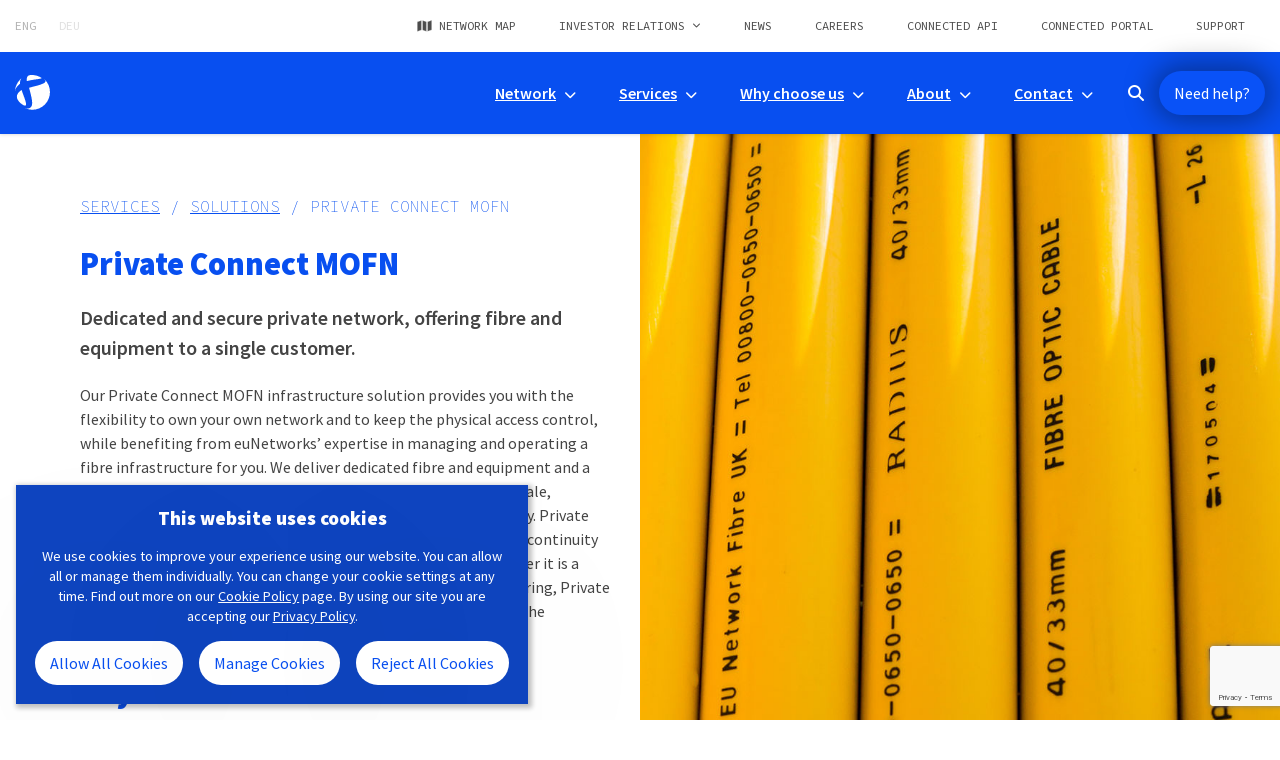

--- FILE ---
content_type: text/html; charset=UTF-8
request_url: https://eunetworks.com/services/solutions/private-connect/
body_size: 13285
content:
<!doctype html>
<html lang="en-GB">

<head>
    <meta charset="utf-8">
    <meta http-equiv="x-ua-compatible" content="ie=edge">
    <meta name="viewport" content="width=device-width, initial-scale=1, shrink-to-fit=no">

    <title>Private Connect MOFN &#8226; euNetworks</title>

        <link rel="manifest" href="/manifest.json">
    <link href="/app/themes/eunetworks/images/favicon.ico" rel="shortcut icon" type="image/x-icon">
    <link rel="apple-touch-icon" sizes="114x114" href="/app/themes/eunetworks/images/favicon-114.png" />
    <link rel="apple-touch-icon" sizes="144x144" href="/app/themes/eunetworks/images/favicon-144.png" />

    <script src="https://cdn.jsdelivr.net/npm/vue@2.6.12/dist/vue.js"></script>
    <script src="https://unpkg.com/vue-router@3.5.3/dist/vue-router.min.js"></script>

    <meta name='robots' content='index, follow, max-image-preview:large, max-snippet:-1, max-video-preview:-1' />
	<style>img:is([sizes="auto" i], [sizes^="auto," i]) { contain-intrinsic-size: 3000px 1500px }</style>
	
	<!-- This site is optimized with the Yoast SEO plugin v25.0 - https://yoast.com/wordpress/plugins/seo/ -->
	<meta name="description" content="Our Private Connect MOFN infrastructure solution provides you with the flexibility to own your own network and to keep the physical access control." />
	<link rel="canonical" href="https://eunetworks.com/services/solutions/private-connect/" />
	<meta property="og:locale" content="en_GB" />
	<meta property="og:type" content="article" />
	<meta property="og:title" content="Private Connect MOFN &#8226; euNetworks" />
	<meta property="og:description" content="Our Private Connect MOFN infrastructure solution provides you with the flexibility to own your own network and to keep the physical access control." />
	<meta property="og:url" content="https://eunetworks.com/services/solutions/private-connect/" />
	<meta property="og:site_name" content="euNetworks" />
	<meta property="article:publisher" content="https://www.facebook.com/euNetworks" />
	<meta property="article:modified_time" content="2024-12-16T10:08:49+00:00" />
	<meta name="twitter:card" content="summary_large_image" />
	<meta name="twitter:site" content="@euNetworks" />
	<script type="application/ld+json" class="yoast-schema-graph">{"@context":"https://schema.org","@graph":[{"@type":"WebPage","@id":"https://eunetworks.com/services/solutions/private-connect/","url":"https://eunetworks.com/services/solutions/private-connect/","name":"Private Connect MOFN &#8226; euNetworks","isPartOf":{"@id":"https://eunetworks.com/#website"},"datePublished":"2018-09-28T15:26:29+00:00","dateModified":"2024-12-16T10:08:49+00:00","description":"Our Private Connect MOFN infrastructure solution provides you with the flexibility to own your own network and to keep the physical access control.","breadcrumb":{"@id":"https://eunetworks.com/services/solutions/private-connect/#breadcrumb"},"inLanguage":"en-GB","potentialAction":[{"@type":"ReadAction","target":["https://eunetworks.com/services/solutions/private-connect/"]}]},{"@type":"BreadcrumbList","@id":"https://eunetworks.com/services/solutions/private-connect/#breadcrumb","itemListElement":[{"@type":"ListItem","position":1,"name":"Home","item":"https://eunetworks.com/"},{"@type":"ListItem","position":2,"name":"Services","item":"https://eunetworks.com/services/"},{"@type":"ListItem","position":3,"name":"Solutions","item":"https://eunetworks.com/services/solutions/"},{"@type":"ListItem","position":4,"name":"Private Connect MOFN"}]},{"@type":"WebSite","@id":"https://eunetworks.com/#website","url":"https://eunetworks.com/","name":"euNetworks","description":"ENG","publisher":{"@id":"https://eunetworks.com/#organization"},"potentialAction":[{"@type":"SearchAction","target":{"@type":"EntryPoint","urlTemplate":"https://eunetworks.com/?s={search_term_string}"},"query-input":{"@type":"PropertyValueSpecification","valueRequired":true,"valueName":"search_term_string"}}],"inLanguage":"en-GB"},{"@type":"Organization","@id":"https://eunetworks.com/#organization","name":"euNetworks","url":"https://eunetworks.com/","logo":{"@type":"ImageObject","inLanguage":"en-GB","@id":"https://eunetworks.com/#/schema/logo/image/","url":"https://eunetworks.com/app/uploads/2018/11/blue-eunetworks-sphere.png","contentUrl":"https://eunetworks.com/app/uploads/2018/11/blue-eunetworks-sphere.png","width":192,"height":193,"caption":"euNetworks"},"image":{"@id":"https://eunetworks.com/#/schema/logo/image/"},"sameAs":["https://www.facebook.com/euNetworks","https://x.com/euNetworks","https://www.linkedin.com/company/eunetworks/"]}]}</script>
	<!-- / Yoast SEO plugin. -->


<link rel='dns-prefetch' href='//code.jquery.com' />
<link rel='dns-prefetch' href='//use.fontawesome.com' />
<link rel='dns-prefetch' href='//boards.greenhouse.io' />
<link rel='dns-prefetch' href='//cdn.jsdelivr.net' />
<link rel='dns-prefetch' href='//fonts.googleapis.com' />
<link rel='stylesheet' id='wp-block-library-css' href='https://eunetworks.com/wp/wp-includes/css/dist/block-library/style.min.css?ver=6.8.3' type='text/css' media='all' />
<style id='classic-theme-styles-inline-css' type='text/css'>
/*! This file is auto-generated */
.wp-block-button__link{color:#fff;background-color:#32373c;border-radius:9999px;box-shadow:none;text-decoration:none;padding:calc(.667em + 2px) calc(1.333em + 2px);font-size:1.125em}.wp-block-file__button{background:#32373c;color:#fff;text-decoration:none}
</style>
<style id='global-styles-inline-css' type='text/css'>
:root{--wp--preset--aspect-ratio--square: 1;--wp--preset--aspect-ratio--4-3: 4/3;--wp--preset--aspect-ratio--3-4: 3/4;--wp--preset--aspect-ratio--3-2: 3/2;--wp--preset--aspect-ratio--2-3: 2/3;--wp--preset--aspect-ratio--16-9: 16/9;--wp--preset--aspect-ratio--9-16: 9/16;--wp--preset--color--black: #000000;--wp--preset--color--cyan-bluish-gray: #abb8c3;--wp--preset--color--white: #ffffff;--wp--preset--color--pale-pink: #f78da7;--wp--preset--color--vivid-red: #cf2e2e;--wp--preset--color--luminous-vivid-orange: #ff6900;--wp--preset--color--luminous-vivid-amber: #fcb900;--wp--preset--color--light-green-cyan: #7bdcb5;--wp--preset--color--vivid-green-cyan: #00d084;--wp--preset--color--pale-cyan-blue: #8ed1fc;--wp--preset--color--vivid-cyan-blue: #0693e3;--wp--preset--color--vivid-purple: #9b51e0;--wp--preset--gradient--vivid-cyan-blue-to-vivid-purple: linear-gradient(135deg,rgba(6,147,227,1) 0%,rgb(155,81,224) 100%);--wp--preset--gradient--light-green-cyan-to-vivid-green-cyan: linear-gradient(135deg,rgb(122,220,180) 0%,rgb(0,208,130) 100%);--wp--preset--gradient--luminous-vivid-amber-to-luminous-vivid-orange: linear-gradient(135deg,rgba(252,185,0,1) 0%,rgba(255,105,0,1) 100%);--wp--preset--gradient--luminous-vivid-orange-to-vivid-red: linear-gradient(135deg,rgba(255,105,0,1) 0%,rgb(207,46,46) 100%);--wp--preset--gradient--very-light-gray-to-cyan-bluish-gray: linear-gradient(135deg,rgb(238,238,238) 0%,rgb(169,184,195) 100%);--wp--preset--gradient--cool-to-warm-spectrum: linear-gradient(135deg,rgb(74,234,220) 0%,rgb(151,120,209) 20%,rgb(207,42,186) 40%,rgb(238,44,130) 60%,rgb(251,105,98) 80%,rgb(254,248,76) 100%);--wp--preset--gradient--blush-light-purple: linear-gradient(135deg,rgb(255,206,236) 0%,rgb(152,150,240) 100%);--wp--preset--gradient--blush-bordeaux: linear-gradient(135deg,rgb(254,205,165) 0%,rgb(254,45,45) 50%,rgb(107,0,62) 100%);--wp--preset--gradient--luminous-dusk: linear-gradient(135deg,rgb(255,203,112) 0%,rgb(199,81,192) 50%,rgb(65,88,208) 100%);--wp--preset--gradient--pale-ocean: linear-gradient(135deg,rgb(255,245,203) 0%,rgb(182,227,212) 50%,rgb(51,167,181) 100%);--wp--preset--gradient--electric-grass: linear-gradient(135deg,rgb(202,248,128) 0%,rgb(113,206,126) 100%);--wp--preset--gradient--midnight: linear-gradient(135deg,rgb(2,3,129) 0%,rgb(40,116,252) 100%);--wp--preset--font-size--small: 13px;--wp--preset--font-size--medium: 20px;--wp--preset--font-size--large: 36px;--wp--preset--font-size--x-large: 42px;--wp--preset--spacing--20: 0.44rem;--wp--preset--spacing--30: 0.67rem;--wp--preset--spacing--40: 1rem;--wp--preset--spacing--50: 1.5rem;--wp--preset--spacing--60: 2.25rem;--wp--preset--spacing--70: 3.38rem;--wp--preset--spacing--80: 5.06rem;--wp--preset--shadow--natural: 6px 6px 9px rgba(0, 0, 0, 0.2);--wp--preset--shadow--deep: 12px 12px 50px rgba(0, 0, 0, 0.4);--wp--preset--shadow--sharp: 6px 6px 0px rgba(0, 0, 0, 0.2);--wp--preset--shadow--outlined: 6px 6px 0px -3px rgba(255, 255, 255, 1), 6px 6px rgba(0, 0, 0, 1);--wp--preset--shadow--crisp: 6px 6px 0px rgba(0, 0, 0, 1);}:where(.is-layout-flex){gap: 0.5em;}:where(.is-layout-grid){gap: 0.5em;}body .is-layout-flex{display: flex;}.is-layout-flex{flex-wrap: wrap;align-items: center;}.is-layout-flex > :is(*, div){margin: 0;}body .is-layout-grid{display: grid;}.is-layout-grid > :is(*, div){margin: 0;}:where(.wp-block-columns.is-layout-flex){gap: 2em;}:where(.wp-block-columns.is-layout-grid){gap: 2em;}:where(.wp-block-post-template.is-layout-flex){gap: 1.25em;}:where(.wp-block-post-template.is-layout-grid){gap: 1.25em;}.has-black-color{color: var(--wp--preset--color--black) !important;}.has-cyan-bluish-gray-color{color: var(--wp--preset--color--cyan-bluish-gray) !important;}.has-white-color{color: var(--wp--preset--color--white) !important;}.has-pale-pink-color{color: var(--wp--preset--color--pale-pink) !important;}.has-vivid-red-color{color: var(--wp--preset--color--vivid-red) !important;}.has-luminous-vivid-orange-color{color: var(--wp--preset--color--luminous-vivid-orange) !important;}.has-luminous-vivid-amber-color{color: var(--wp--preset--color--luminous-vivid-amber) !important;}.has-light-green-cyan-color{color: var(--wp--preset--color--light-green-cyan) !important;}.has-vivid-green-cyan-color{color: var(--wp--preset--color--vivid-green-cyan) !important;}.has-pale-cyan-blue-color{color: var(--wp--preset--color--pale-cyan-blue) !important;}.has-vivid-cyan-blue-color{color: var(--wp--preset--color--vivid-cyan-blue) !important;}.has-vivid-purple-color{color: var(--wp--preset--color--vivid-purple) !important;}.has-black-background-color{background-color: var(--wp--preset--color--black) !important;}.has-cyan-bluish-gray-background-color{background-color: var(--wp--preset--color--cyan-bluish-gray) !important;}.has-white-background-color{background-color: var(--wp--preset--color--white) !important;}.has-pale-pink-background-color{background-color: var(--wp--preset--color--pale-pink) !important;}.has-vivid-red-background-color{background-color: var(--wp--preset--color--vivid-red) !important;}.has-luminous-vivid-orange-background-color{background-color: var(--wp--preset--color--luminous-vivid-orange) !important;}.has-luminous-vivid-amber-background-color{background-color: var(--wp--preset--color--luminous-vivid-amber) !important;}.has-light-green-cyan-background-color{background-color: var(--wp--preset--color--light-green-cyan) !important;}.has-vivid-green-cyan-background-color{background-color: var(--wp--preset--color--vivid-green-cyan) !important;}.has-pale-cyan-blue-background-color{background-color: var(--wp--preset--color--pale-cyan-blue) !important;}.has-vivid-cyan-blue-background-color{background-color: var(--wp--preset--color--vivid-cyan-blue) !important;}.has-vivid-purple-background-color{background-color: var(--wp--preset--color--vivid-purple) !important;}.has-black-border-color{border-color: var(--wp--preset--color--black) !important;}.has-cyan-bluish-gray-border-color{border-color: var(--wp--preset--color--cyan-bluish-gray) !important;}.has-white-border-color{border-color: var(--wp--preset--color--white) !important;}.has-pale-pink-border-color{border-color: var(--wp--preset--color--pale-pink) !important;}.has-vivid-red-border-color{border-color: var(--wp--preset--color--vivid-red) !important;}.has-luminous-vivid-orange-border-color{border-color: var(--wp--preset--color--luminous-vivid-orange) !important;}.has-luminous-vivid-amber-border-color{border-color: var(--wp--preset--color--luminous-vivid-amber) !important;}.has-light-green-cyan-border-color{border-color: var(--wp--preset--color--light-green-cyan) !important;}.has-vivid-green-cyan-border-color{border-color: var(--wp--preset--color--vivid-green-cyan) !important;}.has-pale-cyan-blue-border-color{border-color: var(--wp--preset--color--pale-cyan-blue) !important;}.has-vivid-cyan-blue-border-color{border-color: var(--wp--preset--color--vivid-cyan-blue) !important;}.has-vivid-purple-border-color{border-color: var(--wp--preset--color--vivid-purple) !important;}.has-vivid-cyan-blue-to-vivid-purple-gradient-background{background: var(--wp--preset--gradient--vivid-cyan-blue-to-vivid-purple) !important;}.has-light-green-cyan-to-vivid-green-cyan-gradient-background{background: var(--wp--preset--gradient--light-green-cyan-to-vivid-green-cyan) !important;}.has-luminous-vivid-amber-to-luminous-vivid-orange-gradient-background{background: var(--wp--preset--gradient--luminous-vivid-amber-to-luminous-vivid-orange) !important;}.has-luminous-vivid-orange-to-vivid-red-gradient-background{background: var(--wp--preset--gradient--luminous-vivid-orange-to-vivid-red) !important;}.has-very-light-gray-to-cyan-bluish-gray-gradient-background{background: var(--wp--preset--gradient--very-light-gray-to-cyan-bluish-gray) !important;}.has-cool-to-warm-spectrum-gradient-background{background: var(--wp--preset--gradient--cool-to-warm-spectrum) !important;}.has-blush-light-purple-gradient-background{background: var(--wp--preset--gradient--blush-light-purple) !important;}.has-blush-bordeaux-gradient-background{background: var(--wp--preset--gradient--blush-bordeaux) !important;}.has-luminous-dusk-gradient-background{background: var(--wp--preset--gradient--luminous-dusk) !important;}.has-pale-ocean-gradient-background{background: var(--wp--preset--gradient--pale-ocean) !important;}.has-electric-grass-gradient-background{background: var(--wp--preset--gradient--electric-grass) !important;}.has-midnight-gradient-background{background: var(--wp--preset--gradient--midnight) !important;}.has-small-font-size{font-size: var(--wp--preset--font-size--small) !important;}.has-medium-font-size{font-size: var(--wp--preset--font-size--medium) !important;}.has-large-font-size{font-size: var(--wp--preset--font-size--large) !important;}.has-x-large-font-size{font-size: var(--wp--preset--font-size--x-large) !important;}
:where(.wp-block-post-template.is-layout-flex){gap: 1.25em;}:where(.wp-block-post-template.is-layout-grid){gap: 1.25em;}
:where(.wp-block-columns.is-layout-flex){gap: 2em;}:where(.wp-block-columns.is-layout-grid){gap: 2em;}
:root :where(.wp-block-pullquote){font-size: 1.5em;line-height: 1.6;}
</style>
<link rel='stylesheet' id='contact-form-7-css' href='https://eunetworks.com/app/plugins/contact-form-7/includes/css/styles.css?ver=6.0.6' type='text/css' media='all' />
<link rel='stylesheet' id='google-fonts-css' href='https://fonts.googleapis.com/css?family=Source+Code+Pro%3A200%2C400%7CSource+Sans+Pro%3A400%2C600%2C900&#038;subset=latin-ext&#038;ver=6.8.3' type='text/css' media='all' />
<link rel='stylesheet' id='core-style-css' href='https://eunetworks.com/app/themes/eunetworks/dist/css/app.css?ver=1768530076' type='text/css' media='all' />
<link rel='stylesheet' id='font-awesome-css' href='https://use.fontawesome.com/releases/v6.4.2/css/all.css?ver=1768530076' type='text/css' media='all' />
<link rel='stylesheet' id='slick-css' href='//cdn.jsdelivr.net/npm/slick-carousel@1.8.1/slick/slick.css?ver=1768530076' type='text/css' media='all' />
<link rel='stylesheet' id='cf7cf-style-css' href='https://eunetworks.com/app/plugins/cf7-conditional-fields/style.css?ver=2.5.11' type='text/css' media='all' />
<link rel='stylesheet' id='enhighlights-styles-css' href='https://eunetworks.com/app/mu-plugins/eunetworks-highlights/includes/../dist/css/app.css?ver=202109061140' type='text/css' media='all' />
<script type="text/javascript" src="https://use.fontawesome.com/03a027778d.js?ver=6.8.3" id="wordpress-boilerplate-font-awesome-js"></script>
<link rel="https://api.w.org/" href="https://eunetworks.com/wp-json/" /><link rel="alternate" title="JSON" type="application/json" href="https://eunetworks.com/wp-json/wp/v2/pages/310" /><link rel="alternate" title="oEmbed (JSON)" type="application/json+oembed" href="https://eunetworks.com/wp-json/oembed/1.0/embed?url=https%3A%2F%2Feunetworks.com%2Fservices%2Fsolutions%2Fprivate-connect%2F" />
		<style type="text/css" id="wp-custom-css">
			.wpcf7-form .wpcf7-response-output {
	color:black !important;
}

.wpcf7-form-control-wrap {
	width:100%;
}		</style>
		</head>

<body class="wp-singular page-template page-template-templates page-template-product page-template-templatesproduct-php page page-id-310 page-child parent-pageid-25 wp-theme-eunetworks private-connect">



<header id="main-header">

    <div class="c-nav1">
        <div class="o-container">

            <nav class="sites">
                <ul>
                                            <li class="active">
                            <a href="//eunetworks.com/">ENG</a>
                        </li>
                                                <li >
                            <a href="//eunetworks.de/">DEU</a>
                        </li>
                                        </ul>
            </nav>

            <nav class="header-links">
                <ul><li class="map menu-item menu-item-type-custom menu-item-object-custom menu-item-43"><a href="https://map.eunetworks.com">Network Map</a></li>
<li class="menu-item menu-item-type-post_type menu-item-object-page menu-item-has-children menu-item-6060"><a href="https://eunetworks.com/investor-relations/">Investor Relations</a>
<ul class="sub-menu">
	<li class="menu-item menu-item-type-post_type menu-item-object-page menu-item-6059"><a href="https://eunetworks.com/investor-relations/our-owners/">Our Owners</a></li>
	<li class="menu-item menu-item-type-post_type menu-item-object-page menu-item-6072"><a href="https://eunetworks.com/investor-relations/announcements/">Announcements</a></li>
	<li class="menu-item menu-item-type-post_type menu-item-object-page menu-item-6058"><a href="https://eunetworks.com/investor-relations/annual-reports/">Annual Reports</a></li>
	<li class="menu-item menu-item-type-post_type menu-item-object-page menu-item-6970"><a href="https://eunetworks.com/investor-relations/investor-enquiry/">Investor Enquiry</a></li>
</ul>
</li>
<li class="menu-item menu-item-type-post_type menu-item-object-page menu-item-6890"><a href="https://eunetworks.com/news/">News</a></li>
<li class="menu-item menu-item-type-post_type menu-item-object-page menu-item-533"><a href="https://eunetworks.com/careers/">Careers</a></li>
<li class="menu-item menu-item-type-custom menu-item-object-custom menu-item-14752"><a href="https://connected.eunetworks.com/">Connected API</a></li>
<li class="menu-item menu-item-type-custom menu-item-object-custom menu-item-45"><a href="https://eunetworks.my.site.com/">Connected Portal</a></li>
<li class="menu-item menu-item-type-post_type menu-item-object-page menu-item-6889"><a href="https://eunetworks.com/support/">Support</a></li>
</ul>            </nav>

        </div>
    </div>

    <nav class="c-nav2">
        <div class="o-container">
            <a class="burger">
                <i class="fas fa-bars"></i>
                <i class="fas fa-times"></i>
            </a>
            <a class="c-nav2__logo" href="https://eunetworks.com">EU Network</a>

            <a class="c-nav2__help c-nav2__help_mb" href="#">Need help?</a>
            <div class="c-nav2_help-dialog-wrapper respond">
                <div class="c-nav2__help-dialog">
            <p>How can we help?</p>
    
    <p><a class="c-button c-button--tertiary" href="/contact/enquiries/">Enquiries</a><a class="c-button c-button--tertiary" href="/support/">Support</a></p>
    <a class="close"><i class="fas fa-times"></i></a>
</div>            </div>

            <div class="c-nav2__menu">
                <ul><li class="menu-item menu-item-type-post_type menu-item-object-page menu-item-has-children menu-item-959"><a href="https://eunetworks.com/network/">Network</a>
<ul class="sub-menu">
	<li class="menu-item menu-item-type-custom menu-item-object-custom menu-item-7313"><a href="https://map.eunetworks.com/?_ga=2.220121625.1822578510.1543942339-1757484894.1536310774">Full Network</a></li>
	<li class="menu-item menu-item-type-post_type menu-item-object-page menu-item-949"><a href="https://eunetworks.com/network/our-metros/">Metro Networks</a></li>
	<li class="menu-item menu-item-type-post_type menu-item-object-page menu-item-14885"><a href="https://eunetworks.com/network/super-highways/">Super Highways</a></li>
	<li class="menu-item menu-item-type-post_type menu-item-object-page menu-item-4340"><a href="https://eunetworks.com/network/network-developments/">Developments</a></li>
	<li class="menu-item menu-item-type-post_type menu-item-object-page menu-item-4341"><a href="https://eunetworks.com/network/network-history/">History</a></li>
</ul>
</li>
<li class="menu-item menu-item-type-post_type menu-item-object-page current-page-ancestor current-menu-ancestor current_page_ancestor menu-item-has-children menu-item-939"><a href="https://eunetworks.com/services/">Services</a>
<ul class="sub-menu">
	<li class="icon icon1 menu-item menu-item-type-post_type menu-item-object-page menu-item-has-children menu-item-870"><a href="https://eunetworks.com/services/products/">Products</a>
	<ul class="sub-menu">
		<li class="menu-item menu-item-type-post_type menu-item-object-page menu-item-438"><a href="https://eunetworks.com/services/products/dark-fibre/">Dark Fibre</a></li>
		<li class="menu-item menu-item-type-post_type menu-item-object-page menu-item-437"><a href="https://eunetworks.com/services/products/metro-wavelengths/">Metro Wavelengths</a></li>
		<li class="menu-item menu-item-type-post_type menu-item-object-page menu-item-436"><a href="https://eunetworks.com/services/products/long-haul-wavelengths/">Long Haul Wavelengths</a></li>
		<li class="menu-item menu-item-type-post_type menu-item-object-page menu-item-435"><a href="https://eunetworks.com/services/products/ethernet/">Ethernet</a></li>
		<li class="menu-item menu-item-type-post_type menu-item-object-page menu-item-434"><a href="https://eunetworks.com/services/products/internet/">Internet</a></li>
		<li class="menu-item menu-item-type-post_type menu-item-object-page menu-item-433"><a href="https://eunetworks.com/services/products/colocation/">Colocation</a></li>
	</ul>
</li>
	<li class="icon icon2 menu-item menu-item-type-post_type menu-item-object-page current-page-ancestor current-menu-ancestor current-menu-parent current-page-parent current_page_parent current_page_ancestor menu-item-has-children menu-item-941"><a href="https://eunetworks.com/services/solutions/">Solutions</a>
	<ul class="sub-menu">
		<li class="menu-item menu-item-type-post_type menu-item-object-page menu-item-228"><a href="https://eunetworks.com/services/solutions/dc-connect/">DC Connect</a></li>
		<li class="menu-item menu-item-type-post_type menu-item-object-page menu-item-7010"><a href="https://eunetworks.com/services/solutions/cloud-connect/">Cloud Connect</a></li>
		<li class="menu-item menu-item-type-post_type menu-item-object-page menu-item-271"><a href="https://eunetworks.com/services/solutions/flexwave/">Flexwave</a></li>
		<li class="menu-item menu-item-type-post_type menu-item-object-page menu-item-317"><a href="https://eunetworks.com/services/solutions/managed-optical/">Managed Optical</a></li>
		<li class="menu-item menu-item-type-post_type menu-item-object-page menu-item-493"><a href="https://eunetworks.com/services/solutions/open-line-systems/">Open Line Systems</a></li>
		<li class="menu-item menu-item-type-post_type menu-item-object-page menu-item-288"><a href="https://eunetworks.com/services/solutions/eutrade/">euTrade</a></li>
		<li class="menu-item menu-item-type-post_type menu-item-object-page current-menu-item page_item page-item-310 current_page_item menu-item-7011"><a href="https://eunetworks.com/services/solutions/private-connect/" aria-current="page">Private Connect MOFN</a></li>
		<li class="menu-item menu-item-type-post_type menu-item-object-page menu-item-502"><a href="https://eunetworks.com/services/solutions/media-connect/">Media Connect</a></li>
		<li class="menu-item menu-item-type-post_type menu-item-object-page menu-item-10725"><a href="https://eunetworks.com/services/solutions/multi-service-port/">Multi-Service Port</a></li>
		<li class="menu-item menu-item-type-post_type menu-item-object-page menu-item-10737"><a href="https://eunetworks.com/services/solutions/internet-connect/">Internet Connect</a></li>
	</ul>
</li>
	<li class="icon icon3 menu-item menu-item-type-post_type menu-item-object-page menu-item-has-children menu-item-577"><a href="https://eunetworks.com/services/industries/">Industries</a>
	<ul class="sub-menu">
		<li class="menu-item menu-item-type-post_type menu-item-object-page menu-item-506"><a href="https://eunetworks.com/services/industries/wholesale/">Wholesale</a></li>
		<li class="menu-item menu-item-type-post_type menu-item-object-page menu-item-540"><a href="https://eunetworks.com/services/industries/finance/">Finance</a></li>
		<li class="menu-item menu-item-type-post_type menu-item-object-page menu-item-539"><a href="https://eunetworks.com/services/industries/media/">Media</a></li>
		<li class="menu-item menu-item-type-post_type menu-item-object-page menu-item-7270"><a href="https://eunetworks.com/services/industries/mobile-solutions/">Mobile</a></li>
		<li class="menu-item menu-item-type-post_type menu-item-object-page menu-item-560"><a href="https://eunetworks.com/services/industries/content/">Content</a></li>
		<li class="menu-item menu-item-type-post_type menu-item-object-page menu-item-558"><a href="https://eunetworks.com/services/industries/data-centre/">Data Centre</a></li>
		<li class="menu-item menu-item-type-post_type menu-item-object-page menu-item-11721"><a href="https://eunetworks.com/services/industries/education-research-life-sciences/">Education, Research &amp; Life Sciences</a></li>
		<li class="menu-item menu-item-type-post_type menu-item-object-page menu-item-12495"><a href="https://eunetworks.com/services/industries/partners/">Partners</a></li>
		<li class="menu-item menu-item-type-post_type menu-item-object-page menu-item-13757"><a href="https://eunetworks.com/services/industries/enterprise/">Enterprise</a></li>
		<li class="menu-item menu-item-type-post_type menu-item-object-page menu-item-13782"><a href="https://eunetworks.com/services/industries/alternative-network-providers/">Alternative Network providers</a></li>
	</ul>
</li>
</ul>
</li>
<li class="menu-item menu-item-type-post_type menu-item-object-page menu-item-has-children menu-item-4361"><a href="https://eunetworks.com/why-choose-us/">Why choose us</a>
<ul class="sub-menu">
	<li class="menu-item menu-item-type-post_type menu-item-object-page menu-item-14447"><a href="https://eunetworks.com/why-choose-us/cloud-enablement/">Cloud Enablement</a></li>
	<li class="menu-item menu-item-type-post_type menu-item-object-page menu-item-14588"><a href="https://eunetworks.com/why-choose-us/case-studies/">Case studies</a></li>
	<li class="menu-item menu-item-type-post_type menu-item-object-page menu-item-15119"><a href="https://eunetworks.com/why-choose-us/digital-enablement/">Digital Enablement</a></li>
</ul>
</li>
<li class="menu-item menu-item-type-custom menu-item-object-custom menu-item-has-children menu-item-5751"><a href="/about/">About</a>
<ul class="sub-menu">
	<li class="menu-item menu-item-type-post_type menu-item-object-page menu-item-597"><a href="https://eunetworks.com/about/board-of-directors/">Board of Directors</a></li>
	<li class="menu-item menu-item-type-post_type menu-item-object-page menu-item-596"><a href="https://eunetworks.com/about/key-management/">Key management</a></li>
	<li class="menu-item menu-item-type-post_type menu-item-object-page menu-item-6590"><a href="https://eunetworks.com/about/events/">Events</a></li>
	<li class="menu-item menu-item-type-post_type menu-item-object-page menu-item-13361"><a href="https://eunetworks.com/sustainability/">Sustainability</a></li>
	<li class="menu-item menu-item-type-post_type menu-item-object-page menu-item-14448"><a href="https://eunetworks.com/about/insights/">Insights</a></li>
</ul>
</li>
<li class="menu-item menu-item-type-custom menu-item-object-custom menu-item-has-children menu-item-6485"><a href="https://eunetworks.com/contact/offices-and-contacts/">Contact</a>
<ul class="sub-menu">
	<li class="menu-item menu-item-type-post_type menu-item-object-page menu-item-229"><a href="https://eunetworks.com/contact/enquiries/">Enquiries</a></li>
	<li class="menu-item menu-item-type-post_type menu-item-object-page menu-item-538"><a href="https://eunetworks.com/contact/subscribe/">Subscribe</a></li>
	<li class="menu-item menu-item-type-post_type menu-item-object-page menu-item-13145"><a href="https://eunetworks.com/contact/plant-enquiries/">Plant Enquiries</a></li>
	<li class="menu-item menu-item-type-post_type menu-item-object-page menu-item-4343"><a href="https://eunetworks.com/contact/offices-and-contacts/">Offices &amp; contacts</a></li>
</ul>
</li>
</ul>
                <a class="c-button c-button--tertiary c-nav2__help" href="#">Need help?</a>
                <div class="c-nav2__help-dialog">
            <p>How can we help?</p>
    
    <p><a class="c-button c-button--tertiary" href="/contact/enquiries/">Enquiries</a><a class="c-button c-button--tertiary" href="/support/">Support</a></p>
    <a class="close"><i class="fas fa-times"></i></a>
</div>
                <div class="c-nav2__search">
                    <input type="checkbox" id="c-nav2__search__switch" class="c-nav2__search__switch">
                    <form class="c-nav2__search__form" action="/" method="get">
                        <div class="c-nav2__search__input-wrapper">
                            <input class="c-nav2__search__input" name="s" placeholder="Search by keywords..." type="text">
                        </div>
                        <label for="c-nav2__search__switch" class="c-nav2__search__icon"><i class="fas fa-search"></i></label>
                    </form>
                </div>

            </div>
        </div>
    </nav>

    <nav class="header-links mobile">
        <ul><li class="map menu-item menu-item-type-custom menu-item-object-custom menu-item-43"><a href="https://map.eunetworks.com">Network Map</a></li>
<li class="menu-item menu-item-type-post_type menu-item-object-page menu-item-has-children menu-item-6060"><a href="https://eunetworks.com/investor-relations/">Investor Relations</a>
<ul class="sub-menu">
	<li class="menu-item menu-item-type-post_type menu-item-object-page menu-item-6059"><a href="https://eunetworks.com/investor-relations/our-owners/">Our Owners</a></li>
	<li class="menu-item menu-item-type-post_type menu-item-object-page menu-item-6072"><a href="https://eunetworks.com/investor-relations/announcements/">Announcements</a></li>
	<li class="menu-item menu-item-type-post_type menu-item-object-page menu-item-6058"><a href="https://eunetworks.com/investor-relations/annual-reports/">Annual Reports</a></li>
	<li class="menu-item menu-item-type-post_type menu-item-object-page menu-item-6970"><a href="https://eunetworks.com/investor-relations/investor-enquiry/">Investor Enquiry</a></li>
</ul>
</li>
<li class="menu-item menu-item-type-post_type menu-item-object-page menu-item-6890"><a href="https://eunetworks.com/news/">News</a></li>
<li class="menu-item menu-item-type-post_type menu-item-object-page menu-item-533"><a href="https://eunetworks.com/careers/">Careers</a></li>
<li class="menu-item menu-item-type-custom menu-item-object-custom menu-item-14752"><a href="https://connected.eunetworks.com/">Connected API</a></li>
<li class="menu-item menu-item-type-custom menu-item-object-custom menu-item-45"><a href="https://eunetworks.my.site.com/">Connected Portal</a></li>
<li class="menu-item menu-item-type-post_type menu-item-object-page menu-item-6889"><a href="https://eunetworks.com/support/">Support</a></li>
</ul>    </nav>

</header>

<section class="m-two-column fill image-right content-half">
    <div class="o-container">
        <div class="o-row">

            <div class="content-col o-col-sm-12 o-col-md-6">

                    <ul class="c-breadcrumb">
                    <li>
                                    <a href="https://eunetworks.com/services/">Services</a>
                            </li>
                    <li>
                                    <a href="https://eunetworks.com/services/solutions/">Solutions</a>
                            </li>
                    <li>
                                    Private Connect MOFN                            </li>
            </ul>
                                        <h1 class="h2">Private Connect MOFN</h1>                            


                
                <p class="lead">Dedicated and secure private network, offering fibre and equipment to a single customer.</p>
<p>Our Private Connect MOFN infrastructure solution provides you with the flexibility to own your own network and to keep the physical access control, while benefiting from euNetworks’ expertise in managing and operating a fibre infrastructure for you. We deliver dedicated fibre and equipment and a solution tailored specifically for your needs, whether that’s for scale, security, or managing for future bandwidth growth cost effectively. Private Connect MOFN addresses the need for disaster recovery, business continuity and Cloud-based services using LAN and SAN technologies. Whether it is a single point-to-point connection, diverse routing or a multi-site ring, Private Connect MOFN can connect all of your sites and data centres for the applications that your business needs.</p>
<h2>Key features</h2>
<ul>
<li><strong>Security</strong>– there is no one else sharing your network. It is only you and your data. Private equipment is installed at your chosen sites in your racks.</li>
<li><strong>Performance</strong>– Layer 1 solution performance, so there are less active components in your network. You get full data transparency, lower latency, high reliability and service availability.</li>
<li><strong>Scalability</strong>– you determine what capacity you need on day one. As you grow your network grows with you – from 1Gbps to multiple 100Gbps.</li>
<li><strong>Bespoke solution</strong> – your choice of sites, equipment provider and topology – ring, mesh, any-to-any. You benefit from our equipment vendor partnerships. Optional add-ons are available such as encryption or storage.</li>
</ul>

               <p><a class="c-button c-button--tertiary" href="/contact/enquiries/"><i class="fas fa-comment-alt"></i>get in touch</a></p>
            </div>

        </div>
    </div>

    
            <div class="image-col" style="background-image:url(https://eunetworks.com/app/uploads/2018/11/yellow-cable.jpg)">
                    </div>
    
    
    
</section>    <div id="module-block-1">
    
<section class="m-cards" style="background-image:url(https://eunetworks.com/app/uploads/2018/11/ball-back.png)">

    <div class="o-container">

        <div class="o-row">
            <div class="o-col-md-12 o-col-lg-9 o-col-xl-6 intro">
                                    <h3>Case studies </h3>
                
                                    <p class="p2">Find out how our Private Connect MOFN solutions power our customer&#8217;s growth and support their changing bandwidth requirements.</p>
                            </div>
        </div>

        
            <div class="o-row m-cards__wrapper">

                                    <div class="o-col-sm-12 o-col-md-6 o-col-lg-4 m-cards__card">

                        <div class="inner">
                                                                                        <img src="https://eunetworks.com/app/uploads/2018/11/blue-eunetworks-sphere.png" alt="euNetworks blue logo">
                            
                            
                                                            <p>euNetworks builds a dependable, highly available network for a financial services provider.</p>
                            

                            <p><a class="c-button c-button--tertiary" href="https://eunetworks.com/app/uploads/2024/06/Case-Study-euNetworks-builds-a-dependable-highly-available-network-for-a-financial-services-provider-2.pdf"><i class="fas fa-file"></i>download case study </a></p>                        </div>

                    </div>
                                    <div class="o-col-sm-12 o-col-md-6 o-col-lg-4 m-cards__card">

                        <div class="inner">
                                                                                        <img src="https://eunetworks.com/app/uploads/2018/11/blue-eunetworks-sphere.png" alt="euNetworks blue logo">
                            
                            
                                                            <p>euNetworks delivers critical infrastructure that powers a global digital solutions provider.</p>
                            

                            <p><a class="c-button c-button--tertiary" href="https://eunetworks.com/app/uploads/2024/06/Case-study-euNetworks-delivers-critical-infrastructure-that-powers-a-global-digital-solutions-provider1.pdf">download case study</a></p>                        </div>

                    </div>
                                    <div class="o-col-sm-12 o-col-md-6 o-col-lg-4 m-cards__card">

                        <div class="inner">
                                                                                        <img src="https://eunetworks.com/app/uploads/2018/11/blue-eunetworks-sphere.png" alt="euNetworks blue logo">
                            
                            
                                                            <p>euNetworks supports the rapid growth of a global software provider with a private, managed network solution.</p>
                            

                            <p><a class="c-button c-button--tertiary" href="https://eunetworks.com/app/uploads/2024/06/Case-Study-euNetworks-supports-the-rapid-growth-of-a-global-software-provider-with-a-private-managed-network-solution.1.pdf"><i class="fas fa-file"></i>download case study</a></p>                        </div>

                    </div>
                                    <div class="o-col-sm-12 o-col-md-6 o-col-lg-4 m-cards__card">

                        <div class="inner">
                                                                                        <img src="https://eunetworks.com/app/uploads/2018/11/blue-eunetworks-sphere.png" alt="euNetworks blue logo">
                            
                            
                                                            <p>euNetworks supports healthy network growth for a global nutrition and beauty e-commerce brand.</p>
                            

                            <p><a class="c-button c-button--tertiary" href="https://eunetworks.com/app/uploads/2024/06/Case-Study-euNetworks-supports-healthy-network-growth-for-a-global-nutrition-and-beauty-e-commerce-brand1.pdf"><i class="fas fa-file"></i>download case study</a></p>                        </div>

                    </div>
                
            </div>

        
    </div>
</section>	</div>
	    <div id="module-block-2">
    
<section class="m-two-column fill image-left content-half">
    <div class="o-container">
        <div class="o-row">

            <div class="content-col o-col-sm-12 o-col-md-6 o-offset-md-6">

                                                <h2>We help businesses measure their emissions to meet ESG and sustainability goals</h2>
                            


                
                <p>To help our customers achieve their own ESG and decarbonisation goals, we have developed innovative, data-driven tools that provide emissions reporting on network construction projects and individual services.</p>
<h4>The euNetworks Carbon by Service Tool</h4>
<p>This provides a calculation of the carbon emissions associated with each euNetworks service, allowing customers to report on the environmental impacts of their network services. Our customers can more accurately report on Scope 3 emissions (emissions from the upstream or downstream supply chain), specifically the network connections owned and managed by euNetworks.</p>

               
            </div>

        </div>
    </div>

    
            <div class="image-col" style="background-image:url(https://eunetworks.com/app/uploads/2023/06/wheelbarrow.jpg)">
                    </div>
    
    
    
</section>	</div>
	    <div id="module-block-3">
    
<section class="m-quote fill image-right">
    <div class="o-container">
        <div class="o-row">

            <div class="o-col-sm-8 o-col-md-6  ">
                <div class="inner">
                    <blockquote>
                        euNetworks is focused on investing in both network and service solutions that support customer’s bandwidth needs. We introduced Private Connect in 2017 and we have seen good uptake of it with customers in a number of industries. They're getting a scalable network that is both private and cost effective.                     </blockquote>

                                            <p class="m-quote__by">
                            Toby Williams                        </p>
                    
                                            <p class="m-quote__role">
                            Chief Product Officer, euNetworks                        </p>
                    
                    <p><a class="c-button c-button--tertiary" href="https://map.eunetworks.com"><i class="fas fa-map"></i>view network</a></p>                </div>
            </div>

        </div>
    </div>

                                <div class="image-col" style="background-image:url(https://eunetworks.com/app/uploads/2018/11/blue-fibre-optic-cable.jpg)"></div>
        
        
    
</section>	</div>
	    <div id="module-block-4">
    
<section class="m-carousel">
    <div class="inner">
        <div class="bg-img" style="background-image:url(https://eunetworks.com/app/uploads/2018/03/blue-cable-1.jpg)"></div>

                    <h5>
                FIND OUT MORE            </h5>
        
        
            <div class="m-carousel__tiles">

                                    <div class="m-carousel__tile">
                        <div class="tile-inner">
                                                            <h6>Dark Fibre</h6>
                            
                                                            <p>
                                    We own and operate our dense fibre networks both in cities and between cities, offering true scale, high performance and route diversity wherever you need to be.                                </p>
                            
                            <p><a class="c-button c-button--primary" href="/services/products/dark-fibre/">more info</a></p>                        </div>
                    </div>
                                    <div class="m-carousel__tile">
                        <div class="tile-inner">
                                                            <h6>Wavelengths</h6>
                            
                                                            <p>
                                    Our Long Haul Wavelengths service delivers high performance and European reach, combining an advanced DWDM platform with unparalleled metropolitan area reach.                                 </p>
                            
                            <p><a class="c-button c-button--primary" href="/services/products/long-haul-wavelengths/">more info</a></p>                        </div>
                    </div>
                                    <div class="m-carousel__tile">
                        <div class="tile-inner">
                                                            <h6>About us</h6>
                            
                                                            <p>
                                    Learn more about euNetworks, bandwidth infrastructure, our development, our services and  European footprint.    
                                </p>
                            
                            <p><a class="c-button c-button--primary" href="/about/">more info</a></p>                        </div>
                    </div>
                
            </div>

        
    </div>
</section>
	</div>
	
<nav class="c-footer-nav">
    <div class="o-container">
        <nav>
            <ul>

                <li class="three-column menu-item menu-item-type-post_type menu-item-object-page current-page-ancestor current-menu-ancestor current_page_ancestor menu-item-has-children menu-item-5951"><a href="https://eunetworks.com/services/">Services</a>
<ul class="sub-menu">
	<li class="menu-item menu-item-type-post_type menu-item-object-page menu-item-has-children menu-item-5943"><a href="https://eunetworks.com/services/products/">Products</a>
	<ul class="sub-menu">
		<li class="menu-item menu-item-type-post_type menu-item-object-page menu-item-5944"><a href="https://eunetworks.com/services/products/dark-fibre/">Dark Fibre</a></li>
		<li class="menu-item menu-item-type-post_type menu-item-object-page menu-item-5945"><a href="https://eunetworks.com/services/products/metro-wavelengths/">Metro Wavelengths</a></li>
		<li class="menu-item menu-item-type-post_type menu-item-object-page menu-item-5946"><a href="https://eunetworks.com/services/products/long-haul-wavelengths/">Long Haul Wavelengths</a></li>
		<li class="menu-item menu-item-type-post_type menu-item-object-page menu-item-5947"><a href="https://eunetworks.com/services/products/ethernet/">Ethernet</a></li>
		<li class="menu-item menu-item-type-post_type menu-item-object-page menu-item-5948"><a href="https://eunetworks.com/services/products/internet/">Internet</a></li>
		<li class="menu-item menu-item-type-post_type menu-item-object-page menu-item-5949"><a href="https://eunetworks.com/services/products/colocation/">Colocation</a></li>
	</ul>
</li>
	<li class="menu-item menu-item-type-post_type menu-item-object-page current-page-ancestor current-menu-ancestor current-menu-parent current-page-parent current_page_parent current_page_ancestor menu-item-has-children menu-item-5950"><a href="https://eunetworks.com/services/solutions/">Solutions</a>
	<ul class="sub-menu">
		<li class="menu-item menu-item-type-post_type menu-item-object-page menu-item-5952"><a href="https://eunetworks.com/services/solutions/dc-connect/">DC Connect</a></li>
		<li class="menu-item menu-item-type-post_type menu-item-object-page menu-item-5953"><a href="https://eunetworks.com/services/solutions/cloud-connect/">Cloud Connect</a></li>
		<li class="menu-item menu-item-type-post_type menu-item-object-page menu-item-5954"><a href="https://eunetworks.com/services/solutions/eutrade/">euTrade</a></li>
		<li class="menu-item menu-item-type-post_type menu-item-object-page current-menu-item page_item page-item-310 current_page_item menu-item-5955"><a href="https://eunetworks.com/services/solutions/private-connect/" aria-current="page">Private Connect MOFN</a></li>
		<li class="menu-item menu-item-type-post_type menu-item-object-page menu-item-5956"><a href="https://eunetworks.com/services/solutions/flexwave/">Flexwave</a></li>
		<li class="menu-item menu-item-type-post_type menu-item-object-page menu-item-5957"><a href="https://eunetworks.com/services/solutions/managed-optical/">Managed Optical</a></li>
		<li class="menu-item menu-item-type-post_type menu-item-object-page menu-item-5958"><a href="https://eunetworks.com/services/solutions/open-line-systems/">Open Line Systems</a></li>
		<li class="menu-item menu-item-type-post_type menu-item-object-page menu-item-5959"><a href="https://eunetworks.com/services/solutions/media-connect/">Media Connect</a></li>
	</ul>
</li>
	<li class="menu-item menu-item-type-post_type menu-item-object-page menu-item-has-children menu-item-5961"><a href="https://eunetworks.com/services/industries/">Industries</a>
	<ul class="sub-menu">
		<li class="menu-item menu-item-type-post_type menu-item-object-page menu-item-5962"><a href="https://eunetworks.com/services/industries/finance/">Finance</a></li>
		<li class="menu-item menu-item-type-post_type menu-item-object-page menu-item-5963"><a href="https://eunetworks.com/services/industries/media/">Media</a></li>
		<li class="menu-item menu-item-type-post_type menu-item-object-page menu-item-5964"><a href="https://eunetworks.com/services/industries/wholesale/">Wholesale</a></li>
		<li class="menu-item menu-item-type-post_type menu-item-object-page menu-item-5965"><a href="https://eunetworks.com/services/industries/content/">Content</a></li>
		<li class="menu-item menu-item-type-post_type menu-item-object-page menu-item-7207"><a href="https://eunetworks.com/services/industries/data-centre/">Data Centre</a></li>
		<li class="menu-item menu-item-type-post_type menu-item-object-page menu-item-7274"><a href="https://eunetworks.com/services/industries/mobile-solutions/">Mobile</a></li>
		<li class="menu-item menu-item-type-post_type menu-item-object-page menu-item-11762"><a href="https://eunetworks.com/services/industries/education-research-life-sciences/">Education, Research &amp; Life Sciences</a></li>
	</ul>
</li>
</ul>
</li>
<li class="menu-item menu-item-type-post_type menu-item-object-page menu-item-has-children menu-item-5966"><a href="https://eunetworks.com/why-choose-us/">Why choose us</a>
<ul class="sub-menu">
	<li class="menu-item menu-item-type-post_type menu-item-object-page menu-item-5967"><a href="https://eunetworks.com/why-choose-us/">Why choose us</a></li>
</ul>
</li>
<li class="menu-item menu-item-type-custom menu-item-object-custom menu-item-has-children menu-item-6891"><a href="/about/">About</a>
<ul class="sub-menu">
	<li class="menu-item menu-item-type-post_type menu-item-object-page menu-item-5933"><a href="https://eunetworks.com/about/board-of-directors/">Board of directors</a></li>
	<li class="menu-item menu-item-type-post_type menu-item-object-page menu-item-5934"><a href="https://eunetworks.com/about/key-management/">Key management</a></li>
</ul>
</li>
<li class="menu-item menu-item-type-post_type menu-item-object-page menu-item-6513"><a href="https://eunetworks.com/about/events/">Events</a></li>
<li class="menu-item menu-item-type-custom menu-item-object-custom menu-item-has-children menu-item-5936"><a href="/support/">Support</a>
<ul class="sub-menu">
	<li class="menu-item menu-item-type-custom menu-item-object-custom menu-item-5937"><a href="/support/">Get support</a></li>
	<li class="menu-item menu-item-type-custom menu-item-object-custom menu-item-5938"><a href="https://eunetworks.my.site.com/login">Portal</a></li>
</ul>
</li>
<li class="menu-item menu-item-type-post_type menu-item-object-page menu-item-has-children menu-item-7209"><a href="https://eunetworks.com/contact/offices-and-contacts/">Contact</a>
<ul class="sub-menu">
	<li class="menu-item menu-item-type-post_type menu-item-object-page menu-item-6483"><a href="https://eunetworks.com/contact/offices-and-contacts/">Offices &amp; contacts</a></li>
	<li class="menu-item menu-item-type-post_type menu-item-object-page menu-item-232"><a href="https://eunetworks.com/contact/enquiries/">Sales enquiries</a></li>
</ul>
</li>
<li class="menu-item menu-item-type-post_type menu-item-object-page menu-item-has-children menu-item-5940"><a href="https://eunetworks.com/network/">Network</a>
<ul class="sub-menu">
	<li class="menu-item menu-item-type-custom menu-item-object-custom menu-item-5941"><a href="https://map.eunetworks.com/?_ga=2.133283598.1411485943.1556270882-478177176.1555338489">Full Network</a></li>
	<li class="menu-item menu-item-type-post_type menu-item-object-page menu-item-5942"><a href="https://eunetworks.com/network/our-metros/">Metro Networks</a></li>
</ul>
</li>

                <li class="social">
                    <h5>Connect</h5>
                    <ul><li><a href="https://www.facebook.com/euNetworks" title="Facebook"><i class="fab fa-facebook-square"></i></a></li><li><a href="https://www.linkedin.com/company/66447/" title="LinkedIn"><i class="fa-brands fa-linkedin-in"></i></a></li><li><a href="https://twitter.com/euNetworks" title="Twitter"><i class="fa-brands fa-x-twitter"></i></a></li></ul>                </li>

                <li class="download-app">
                    <h5 style="line-height:1;">Download our network app</h5>
                    <ul>
                        <li>
                            <a href="https://play.google.com/store/apps/details?id=com.eunetworksmap&hl=en" target="_blank"><i class="fab fa-google-play"></i> Google Play</a>
                        </li>
                        <li>
                            <a href="https://apps.apple.com/us/app/eunetworks-map/id1500401879" target="_blank"><i class="fab fa-apple"></i> App Store</a>
                        </li>
                    </ul>
                </li>

            </ul>
        </nav>
    </div>
</nav>

<footer class="c-footer">
    <div class="o-container">
        <nav class="menu-footer-links-container"><ul><li class="menu-item menu-item-type-post_type menu-item-object-page menu-item-468"><a href="https://eunetworks.com/acceptable-use-policy/">Acceptable Use</a></li>
<li class="menu-item menu-item-type-post_type menu-item-object-page menu-item-482"><a href="https://eunetworks.com/privacy-statement/">Privacy Statement</a></li>
<li class="menu-item menu-item-type-post_type menu-item-object-page menu-item-483"><a href="https://eunetworks.com/legal-notice/">Legal Notice</a></li>
<li class="menu-item menu-item-type-post_type menu-item-object-page menu-item-484"><a href="https://eunetworks.com/companies/">Companies</a></li>
<li class="menu-item menu-item-type-post_type menu-item-object-page menu-item-675"><a href="https://eunetworks.com/cookie-policy/">Cookie Policy</a></li>
<li class="menu-item menu-item-type-post_type menu-item-object-page menu-item-485"><a href="https://eunetworks.com/modern-slavery-act-statement/">Modern Slavery Act Statement</a></li>
<li class="menu-item menu-item-type-post_type menu-item-object-page menu-item-10676"><a href="https://eunetworks.com/iso27001/">ISO 27001</a></li>
<li class="menu-item menu-item-type-post_type menu-item-object-page menu-item-13819"><a href="https://eunetworks.com/sustainability-policy/">Sustainability Policy</a></li>
</ul></nav>        <span class="c-footer__copyright">&copy; euNetworks. All rights reserved</span>
    </div>
</footer>

<script src="/app/themes/eunetworks/dist/js/modernizr.min.js"></script>
<script>
        // define the global config object
    window.config = window.config || {};
    // grab the environment vars
    window.config.env = {
        // env name (global option) - allowed values: 'development', 'staging', 'production'. production to be default/fallback option in cms.
        name: 'development',
    };
    window.config.cookie_dialog_title = "This website uses cookies";
    window.config.cookie_dialog_intro = "We use cookies to improve your experience using our website. You can allow all or manage them individually. You can change your cookie settings at any time. Find out more on our <a href=\"\/cookie-policy\">Cookie Policy<\/a> page. By using our site you are accepting our <a href=\"\/privacy-statement\">Privacy Policy<\/a>.";
    window.config.cookie_dialog_accept_button = "Allow All Cookies";
    window.config.cookie_dialog_manage_button = "Manage Cookies";
    window.config.cookie_dialog_reject_button = "Reject All Cookies";
    window.config.custom_cursor = false;
</script>
<script type="speculationrules">
{"prefetch":[{"source":"document","where":{"and":[{"href_matches":"\/*"},{"not":{"href_matches":["\/wp\/wp-*.php","\/wp\/wp-admin\/*","\/app\/uploads\/*","\/app\/*","\/app\/plugins\/*","\/app\/themes\/eunetworks\/*","\/*\\?(.+)"]}},{"not":{"selector_matches":"a[rel~=\"nofollow\"]"}},{"not":{"selector_matches":".no-prefetch, .no-prefetch a"}}]},"eagerness":"conservative"}]}
</script>
<script type="text/javascript" src="https://code.jquery.com/jquery-3.3.1.min.js?ver=3.3.1" id="jquery-js"></script>
<script type="text/javascript" src="https://eunetworks.com/app/mu-plugins/eunetworks-highlights/includes/../dist/js/chunk-vendors.js?ver=202109061140" id="enhighlights-vendors-js"></script>
<script type="text/javascript" src="https://eunetworks.com/app/mu-plugins/eunetworks-highlights/includes/../dist/js/app.js?ver=202109061140" id="enhighlights-app-js"></script>
<script type="text/javascript" src="https://eunetworks.com/wp/wp-includes/js/dist/hooks.min.js?ver=4d63a3d491d11ffd8ac6" id="wp-hooks-js"></script>
<script type="text/javascript" src="https://eunetworks.com/wp/wp-includes/js/dist/i18n.min.js?ver=5e580eb46a90c2b997e6" id="wp-i18n-js"></script>
<script type="text/javascript" id="wp-i18n-js-after">
/* <![CDATA[ */
wp.i18n.setLocaleData( { 'text direction\u0004ltr': [ 'ltr' ] } );
/* ]]> */
</script>
<script type="text/javascript" src="https://eunetworks.com/app/plugins/contact-form-7/includes/swv/js/index.js?ver=6.0.6" id="swv-js"></script>
<script type="text/javascript" id="contact-form-7-js-translations">
/* <![CDATA[ */
( function( domain, translations ) {
	var localeData = translations.locale_data[ domain ] || translations.locale_data.messages;
	localeData[""].domain = domain;
	wp.i18n.setLocaleData( localeData, domain );
} )( "contact-form-7", {"translation-revision-date":"2024-05-21 11:58:24+0000","generator":"GlotPress\/4.0.1","domain":"messages","locale_data":{"messages":{"":{"domain":"messages","plural-forms":"nplurals=2; plural=n != 1;","lang":"en_GB"},"Error:":["Error:"]}},"comment":{"reference":"includes\/js\/index.js"}} );
/* ]]> */
</script>
<script type="text/javascript" id="contact-form-7-js-before">
/* <![CDATA[ */
var wpcf7 = {
    "api": {
        "root": "https:\/\/eunetworks.com\/wp-json\/",
        "namespace": "contact-form-7\/v1"
    },
    "cached": 1
};
/* ]]> */
</script>
<script type="text/javascript" src="https://eunetworks.com/app/plugins/contact-form-7/includes/js/index.js?ver=6.0.6" id="contact-form-7-js"></script>
<script type="text/javascript" src="https://boards.greenhouse.io/embed/job_board/js?for=eunetworks" id="jobs-board-js"></script>
<script type="text/javascript" src="//cdn.jsdelivr.net/npm/slick-carousel@1.8.1/slick/slick.min.js?ver=1768530076" id="slick-js"></script>
<script type="text/javascript" src="https://eunetworks.com/app/themes/eunetworks/dist/js/app.js?ver=1768530076" id="core-app-js"></script>
<script type="text/javascript" id="wpcf7cf-scripts-js-extra">
/* <![CDATA[ */
var wpcf7cf_global_settings = {"ajaxurl":"https:\/\/eunetworks.com\/wp\/wp-admin\/admin-ajax.php"};
/* ]]> */
</script>
<script type="text/javascript" src="https://eunetworks.com/app/plugins/cf7-conditional-fields/js/scripts.js?ver=2.5.11" id="wpcf7cf-scripts-js"></script>
<script type="text/javascript" src="https://www.google.com/recaptcha/api.js?render=6LeplpYcAAAAAFrC6R6JB0CpqCsWFr5qplX-Ijjm&amp;ver=3.0" id="google-recaptcha-js"></script>
<script type="text/javascript" src="https://eunetworks.com/wp/wp-includes/js/dist/vendor/wp-polyfill.min.js?ver=3.15.0" id="wp-polyfill-js"></script>
<script type="text/javascript" id="wpcf7-recaptcha-js-before">
/* <![CDATA[ */
var wpcf7_recaptcha = {
    "sitekey": "6LeplpYcAAAAAFrC6R6JB0CpqCsWFr5qplX-Ijjm",
    "actions": {
        "homepage": "homepage",
        "contactform": "contactform"
    }
};
/* ]]> */
</script>
<script type="text/javascript" src="https://eunetworks.com/app/plugins/contact-form-7/modules/recaptcha/index.js?ver=6.0.6" id="wpcf7-recaptcha-js"></script>

</body>
</html>


--- FILE ---
content_type: text/html; charset=utf-8
request_url: https://www.google.com/recaptcha/api2/anchor?ar=1&k=6LeplpYcAAAAAFrC6R6JB0CpqCsWFr5qplX-Ijjm&co=aHR0cHM6Ly9ldW5ldHdvcmtzLmNvbTo0NDM.&hl=en&v=PoyoqOPhxBO7pBk68S4YbpHZ&size=invisible&anchor-ms=20000&execute-ms=30000&cb=jncfdbdbj0wk
body_size: 48745
content:
<!DOCTYPE HTML><html dir="ltr" lang="en"><head><meta http-equiv="Content-Type" content="text/html; charset=UTF-8">
<meta http-equiv="X-UA-Compatible" content="IE=edge">
<title>reCAPTCHA</title>
<style type="text/css">
/* cyrillic-ext */
@font-face {
  font-family: 'Roboto';
  font-style: normal;
  font-weight: 400;
  font-stretch: 100%;
  src: url(//fonts.gstatic.com/s/roboto/v48/KFO7CnqEu92Fr1ME7kSn66aGLdTylUAMa3GUBHMdazTgWw.woff2) format('woff2');
  unicode-range: U+0460-052F, U+1C80-1C8A, U+20B4, U+2DE0-2DFF, U+A640-A69F, U+FE2E-FE2F;
}
/* cyrillic */
@font-face {
  font-family: 'Roboto';
  font-style: normal;
  font-weight: 400;
  font-stretch: 100%;
  src: url(//fonts.gstatic.com/s/roboto/v48/KFO7CnqEu92Fr1ME7kSn66aGLdTylUAMa3iUBHMdazTgWw.woff2) format('woff2');
  unicode-range: U+0301, U+0400-045F, U+0490-0491, U+04B0-04B1, U+2116;
}
/* greek-ext */
@font-face {
  font-family: 'Roboto';
  font-style: normal;
  font-weight: 400;
  font-stretch: 100%;
  src: url(//fonts.gstatic.com/s/roboto/v48/KFO7CnqEu92Fr1ME7kSn66aGLdTylUAMa3CUBHMdazTgWw.woff2) format('woff2');
  unicode-range: U+1F00-1FFF;
}
/* greek */
@font-face {
  font-family: 'Roboto';
  font-style: normal;
  font-weight: 400;
  font-stretch: 100%;
  src: url(//fonts.gstatic.com/s/roboto/v48/KFO7CnqEu92Fr1ME7kSn66aGLdTylUAMa3-UBHMdazTgWw.woff2) format('woff2');
  unicode-range: U+0370-0377, U+037A-037F, U+0384-038A, U+038C, U+038E-03A1, U+03A3-03FF;
}
/* math */
@font-face {
  font-family: 'Roboto';
  font-style: normal;
  font-weight: 400;
  font-stretch: 100%;
  src: url(//fonts.gstatic.com/s/roboto/v48/KFO7CnqEu92Fr1ME7kSn66aGLdTylUAMawCUBHMdazTgWw.woff2) format('woff2');
  unicode-range: U+0302-0303, U+0305, U+0307-0308, U+0310, U+0312, U+0315, U+031A, U+0326-0327, U+032C, U+032F-0330, U+0332-0333, U+0338, U+033A, U+0346, U+034D, U+0391-03A1, U+03A3-03A9, U+03B1-03C9, U+03D1, U+03D5-03D6, U+03F0-03F1, U+03F4-03F5, U+2016-2017, U+2034-2038, U+203C, U+2040, U+2043, U+2047, U+2050, U+2057, U+205F, U+2070-2071, U+2074-208E, U+2090-209C, U+20D0-20DC, U+20E1, U+20E5-20EF, U+2100-2112, U+2114-2115, U+2117-2121, U+2123-214F, U+2190, U+2192, U+2194-21AE, U+21B0-21E5, U+21F1-21F2, U+21F4-2211, U+2213-2214, U+2216-22FF, U+2308-230B, U+2310, U+2319, U+231C-2321, U+2336-237A, U+237C, U+2395, U+239B-23B7, U+23D0, U+23DC-23E1, U+2474-2475, U+25AF, U+25B3, U+25B7, U+25BD, U+25C1, U+25CA, U+25CC, U+25FB, U+266D-266F, U+27C0-27FF, U+2900-2AFF, U+2B0E-2B11, U+2B30-2B4C, U+2BFE, U+3030, U+FF5B, U+FF5D, U+1D400-1D7FF, U+1EE00-1EEFF;
}
/* symbols */
@font-face {
  font-family: 'Roboto';
  font-style: normal;
  font-weight: 400;
  font-stretch: 100%;
  src: url(//fonts.gstatic.com/s/roboto/v48/KFO7CnqEu92Fr1ME7kSn66aGLdTylUAMaxKUBHMdazTgWw.woff2) format('woff2');
  unicode-range: U+0001-000C, U+000E-001F, U+007F-009F, U+20DD-20E0, U+20E2-20E4, U+2150-218F, U+2190, U+2192, U+2194-2199, U+21AF, U+21E6-21F0, U+21F3, U+2218-2219, U+2299, U+22C4-22C6, U+2300-243F, U+2440-244A, U+2460-24FF, U+25A0-27BF, U+2800-28FF, U+2921-2922, U+2981, U+29BF, U+29EB, U+2B00-2BFF, U+4DC0-4DFF, U+FFF9-FFFB, U+10140-1018E, U+10190-1019C, U+101A0, U+101D0-101FD, U+102E0-102FB, U+10E60-10E7E, U+1D2C0-1D2D3, U+1D2E0-1D37F, U+1F000-1F0FF, U+1F100-1F1AD, U+1F1E6-1F1FF, U+1F30D-1F30F, U+1F315, U+1F31C, U+1F31E, U+1F320-1F32C, U+1F336, U+1F378, U+1F37D, U+1F382, U+1F393-1F39F, U+1F3A7-1F3A8, U+1F3AC-1F3AF, U+1F3C2, U+1F3C4-1F3C6, U+1F3CA-1F3CE, U+1F3D4-1F3E0, U+1F3ED, U+1F3F1-1F3F3, U+1F3F5-1F3F7, U+1F408, U+1F415, U+1F41F, U+1F426, U+1F43F, U+1F441-1F442, U+1F444, U+1F446-1F449, U+1F44C-1F44E, U+1F453, U+1F46A, U+1F47D, U+1F4A3, U+1F4B0, U+1F4B3, U+1F4B9, U+1F4BB, U+1F4BF, U+1F4C8-1F4CB, U+1F4D6, U+1F4DA, U+1F4DF, U+1F4E3-1F4E6, U+1F4EA-1F4ED, U+1F4F7, U+1F4F9-1F4FB, U+1F4FD-1F4FE, U+1F503, U+1F507-1F50B, U+1F50D, U+1F512-1F513, U+1F53E-1F54A, U+1F54F-1F5FA, U+1F610, U+1F650-1F67F, U+1F687, U+1F68D, U+1F691, U+1F694, U+1F698, U+1F6AD, U+1F6B2, U+1F6B9-1F6BA, U+1F6BC, U+1F6C6-1F6CF, U+1F6D3-1F6D7, U+1F6E0-1F6EA, U+1F6F0-1F6F3, U+1F6F7-1F6FC, U+1F700-1F7FF, U+1F800-1F80B, U+1F810-1F847, U+1F850-1F859, U+1F860-1F887, U+1F890-1F8AD, U+1F8B0-1F8BB, U+1F8C0-1F8C1, U+1F900-1F90B, U+1F93B, U+1F946, U+1F984, U+1F996, U+1F9E9, U+1FA00-1FA6F, U+1FA70-1FA7C, U+1FA80-1FA89, U+1FA8F-1FAC6, U+1FACE-1FADC, U+1FADF-1FAE9, U+1FAF0-1FAF8, U+1FB00-1FBFF;
}
/* vietnamese */
@font-face {
  font-family: 'Roboto';
  font-style: normal;
  font-weight: 400;
  font-stretch: 100%;
  src: url(//fonts.gstatic.com/s/roboto/v48/KFO7CnqEu92Fr1ME7kSn66aGLdTylUAMa3OUBHMdazTgWw.woff2) format('woff2');
  unicode-range: U+0102-0103, U+0110-0111, U+0128-0129, U+0168-0169, U+01A0-01A1, U+01AF-01B0, U+0300-0301, U+0303-0304, U+0308-0309, U+0323, U+0329, U+1EA0-1EF9, U+20AB;
}
/* latin-ext */
@font-face {
  font-family: 'Roboto';
  font-style: normal;
  font-weight: 400;
  font-stretch: 100%;
  src: url(//fonts.gstatic.com/s/roboto/v48/KFO7CnqEu92Fr1ME7kSn66aGLdTylUAMa3KUBHMdazTgWw.woff2) format('woff2');
  unicode-range: U+0100-02BA, U+02BD-02C5, U+02C7-02CC, U+02CE-02D7, U+02DD-02FF, U+0304, U+0308, U+0329, U+1D00-1DBF, U+1E00-1E9F, U+1EF2-1EFF, U+2020, U+20A0-20AB, U+20AD-20C0, U+2113, U+2C60-2C7F, U+A720-A7FF;
}
/* latin */
@font-face {
  font-family: 'Roboto';
  font-style: normal;
  font-weight: 400;
  font-stretch: 100%;
  src: url(//fonts.gstatic.com/s/roboto/v48/KFO7CnqEu92Fr1ME7kSn66aGLdTylUAMa3yUBHMdazQ.woff2) format('woff2');
  unicode-range: U+0000-00FF, U+0131, U+0152-0153, U+02BB-02BC, U+02C6, U+02DA, U+02DC, U+0304, U+0308, U+0329, U+2000-206F, U+20AC, U+2122, U+2191, U+2193, U+2212, U+2215, U+FEFF, U+FFFD;
}
/* cyrillic-ext */
@font-face {
  font-family: 'Roboto';
  font-style: normal;
  font-weight: 500;
  font-stretch: 100%;
  src: url(//fonts.gstatic.com/s/roboto/v48/KFO7CnqEu92Fr1ME7kSn66aGLdTylUAMa3GUBHMdazTgWw.woff2) format('woff2');
  unicode-range: U+0460-052F, U+1C80-1C8A, U+20B4, U+2DE0-2DFF, U+A640-A69F, U+FE2E-FE2F;
}
/* cyrillic */
@font-face {
  font-family: 'Roboto';
  font-style: normal;
  font-weight: 500;
  font-stretch: 100%;
  src: url(//fonts.gstatic.com/s/roboto/v48/KFO7CnqEu92Fr1ME7kSn66aGLdTylUAMa3iUBHMdazTgWw.woff2) format('woff2');
  unicode-range: U+0301, U+0400-045F, U+0490-0491, U+04B0-04B1, U+2116;
}
/* greek-ext */
@font-face {
  font-family: 'Roboto';
  font-style: normal;
  font-weight: 500;
  font-stretch: 100%;
  src: url(//fonts.gstatic.com/s/roboto/v48/KFO7CnqEu92Fr1ME7kSn66aGLdTylUAMa3CUBHMdazTgWw.woff2) format('woff2');
  unicode-range: U+1F00-1FFF;
}
/* greek */
@font-face {
  font-family: 'Roboto';
  font-style: normal;
  font-weight: 500;
  font-stretch: 100%;
  src: url(//fonts.gstatic.com/s/roboto/v48/KFO7CnqEu92Fr1ME7kSn66aGLdTylUAMa3-UBHMdazTgWw.woff2) format('woff2');
  unicode-range: U+0370-0377, U+037A-037F, U+0384-038A, U+038C, U+038E-03A1, U+03A3-03FF;
}
/* math */
@font-face {
  font-family: 'Roboto';
  font-style: normal;
  font-weight: 500;
  font-stretch: 100%;
  src: url(//fonts.gstatic.com/s/roboto/v48/KFO7CnqEu92Fr1ME7kSn66aGLdTylUAMawCUBHMdazTgWw.woff2) format('woff2');
  unicode-range: U+0302-0303, U+0305, U+0307-0308, U+0310, U+0312, U+0315, U+031A, U+0326-0327, U+032C, U+032F-0330, U+0332-0333, U+0338, U+033A, U+0346, U+034D, U+0391-03A1, U+03A3-03A9, U+03B1-03C9, U+03D1, U+03D5-03D6, U+03F0-03F1, U+03F4-03F5, U+2016-2017, U+2034-2038, U+203C, U+2040, U+2043, U+2047, U+2050, U+2057, U+205F, U+2070-2071, U+2074-208E, U+2090-209C, U+20D0-20DC, U+20E1, U+20E5-20EF, U+2100-2112, U+2114-2115, U+2117-2121, U+2123-214F, U+2190, U+2192, U+2194-21AE, U+21B0-21E5, U+21F1-21F2, U+21F4-2211, U+2213-2214, U+2216-22FF, U+2308-230B, U+2310, U+2319, U+231C-2321, U+2336-237A, U+237C, U+2395, U+239B-23B7, U+23D0, U+23DC-23E1, U+2474-2475, U+25AF, U+25B3, U+25B7, U+25BD, U+25C1, U+25CA, U+25CC, U+25FB, U+266D-266F, U+27C0-27FF, U+2900-2AFF, U+2B0E-2B11, U+2B30-2B4C, U+2BFE, U+3030, U+FF5B, U+FF5D, U+1D400-1D7FF, U+1EE00-1EEFF;
}
/* symbols */
@font-face {
  font-family: 'Roboto';
  font-style: normal;
  font-weight: 500;
  font-stretch: 100%;
  src: url(//fonts.gstatic.com/s/roboto/v48/KFO7CnqEu92Fr1ME7kSn66aGLdTylUAMaxKUBHMdazTgWw.woff2) format('woff2');
  unicode-range: U+0001-000C, U+000E-001F, U+007F-009F, U+20DD-20E0, U+20E2-20E4, U+2150-218F, U+2190, U+2192, U+2194-2199, U+21AF, U+21E6-21F0, U+21F3, U+2218-2219, U+2299, U+22C4-22C6, U+2300-243F, U+2440-244A, U+2460-24FF, U+25A0-27BF, U+2800-28FF, U+2921-2922, U+2981, U+29BF, U+29EB, U+2B00-2BFF, U+4DC0-4DFF, U+FFF9-FFFB, U+10140-1018E, U+10190-1019C, U+101A0, U+101D0-101FD, U+102E0-102FB, U+10E60-10E7E, U+1D2C0-1D2D3, U+1D2E0-1D37F, U+1F000-1F0FF, U+1F100-1F1AD, U+1F1E6-1F1FF, U+1F30D-1F30F, U+1F315, U+1F31C, U+1F31E, U+1F320-1F32C, U+1F336, U+1F378, U+1F37D, U+1F382, U+1F393-1F39F, U+1F3A7-1F3A8, U+1F3AC-1F3AF, U+1F3C2, U+1F3C4-1F3C6, U+1F3CA-1F3CE, U+1F3D4-1F3E0, U+1F3ED, U+1F3F1-1F3F3, U+1F3F5-1F3F7, U+1F408, U+1F415, U+1F41F, U+1F426, U+1F43F, U+1F441-1F442, U+1F444, U+1F446-1F449, U+1F44C-1F44E, U+1F453, U+1F46A, U+1F47D, U+1F4A3, U+1F4B0, U+1F4B3, U+1F4B9, U+1F4BB, U+1F4BF, U+1F4C8-1F4CB, U+1F4D6, U+1F4DA, U+1F4DF, U+1F4E3-1F4E6, U+1F4EA-1F4ED, U+1F4F7, U+1F4F9-1F4FB, U+1F4FD-1F4FE, U+1F503, U+1F507-1F50B, U+1F50D, U+1F512-1F513, U+1F53E-1F54A, U+1F54F-1F5FA, U+1F610, U+1F650-1F67F, U+1F687, U+1F68D, U+1F691, U+1F694, U+1F698, U+1F6AD, U+1F6B2, U+1F6B9-1F6BA, U+1F6BC, U+1F6C6-1F6CF, U+1F6D3-1F6D7, U+1F6E0-1F6EA, U+1F6F0-1F6F3, U+1F6F7-1F6FC, U+1F700-1F7FF, U+1F800-1F80B, U+1F810-1F847, U+1F850-1F859, U+1F860-1F887, U+1F890-1F8AD, U+1F8B0-1F8BB, U+1F8C0-1F8C1, U+1F900-1F90B, U+1F93B, U+1F946, U+1F984, U+1F996, U+1F9E9, U+1FA00-1FA6F, U+1FA70-1FA7C, U+1FA80-1FA89, U+1FA8F-1FAC6, U+1FACE-1FADC, U+1FADF-1FAE9, U+1FAF0-1FAF8, U+1FB00-1FBFF;
}
/* vietnamese */
@font-face {
  font-family: 'Roboto';
  font-style: normal;
  font-weight: 500;
  font-stretch: 100%;
  src: url(//fonts.gstatic.com/s/roboto/v48/KFO7CnqEu92Fr1ME7kSn66aGLdTylUAMa3OUBHMdazTgWw.woff2) format('woff2');
  unicode-range: U+0102-0103, U+0110-0111, U+0128-0129, U+0168-0169, U+01A0-01A1, U+01AF-01B0, U+0300-0301, U+0303-0304, U+0308-0309, U+0323, U+0329, U+1EA0-1EF9, U+20AB;
}
/* latin-ext */
@font-face {
  font-family: 'Roboto';
  font-style: normal;
  font-weight: 500;
  font-stretch: 100%;
  src: url(//fonts.gstatic.com/s/roboto/v48/KFO7CnqEu92Fr1ME7kSn66aGLdTylUAMa3KUBHMdazTgWw.woff2) format('woff2');
  unicode-range: U+0100-02BA, U+02BD-02C5, U+02C7-02CC, U+02CE-02D7, U+02DD-02FF, U+0304, U+0308, U+0329, U+1D00-1DBF, U+1E00-1E9F, U+1EF2-1EFF, U+2020, U+20A0-20AB, U+20AD-20C0, U+2113, U+2C60-2C7F, U+A720-A7FF;
}
/* latin */
@font-face {
  font-family: 'Roboto';
  font-style: normal;
  font-weight: 500;
  font-stretch: 100%;
  src: url(//fonts.gstatic.com/s/roboto/v48/KFO7CnqEu92Fr1ME7kSn66aGLdTylUAMa3yUBHMdazQ.woff2) format('woff2');
  unicode-range: U+0000-00FF, U+0131, U+0152-0153, U+02BB-02BC, U+02C6, U+02DA, U+02DC, U+0304, U+0308, U+0329, U+2000-206F, U+20AC, U+2122, U+2191, U+2193, U+2212, U+2215, U+FEFF, U+FFFD;
}
/* cyrillic-ext */
@font-face {
  font-family: 'Roboto';
  font-style: normal;
  font-weight: 900;
  font-stretch: 100%;
  src: url(//fonts.gstatic.com/s/roboto/v48/KFO7CnqEu92Fr1ME7kSn66aGLdTylUAMa3GUBHMdazTgWw.woff2) format('woff2');
  unicode-range: U+0460-052F, U+1C80-1C8A, U+20B4, U+2DE0-2DFF, U+A640-A69F, U+FE2E-FE2F;
}
/* cyrillic */
@font-face {
  font-family: 'Roboto';
  font-style: normal;
  font-weight: 900;
  font-stretch: 100%;
  src: url(//fonts.gstatic.com/s/roboto/v48/KFO7CnqEu92Fr1ME7kSn66aGLdTylUAMa3iUBHMdazTgWw.woff2) format('woff2');
  unicode-range: U+0301, U+0400-045F, U+0490-0491, U+04B0-04B1, U+2116;
}
/* greek-ext */
@font-face {
  font-family: 'Roboto';
  font-style: normal;
  font-weight: 900;
  font-stretch: 100%;
  src: url(//fonts.gstatic.com/s/roboto/v48/KFO7CnqEu92Fr1ME7kSn66aGLdTylUAMa3CUBHMdazTgWw.woff2) format('woff2');
  unicode-range: U+1F00-1FFF;
}
/* greek */
@font-face {
  font-family: 'Roboto';
  font-style: normal;
  font-weight: 900;
  font-stretch: 100%;
  src: url(//fonts.gstatic.com/s/roboto/v48/KFO7CnqEu92Fr1ME7kSn66aGLdTylUAMa3-UBHMdazTgWw.woff2) format('woff2');
  unicode-range: U+0370-0377, U+037A-037F, U+0384-038A, U+038C, U+038E-03A1, U+03A3-03FF;
}
/* math */
@font-face {
  font-family: 'Roboto';
  font-style: normal;
  font-weight: 900;
  font-stretch: 100%;
  src: url(//fonts.gstatic.com/s/roboto/v48/KFO7CnqEu92Fr1ME7kSn66aGLdTylUAMawCUBHMdazTgWw.woff2) format('woff2');
  unicode-range: U+0302-0303, U+0305, U+0307-0308, U+0310, U+0312, U+0315, U+031A, U+0326-0327, U+032C, U+032F-0330, U+0332-0333, U+0338, U+033A, U+0346, U+034D, U+0391-03A1, U+03A3-03A9, U+03B1-03C9, U+03D1, U+03D5-03D6, U+03F0-03F1, U+03F4-03F5, U+2016-2017, U+2034-2038, U+203C, U+2040, U+2043, U+2047, U+2050, U+2057, U+205F, U+2070-2071, U+2074-208E, U+2090-209C, U+20D0-20DC, U+20E1, U+20E5-20EF, U+2100-2112, U+2114-2115, U+2117-2121, U+2123-214F, U+2190, U+2192, U+2194-21AE, U+21B0-21E5, U+21F1-21F2, U+21F4-2211, U+2213-2214, U+2216-22FF, U+2308-230B, U+2310, U+2319, U+231C-2321, U+2336-237A, U+237C, U+2395, U+239B-23B7, U+23D0, U+23DC-23E1, U+2474-2475, U+25AF, U+25B3, U+25B7, U+25BD, U+25C1, U+25CA, U+25CC, U+25FB, U+266D-266F, U+27C0-27FF, U+2900-2AFF, U+2B0E-2B11, U+2B30-2B4C, U+2BFE, U+3030, U+FF5B, U+FF5D, U+1D400-1D7FF, U+1EE00-1EEFF;
}
/* symbols */
@font-face {
  font-family: 'Roboto';
  font-style: normal;
  font-weight: 900;
  font-stretch: 100%;
  src: url(//fonts.gstatic.com/s/roboto/v48/KFO7CnqEu92Fr1ME7kSn66aGLdTylUAMaxKUBHMdazTgWw.woff2) format('woff2');
  unicode-range: U+0001-000C, U+000E-001F, U+007F-009F, U+20DD-20E0, U+20E2-20E4, U+2150-218F, U+2190, U+2192, U+2194-2199, U+21AF, U+21E6-21F0, U+21F3, U+2218-2219, U+2299, U+22C4-22C6, U+2300-243F, U+2440-244A, U+2460-24FF, U+25A0-27BF, U+2800-28FF, U+2921-2922, U+2981, U+29BF, U+29EB, U+2B00-2BFF, U+4DC0-4DFF, U+FFF9-FFFB, U+10140-1018E, U+10190-1019C, U+101A0, U+101D0-101FD, U+102E0-102FB, U+10E60-10E7E, U+1D2C0-1D2D3, U+1D2E0-1D37F, U+1F000-1F0FF, U+1F100-1F1AD, U+1F1E6-1F1FF, U+1F30D-1F30F, U+1F315, U+1F31C, U+1F31E, U+1F320-1F32C, U+1F336, U+1F378, U+1F37D, U+1F382, U+1F393-1F39F, U+1F3A7-1F3A8, U+1F3AC-1F3AF, U+1F3C2, U+1F3C4-1F3C6, U+1F3CA-1F3CE, U+1F3D4-1F3E0, U+1F3ED, U+1F3F1-1F3F3, U+1F3F5-1F3F7, U+1F408, U+1F415, U+1F41F, U+1F426, U+1F43F, U+1F441-1F442, U+1F444, U+1F446-1F449, U+1F44C-1F44E, U+1F453, U+1F46A, U+1F47D, U+1F4A3, U+1F4B0, U+1F4B3, U+1F4B9, U+1F4BB, U+1F4BF, U+1F4C8-1F4CB, U+1F4D6, U+1F4DA, U+1F4DF, U+1F4E3-1F4E6, U+1F4EA-1F4ED, U+1F4F7, U+1F4F9-1F4FB, U+1F4FD-1F4FE, U+1F503, U+1F507-1F50B, U+1F50D, U+1F512-1F513, U+1F53E-1F54A, U+1F54F-1F5FA, U+1F610, U+1F650-1F67F, U+1F687, U+1F68D, U+1F691, U+1F694, U+1F698, U+1F6AD, U+1F6B2, U+1F6B9-1F6BA, U+1F6BC, U+1F6C6-1F6CF, U+1F6D3-1F6D7, U+1F6E0-1F6EA, U+1F6F0-1F6F3, U+1F6F7-1F6FC, U+1F700-1F7FF, U+1F800-1F80B, U+1F810-1F847, U+1F850-1F859, U+1F860-1F887, U+1F890-1F8AD, U+1F8B0-1F8BB, U+1F8C0-1F8C1, U+1F900-1F90B, U+1F93B, U+1F946, U+1F984, U+1F996, U+1F9E9, U+1FA00-1FA6F, U+1FA70-1FA7C, U+1FA80-1FA89, U+1FA8F-1FAC6, U+1FACE-1FADC, U+1FADF-1FAE9, U+1FAF0-1FAF8, U+1FB00-1FBFF;
}
/* vietnamese */
@font-face {
  font-family: 'Roboto';
  font-style: normal;
  font-weight: 900;
  font-stretch: 100%;
  src: url(//fonts.gstatic.com/s/roboto/v48/KFO7CnqEu92Fr1ME7kSn66aGLdTylUAMa3OUBHMdazTgWw.woff2) format('woff2');
  unicode-range: U+0102-0103, U+0110-0111, U+0128-0129, U+0168-0169, U+01A0-01A1, U+01AF-01B0, U+0300-0301, U+0303-0304, U+0308-0309, U+0323, U+0329, U+1EA0-1EF9, U+20AB;
}
/* latin-ext */
@font-face {
  font-family: 'Roboto';
  font-style: normal;
  font-weight: 900;
  font-stretch: 100%;
  src: url(//fonts.gstatic.com/s/roboto/v48/KFO7CnqEu92Fr1ME7kSn66aGLdTylUAMa3KUBHMdazTgWw.woff2) format('woff2');
  unicode-range: U+0100-02BA, U+02BD-02C5, U+02C7-02CC, U+02CE-02D7, U+02DD-02FF, U+0304, U+0308, U+0329, U+1D00-1DBF, U+1E00-1E9F, U+1EF2-1EFF, U+2020, U+20A0-20AB, U+20AD-20C0, U+2113, U+2C60-2C7F, U+A720-A7FF;
}
/* latin */
@font-face {
  font-family: 'Roboto';
  font-style: normal;
  font-weight: 900;
  font-stretch: 100%;
  src: url(//fonts.gstatic.com/s/roboto/v48/KFO7CnqEu92Fr1ME7kSn66aGLdTylUAMa3yUBHMdazQ.woff2) format('woff2');
  unicode-range: U+0000-00FF, U+0131, U+0152-0153, U+02BB-02BC, U+02C6, U+02DA, U+02DC, U+0304, U+0308, U+0329, U+2000-206F, U+20AC, U+2122, U+2191, U+2193, U+2212, U+2215, U+FEFF, U+FFFD;
}

</style>
<link rel="stylesheet" type="text/css" href="https://www.gstatic.com/recaptcha/releases/PoyoqOPhxBO7pBk68S4YbpHZ/styles__ltr.css">
<script nonce="IZYUBwBw_dmxyIO2l8X7YQ" type="text/javascript">window['__recaptcha_api'] = 'https://www.google.com/recaptcha/api2/';</script>
<script type="text/javascript" src="https://www.gstatic.com/recaptcha/releases/PoyoqOPhxBO7pBk68S4YbpHZ/recaptcha__en.js" nonce="IZYUBwBw_dmxyIO2l8X7YQ">
      
    </script></head>
<body><div id="rc-anchor-alert" class="rc-anchor-alert"></div>
<input type="hidden" id="recaptcha-token" value="[base64]">
<script type="text/javascript" nonce="IZYUBwBw_dmxyIO2l8X7YQ">
      recaptcha.anchor.Main.init("[\x22ainput\x22,[\x22bgdata\x22,\x22\x22,\[base64]/[base64]/[base64]/[base64]/cjw8ejpyPj4+eil9Y2F0Y2gobCl7dGhyb3cgbDt9fSxIPWZ1bmN0aW9uKHcsdCx6KXtpZih3PT0xOTR8fHc9PTIwOCl0LnZbd10/dC52W3ddLmNvbmNhdCh6KTp0LnZbd109b2Yoeix0KTtlbHNle2lmKHQuYkImJnchPTMxNylyZXR1cm47dz09NjZ8fHc9PTEyMnx8dz09NDcwfHx3PT00NHx8dz09NDE2fHx3PT0zOTd8fHc9PTQyMXx8dz09Njh8fHc9PTcwfHx3PT0xODQ/[base64]/[base64]/[base64]/bmV3IGRbVl0oSlswXSk6cD09Mj9uZXcgZFtWXShKWzBdLEpbMV0pOnA9PTM/bmV3IGRbVl0oSlswXSxKWzFdLEpbMl0pOnA9PTQ/[base64]/[base64]/[base64]/[base64]\x22,\[base64]\x22,\[base64]/w7oPw4DDmcOww47CtVDCqsOpw7Q0ESTDlMOYQDJ4AcKnw78lw7cQBxROwoE9wqJGfDDDmwMVPMKNG8O4Q8KZwo8gw5QSwpvDinZoQGXDi0cfw4xZEyhYMMKfw6bDiBMJam/CnV/CsMOiPcO2w7DDq8OAUjALPT9aQRXDlGXCuHHDmwkUw6tEw4ZBwptDXiAzP8K/cxpkw6R5ODDChcKNC3bCosOzYsKrZMO8wqjCp8Kyw4Yqw5dDwroOa8OiTMK7w73DoMOkwqwnCcKrw7JQwrXCjMO+IcOmwoBmwqsecllyCgcZwp3CpcKMecK5w5Y3w4TDnMKOJ8Onw4rCnQjCmTfDtxoQwpEmLsO5wrPDs8Kow6/DqBLDlAw/E8KQVwVKw7DDh8KvbMOIw6xpw7Jlwp/DiXbDrsOfH8OcbkhQwqZ6w78XR0w2wqxxw5zCnAc6w7diYsOCwpbDjcOkwp5gZ8O+QTB1wp8lZsOqw5PDhzPDjH0tES1ZwrQbwqXDucKrw6/DucKNw7TDr8KNZMOlwprDvkIQB8KoUcKxwoBIw5bDrMOyVljDpcORHBXCusOGRsOwBRtPw73CgiLDkEnDk8Kbw6XDisK1SXxhLsOcw5p6SUB6wpvDpzArccKaw6TCvsKyFUDDuyxtdh3Cgg7Dj8KnwpDCvyDCoMKfw6fCim/[base64]/CpcKcSsOMesOfZMOaw5LCuHLCiX7Ci8OtfUM3aGPDjnkjHcKFPTJ2XMK/GcKkQXAERBUbacKqw5Aew61OwrTDq8KCNsObwocyw4TDv2Naw7tdccOmwq4nQFgyw5k/TsOmw7t/GcKIwrzDqMOuw7Mdw79swqNgQ0waMcOLwok3GsKMwrHDrcKYw6p9DsK4ITdawooxYMOmw7TDigQxwpfCqkBWwp1cwpzDisO7wpjCgMKBw6fDinw0woLDqh41MmTCtMKVw4UYPGVrKk/CiFjCsVV+wo1hwp3DkH0rwoHCoyrDi2jCiMK7ZBnDu2LDmgo/dzDCv8KuV0Rrw7/Dpl/DnxXDukhMw5jDkcOpworDnjJbw7AsV8OtNsOjw4fDmMKyWcKmDcOnwo/Ds8KZDcOMI8OWK8OmwoHCmsKzw6YOw4nDlwEgw4ZCwpAZw7gHwqbDgFLDihzDlMKOwprChXkRwpPDpsO5Hk9gwpTCp3/[base64]/ClcKtwpQUw6E/K8OGEHHCrsKUw48QwpDCvUPCq3sYw6LDsnJheMKWw4/Cg2plwqI8D8KGw6pRDw17VAhoXsKWWzsuTMO/wrYabl5Hw7l4wofDksKHMcOWw6DDpz3DmMKzL8KPwoQ9VcKnw7ZuwoYJVsOnaMO1XknCnkTDrG3CjcKlbsO6wrZ4UcKQw5EyZsONCcO/bwrDkcOEARDCpwHDtMKFXizDhXxiw69fw5HCt8OwNV/[base64]/HQ7DgHJeMcOAw5vDm31nC8OcDMKuwonCgHxEHx7DiMKnLyrCgBIWIcOZw6nDucK1RXTDi17CscKiH8OzInzDlsOaK8ObwrrDlBluwp7CjsOAIMKgWcOKwobCnBVMWT/Djw3Cjz0ow78Lw7XCmsK3CMKhOcKEwp1oO2l7woPCgcKIw5vChsOFwoElGhprHMOpdcOpw7ltKBBnw7R+wqDDl8Oqw4xtwq3CrFRIwqrCj30Qw6HDp8OBIHjDscKpw4FUw7fCo2/ChWbChsOGw61BwrPDkVnCjMOqwossFcKVCGrDtMKxwoJ0LcK8ZcK+woxiwrZ9N8OswpVlw7UECQzCgCQPw6NXQjvCoT9MPCHCrjjDg2ovwqlYw4/[base64]/[base64]/JV/[base64]/ClDrCrEnCr8Kuw4rDizvCmcOtwr3DvMK/CGYew45Ww7AQb8OzZFPDssO9X2/DoMO5CWXCmRbDhMKyB8O4fgMiwrzCj24vw50rwqYYwqvCsifDmsKvSsK+w4cJQTcQM8KRG8KMIXbCjFhOw4s8TGFLw5jCqsKfRnzCnmvCncKaBRPDosOjTU5lDsKdw4/Cmwtcw4DDosKaw43Cr10FbMOsRzkEbx4fwrhyZXJWB8KOw6dtYEVGChTDgMKvw5XDmsO7w4NUIEsGwovDj3nCkD/CmsOmw6Z9S8OeOVAAw5pGNcOQwqM8N8K9w5V/wpHCvlTDh8KHTsOsTcKCQcORY8K7GsO6wpwqQhXDq3TDvg0Xwph0w5M/CHwBOMKYFMOkEcOoVsOse8OJwrHCr0rCuMKmw64/XMO/LcKewp8lGsOIb8OewojDnQw7wrQYaRnDk8KdZ8OKMMOowqBGw5zDt8O6MSh2eMKYDcO9U8KmFyZpHsKbw5DCgTHDlsOAwqx6N8KRGUISSMO7wo/[base64]/DhcO7wpHDmWPDty5af8Kzdmkyw57Dg1tVwqzDlTjCjH1xwozCjAgRGzLDjT1Nw7zDtDnCmcKMwpx/[base64]/w5/CtgI8AGAsO3jDjcOYTMKKOREfwrpTGcOhwq8zEsOGAsKzwp58AiRjwqTDpcKfGT3DrMOFw5hIw7XCpMK+w6bCuRvDvsOVwqhqCsKQfGbCssOiw7nDrR1aAsOTwoQnwpnDqzsyw5LDpcKxw7vDgcKrw4UXw4TCn8OMwrxsAURiJ2MFQi/[base64]/Cvnh9wowFTsK8GcKNasKewq1ME1lyw7vDr8KHA8K7wqHCqMOoYlBIOcOTw7/[base64]/CvsKIS8OBNkrDtFDCrSArJMOGUcKkSx9Ow63DvhwGfcKUw6NKwrM0wpdMwrATw6HCmcOmdMKzdcORako7woFjw4sZw5/DjWgHKHPCsHF2J1Bjw4l8LDEYwo9Yb1zDt8OHMSc8C2IDw6bDnz5UZcKsw4kjw5jCqsOUPg1Pw63Dmjk3w5UCHnLCtG1vKMOrw5Zow4LCnMOPTMOGPS/DujdcwpvCq8KZT2lTw5/CplsTwo7CvHDDtcOUwqoHPcKTwo4CW8K9cxDCtDVdwptWw4gSwq7ClRbDicKyJAvDoDXDnBnDoQbCm0x8wp05Q3jCvWDDtn4SdcKpw4vDlsOcKD3CtRdOw7bDqcK6wqVYOC/DhsKMXsOTAMOOwow4FjbCq8OwZTTDtMO2HXd9EcOrw4vCoUjCsMKRw7nDhz/CrCZdw5zDlMKJEcKSw7jCr8Kxw5LDpUTDkTwmPcKBDiPClT3DnGktW8KRPmhew6xgBWhdJcKKw5bCiMKYIMOpw7fDsWxHwrEqwrLDlR/CrMO5w5lOwonDgAPDhT3Dl11CacOgOV/Cjw/DlxLClMO6w6APw5vCkcOQFDzDrjxEw5lDVcKoKkjDoCgfRHfDsMKcXVZtwqRgw5thwoc8wpF0bMKDJsOlw4Y5wqQlL8KvXsOXwpUrw6LDpXZ8woEXwrXDoMK+w6TClB84w5fCicOifsK5w5/CpsO/[base64]/CgcKRYcKPw5IYB8KGwrvDlnjDgzHClsKYwpvChxfDjMKxUMOmw7DDlk42GsKWwohhacOyVTFvWMKPw7cqwpwaw5DDlmcuwpzDmnpnNWMBFsKlXRgkIHLDhXBqDTlMMgcqRArChirDqTfDnyjCisK6FgTDqj/DqFRFw4DCghwqwptswp/DmHLCtFlUWlbChE4lwqLDv0nDvsOzXmbDmEpIwoB8NmXClcKxw7YMw6rCowY2BwsMwp84X8OKBGfCn8OAw4ccccKwFMKBw5UowqkNwoRow5DCqsK7DCfCuxbCkcOaUMKlwrwIwrfCmMKGw4XDojLDhm/Cn21tMcKWwrJmwrA3w6x0RsOvYcOuwqrDicOUfB/CkF/Dk8Osw43CqGfDscOkwoJZw7YOwooXwr5jasO0dn/ClcOTZVB7LcKdw4ZWfUEcw7c2wrDDjUVZecO1wo8kwoJpOcOWeMK4wpPDhcOneUTCvHPCoQ/ChsOWPcKtw4IGT37DsRzCnMONw4XCmMOUw6PDrS3CssOUw57DqMKSwpbCncOeM8KxIVArPhDCq8O9w6HCrhR0fE9sMsOkfhIFwrHChCXChcKCwq7DkcOLw4TDqjbDjwsuw7rClCLDimMNwrPCj8KYV8KPw57Di8OOw6QIwpdcw7fCiFsOw7pGw69/ccKLwqDDhcORNcKWwrLCtg7CocKPwr7CqsKQRHzCi8OTw6dGwoIawq8Gw5sRw5DDk1fChcKuw57DncK/w67DssOHwq9DwrTDli/DuE8bwo/[base64]/CqsO0wpPCscKaeMOZw4vDsMKyw4DCvHPDlGo+wqLCuMOuwpcFwqUOw4zCvcKaw7oaDsO7OcOcf8OjwpbDgXVZd34OwrTCuQ8xw4HCqsOmw5k/KsORw7oOwpLCnsKZw4VUwrgXawRdcMOUw4t7woI4Wk/Di8OaFBUQwqgNB1PDj8OPwoxLccKKwo7DmnIKwoBsw6/[base64]/Du8KIw6oFRHdRwqbCuCPDs29oUyc9csO/wr9CLTtUCsKdw5rDhsO0CMK9w50lQ04lNsKuwqYVMMOiw73DoMO2W8OnMhAjwrDCjHnClcO9Jn7DscOPSjJyw4bDh0bDi3/DgUUUwqVBwogmw4VFwr7DuSHChjDCkhd1w6Fjw74Sw6/CncKNw6rCkcKmQHLDosOqQQAAw7ILwpdlwpROw4oKMkMFw47DlsKQw6jCksKZwqk9dEguwqtTZnHDr8OTwofClsKowp4sw6oQO3ZLJSpyO2FWw4QSwpTCh8KawpPCnwjDkcOpw5rDuXx5w5Rcw6FIw7/DriHDucKmw6zCs8Ouw4HDrl4jEsKVC8KDw7F/JMKywpXDjsKQIMOPbsOAw7nCpUJ6w7lSw7rChMKxDsOOS1TCo8OBw4xUw7/Ci8Kjw4fDskcJw7jDscO/[base64]/Ds8O9wqjClT41DyjDnETCk8OOw6rDiBXCjTzChcKDWTDDsWDDl0TCiBHCk3PDosKMw60rTsOhIi7CrGkqGzXDnsOfw4Q6wr0FW8OawrdhwqTDpMOSw6M/wpbDtcOfw7XCkGHCgDc0wrvClXDCryFBQ15hLXZew4w/WMOQwroqw6lDw4PDhzHDhUlSKnBowonCksO1IV0OwqHDtcK3wp/CusOHIG/CusKcUW/CuzfDnXvDp8Ohw7vDrSJ1wrY1axJNPMKkIHfDrlkJWi7DoMKVwo3ClMKaWyXDmMKdw4pzPMKtw7vDtcOEw6jCqMKrV8O/wpZQw6YqwrrCksO1wrXDpcKUw7PDhMKgworDjl1zUizCk8ONG8K0LBU0wpdwwqPCi8Kfw5nDrDHCgMKzwrrDhCNuKlQDBnLCpGvDrsOJw4NEwqQ/CsKOw5DCt8KDw4Miw7ECw5tewqYnwqlYIMKjW8KLIcKNYMKyw7JoCcOMAcKIwrvDgxHCjMOONHHCtMKww69mwp9CYkhTSyLDh3h+wpzCpsOXSwcswofCviLDvj5NLMKKXB5UYj4Ga8Kqe0F7PsODcMOrWkbDicOUaHvCisKAwpRXJW7CvcK/w6nCgU/[base64]/w7HDm1BrwoLCmHzDlMOqKiQBw4FTccKTw5VVGcOXSMKlQ8KBwoHCusKmwpNQMsKMw7kLGh/CiQAGJ3nDkRxXQ8KrGcOifAVvw5d/wqnDmMOAWcOVw63Di8OtZsO8LMOQRMKZw6rDs1DCs0UYRB5/wo7Cq8OudsKRw7jCp8O0CBQvFkZXGMKbb3DDpcKtD0bCgTcwXsOcw6vDlsObwrESWcO5PcOBwoAMwqNgVjrCisK1w4jCrMKsLCsPw6gAw6bCt8Kid8KqB8OjTMK/[base64]/wp3DkDHCk0IHbsKcVsK5DsK5RMKkB3HCoAg+NS10XV/DjzN6wp/CicKuYcOow7YCTsKCN8K7I8KnS3BCaidPGwTDglkDwpFZw6XDoFtUV8KPwozDp8KLNcK8w5BDK3cSK8OLwpTCnTLDmBfCjsOOSUlBwoAtw4kzbMKLfC/ClMOyw6nCnQzDokInwpTDuljDoxzCsyNTwonDjcOuwogsw5cxOsKAEEDDqMOdAsOJw47DsEhAw5zDucKPI2pBYMOJZ31MQsOrXUfDocKMw6PCq21vNTQKwpnCmMOtw6AzwqvDhF7DsjBhw5PDvQJgwpJVfycAM17Co8KrwonCpMK/[base64]/OTLCusKQwoTDtWbCoUgKw5ANw4NswqfDrFbCi8K4G8K9w59CNsOoNMO5wqFiGMKBwrBJw6rCj8K+w4zCtnPCuVp6LcOyw4MDfjXCjsOJV8K7BcOKCBQbKQzCl8KjTWElQMO+WcOGw5twMnrCtVA7MRdUwq1mw6QBecK4WsOJw6zDiT7Ch15sc3XDoGPDocKZBsK/QyEewpoJeWXClxNLwq8Lw4rDkMKcDkrCsW/[base64]/DrGfCtGLDuQhNI8KnGcKqw6nCpsKpw4PDvMK2G8Kuw4fCqW7DmU/Dsi1dwpxpw51gwporKMKLw4HDlsOcAcK0wofCjy/[base64]/CnGDDpsKedTgkEmvCg8OSwqwpARE+wpzDl0pefMKow5UwTsO0QlHCuQDCimjCgFQ1FBbDj8OjwrBAH8OTFAjCjcKXP1Vwwr/DlsKHwp/Dgk7Do15kw48OW8OsJsOrYxdNwqTCjwHCm8OrOFzCtXZJwo/[base64]/w47DjsOKJsKHw7M/wpvDncKew6EgwosyYsKrcSpkw69BWsOuw6lVw5w0wrjDnMKaw4nCkQ7DhcKOYMKwCVogXXl1QMOvR8Oew5RCwpHDmMK2wr7Cp8Ksw7PCmGl1VBUgOC9CPS1lw5/DnsKlKcKeZj7CoTzDk8OSwrDDuB7DmMKwwpRHERrDmz90wo5aEsOmw44uwo5KaWTDjcOdMMORwqFoYjcHw4PCisOOByzCh8Olwq/CmHLDuMOmO38UwrhTw4YSdMKXwodzcXLDnTVFw7E4ZcO0IVbCpzHCgG/CkH96DMOtPsKJfcK2F8OaS8O3w7UhH0NeYjTCiMOKRhHCo8KHw7/DvknCmsO/w6BhQhDDrW/CngBVwqcfV8OabsOPwqZKcU4ia8OOwp9cOsKoaTvDqTzCoDUFCHUcd8K/wrpuU8OqwqN4wrR0w5jCo1JtwqJsWBrCk8OOccOKCl7DhBBXJGbDtSnCqMO5TsOLHxgWV1/DoMOiwpHDhSLCm3wbwqTCuWXCvMK1w7XDqcO+L8ODw6DDisKVQgAaIcKqwpjDkxtow5PDgEbDtMKxBnXDh2oQeE83w4fCtXrDisKbw4TDl0Zbwpw9woVrwrdlekLDohXDp8K4wpzDu8O+SMKSH385JGvDtMK1QD/DmXk1wrPCoClEw7o3OWJ3Rg5TwqLCl8KZIRM+wrbCjGRCw58JwoHCksOzdDDDucKcwrbCoVfCgjB1w4nCtsKdKsKPwrXCksOXw7Z+wrlTJcOpBsKfMcOlwpzCmMKxw5HDhU3CuR7Dr8O1CsKUw4/CscKjesOhwqYpamLCnjPDqjpIwqvClgh8wprDhsOiBsOrKMOiGCTCkGrCqcOET8Ouw5JUw5jCi8OIwo7DiQprKsO2EgHCinTCoQPCn2rDuSwFwpM6RsK1w5LDv8OvwpdESBLCokxILkPDkMOgf8KaZzVYw7Urf8O/U8OjwrTClMKnEEnCk8KDwpnDtDR4wobCocOFFMORUMOCOw/CoMO9ccOzdA8dw4k7wpnCtcODAcOuNsKewoHCjAPCq30Cw6TDsijDsgVKwq3CoRIgw6JOZk82w5Qhw5V5LkDDpxfClMOyw5LCoTjCkcKoHsK2JVQ2T8KuGcONw6XDo2zDmsKPHcK4Ei/[base64]/DrCPDuhHCoCgIw7DDnX9AdTgcasKARgZDSibCicKVXlsUXMOvO8Orwqksw4lXSsKreXNwwofCuMKyFzLDrcKUCcKSw7VMwrMeVQ95wpbCnjvDvUpqw5dXw6QndcOow4ZANQvCjsKcP2IYw73Cq8Kgw5fDn8KzwrHCq2/CgwvDpW/[base64]/Ct8O6WyPDncKKwoPDsiAEfB/[base64]/CmcOONFt7wqTCgXbCp8K0B8KlekQ2GzjDu8Ohw6LDuG3DvQrDusOewqwgIsKxwqTCtgbDji9Jw4YwFMKuw5/DocKPw4bCocOgUT3Du8ODHWDCsAtuE8Kgw68yPUJYBTs1w5wVw6Med3gIwo/DusOlRmHCtgAwEMOUdnLCucK0YsO5wqBwAWPDvMOEXFbCnMO5HW89JMOOEMKJQ8K+w5bCp8OBw41yf8ONIsORw4YHF1LDlMKfLWXCtCAWwp0xw6pnBXrCnWZZwpoUYTzCtiTCmMOAwqUDwrhLCcKjKMKUUcO3N8OAw43Dt8K/[base64]/CtjvDg8Ogw5hBc8OeesKowqx7HxPCnE/Cq0opwqJxHDjDn8KOwpbDsSgBLQ9gwqhrwo55wqNkFj/DuFnCpntPwo5Lw4N+w6giw57Dti3CgcK3wqXDuMO2UzZnw7nDpCLDjcKIwpXCtzDCjEsIczsTw5vDiUzDgkALccO6W8OZwrY/EsOPw6DCiMKfBsODBnR2GCoicMKXM8KYwq9gLlDCs8OrwoMVASUiw6pxS17CiinCinoVw5fDsMKmPhPCjBgPVcOVPcOyw73CiRM1w44Uw5vCqwo7FcOQw5bDnMOMwpHDpsOmwoEkIMOswrULwrbClANwURshEcKCwo/DicOxwobCncOXNn8aZHpFBsKbw49Lw7Nfwq3Dv8OJw5PDtU5vw79gwpjDkMKZw5TCgsKbOD0GwowyO0I+wq3Dm0F9wrt4wpzDhMK/wpxqIlAmR8K9w40gw4dLUjtXUMOiw5wvZ29jbTzCk0zDrlsDw67DgBvDvMOFPTthPcKPwo3Dow3CgwI6ORLDpcOGwrM4wqNNAsK0w5/DjMK5wp3DjcO+wp7Cn8K6CMOZwp3CuzPCgsKIw6APJcKYeFhawr7DicOqw7/CgF/DiEVVwqbDolE6wqV0w6jChcK9Lg/[base64]/Du8OAO8OmbcKIwrlOQlHCsjx7CcK0cMO9Q8K+wpADd17Cu8OCEMKqw5HDqsKGwpxyBidNw6vCrMKbPMOPwoMATXjDhF/CocOlY8KqNnILw7vDgsKnw44mAcO9w41CO8OJw41JO8K6w6pvb8KzXSkawrVMw6PCj8Ksw57Dh8K/[base64]/ClcKFMlrDlkgNT3cCHU4Zw6cmw6rCskTCh8Ojwp3CnHE2wp3CvUkrwq3Ciw0hfRvCskvCosKQw7tywp3Cq8O3w5rDiMKtw4FBXRInKMKjAVoLwo7Ch8OYDsKUP8O8AMOow7XCqRd8AcOwSsKrwrB6w6bDtQjDhTTDpcKYw6XCjElkG8KSTF9OPl/CgsOxwplVw5HDj8OyfUzCiTlHP8OFw7ZHwrtvwqhnwobDpMKZbAvDhcKmwrLCqVbCjMK+XsO3wrxywqbDuXXCuMK3G8KYSk5EHsKDw5TDtU9RcsKZZcOIwqxWbMOcHzsXG8OxJsOmw6/DnRhKMwEgw4TDh8KxQW3CrcKWw5fDpAPCm1TDrQ/CqhINwpvCu8K4w7LDgQ00IENfwpR2TMKrwpZQwr3DpRLDihHDuUB9fBzClMKXw5TDocOfXAzDoFzCnibDvgDCksOvc8KiTsKuwoAXLsOfw75iIsOuwpgTT8K0w5VAfilLNjvDq8OPExfDlz/Dh0zChSbDskEyGsKoflcVwpzDrMOzw6pew6Z6KMOQZyLDkRDCnMKEw7ZNdUzDicO2wrwlMcOMwrXDtcKkQMKbwo/[base64]/CjAw/wpTCosO6TMOxwo7CsMO+MBIuw71LwpAsUMOeZMKdHhEVAMOuUHo2w4QMAsOEwp/CuHote8KsT8OIMcKWw5IbwpU5wojDjcOgw5nCpQ5RSnLCucKKw4sywqUlFj/CjSTDr8OLASvDpMKXw43Cv8K2w6jCsBcNQm8Ww4tdwpfDu8KiwowrHcOBwojDoDx1wo7Ct1jDtz/Do8Kcw5c2wpYRY2hGwqtpGsKKwqotYUjCgzfCu3ZawpNewq9PRETDpTjDisKSw5pEFcOGwq3CmMO/[base64]/wrnDk13CnsKSagUOwq1vBzPDgGUTwpZEP8KSwqpRDMO3cyzCkUJsw7giw4zDq154wr5LJsOcTHLCuBDCu11VImxNwrl0wofCqk94woIdw6ZnBxrCqsOIBcOOwp3ClFM0QFxfMwPCuMKPwqzDh8KCwrZLYsO4aXBywpTDrgh/[base64]/DqsKaaMOgJR03C8KgK2XDq8OYw7MoSQgRKlfDh8K3woPDvw1Yw6phw4YVJDjCtMO3w47CqMKZwrsRPsOZw7XDmlPDmMKFIRw1w4PDqEwPNMOJw4g2wqI3dcK8OB9SWxd8w4Q5w5/DvVcgw7jCrMKyM0vDh8Kmw5vDnsOcwq3CvsK3wrtNwpRGw7XDiEpcwo3Dp0wEw7DDucKNwqsnw6nCtwU/wp7CjHzChsKgwoAFw64kecOqHw9RwpLDiTHDvnXDv3PDlHzCgsK5CHdZwoEEw67CmzXCq8Otw5kuwpNoBsODwpLDiMK/wrHDpWEswpnDtcOLKiwjw5vCvgZaSXBRw5vDjEorTjHCj3jCnWjCi8OtwqrDiDfDvH3DksKRO1ZIwojCpcKQwovDhcOaC8KFw7AaSiHChgk1woTDj0IgScKKcMK7SibCm8OUDsOGf8K8wqtDw5DCtX/CrcKWV8K5aMOUwqIlJsO9w65GwrvDuMOEcWs5f8K9w49gX8KhVnHDqcOiwpNcY8OGwpnDnC3CrQkQwpAGwo57X8KocsKIOyjCn3AybcOmwrnDs8KYw4vDnMKDw57DpQ3ChDvCi8KkwqvDgsKjw4/DgnXDvsKHMMOcTVzCi8Kpwo/[base64]/DmMK6FcO2woREwqHDrMKRwoTDpnpoRcKdGMK/w5LClsOxfh9CY3XDk3BKwrHDinh2w7rCthfCnAhdw7UJJ3rDj8O6wromw5LDrmlbDcK2PcKIHsKdUANcCsK0ccOCw6h8WAbDvFvClMKEdlZHPBpswqs1HMKzw7dIw4HCiWRnw63Diy7DosKMwpXDoRnDmgDDgwMhwonDrDFxS8OUJUXCkz/Dv8K0w706DRV/[base64]/CmMOOw6zCr8OdRwdZQgMeLn0Sw6XDr1FeI8OJwoY6wq9ZFsK1T8KHCsKBw7PDoMKHccOmwrzCnMKuw79Owpc8w6wWQMKpZmNMwrvDj8Orwr/CnsOIwqfDnnPCuizCgMOwwqdgwrrCgMKeaMKCwqNmScO/w5zDoRYgEMO/w7kGw6oQwrrDrsKvwrp5S8KeSsK0wqvDiznCiUvDnSdNRS9/[base64]/DW1YwpzDlMOQw4bCq8Knw5XCs0h0HcK6wo7CqcKtPWxQw7jCsz1ow6XChhZGw6PDncKHEmbDuzLCgcKXERp6w7bCuMKww6AhwrjDgcKJwoYtwqnCi8KRAA58fyANGMOhwqrCtHxtw59SP0TDlcKsb8OTLMKkAlg0w4TDtSNgw6/[base64]/CUdmDsKWw53Crh9qI0nDtcKifEfCtcKjwpMgw5TCii/[base64]/w7/CsW/[base64]/[base64]/DuDFbBMK7w4NxwqnDtMKlw6XCsVFUw5bCscKQwq1wwqZ2EsOkw5fCh8KfMsOrOMKZwozCmsKiw513w5vCs8KHw71UWcKxY8OyM8KDwq/CmFPCnsOTMQPDnFfDqFURwobDjsO7JsORwrAXwq4fLV4qwrAVVcK/w4kPGWU2woMAwpbDjALCs8K3E34+wobCsjpEDMOCwoHDmMO/wpTCu1rDrsKzTypzw6rDmGZ+YcOywqZiw5bCpMKtwqc/w5BBw4PDsmhVXR3Cr8OAOAZywrLCrMKfITpCw63CtEbChR4ZNRDCt2snORbCqHTChiAOQm3ClcO6wqzCnw/Du20lLcODw7cXI8OLwo8Kw73CkMONNxd/wr/CrVjChynDi2jCoSQrVsOwKMOgwp0fw6zDozhnwqzCksKuw5nClSvCpAdBPxLDhcOVw7gHHh1OFsKcw7XDhiDDripXaAHDqMKtw7TCscO7ZMO6w7jClxENw5AYeH0OKHfDl8OkUcKDw7h8w4zCoAjCm1jDjF5YU8Kta1dzRXB/BMKdDsOww77DvSvCiMKqw5ZZwpTDvi7DkcKFHcKWXsOXLCtRaV8Fw7lrTUPCrsKXfEg2wo7Dj1NZWsOdYk/CjDjCs2oxAsOFJGjDvsOnwp/[base64]/DhcKGw5XDgMKzwplUwoXDr8OldcOuOMOew6lVw6kZwow+EkXDh8OQdcOAw5kNwqdKwrM/[base64]/w50iU1trPTUJdcO/[base64]/[base64]/CoRwNw7ZqcVRiwrTCpwpmw7HCusOnw7cCQsO4wovDgsKkPsOlwr/DkcODw6nCpmnClmRKG0LDisKJG0NEwrDDv8Kfwoh7w6DDicOSwpvCoXBian04w7QywrrCqT0iw5kdw5oIw63Dl8OrXcKDQcORwpzCqMOEwpPCon9Rw7nCj8OKexkDNsKnJTrDuATDlSfCmsKHDsKww5rDo8KiXVPDucO5w7c7OMKew4PDjkHCvsKBHU3Dv2/CuhDDsm/DscOAw5tvw67ChTzCuwIAwqsBw5wLKMKGesOlw6NNwrs0wp/[base64]/w67Ch8K1w4xycUNKKMOTwqg4bw7DgkcfP3XDmCMOFGh/w5rDucKKEG59w4I2woZOwrzDswbDnsOFTSfDoMOOw6s8woMHw6p+w6fCuCIfJ8KGacKawplVw5Q8WcO2TzIsPHvCkh7DucOXwqTDlmJbw4/[base64]/DicODwpzDhsOrFkTCqD0ZwoTDszkgwoDCvsK4wqJGwqPDpg1zVw/DtcOFw6l2G8O8wq/DgU7DpMOdWUjCvEVzw77CicK3wqADwoQ/bMKUIXEMVsKywqdSOcOtGsKgwpTCrcOPwqzDujtsZcK8ScOgAxHCsTkSw5pNwohYYsO5wr7DnwzChjwpFsOpS8O+w78rOjUEEhw7dsKZwo/CiC/Dn8Kgwo/DnzEEPyU2RhJmw6gNw5rCn3h5wpPDvw3Cq0rCu8OiBMOiDMKxwqBJUBPDhMKudXPDn8ODwoXDqxPDrgMJwqDCuSElwpnDugPDscOGw5NlwrXDi8OBwpRXwpwNwr5ew6csIcK/[base64]/CtGtNwrZdYEbCgRENJ2fDtGfCuMO9w7fCsHURwpAtwoAKwrxOUMKTZcKMP3zCl8Kmw549IhZnTsKaAC86UMK4wrxkdcOYK8O1T8K7UiHDvXl+F8K5w69LwqnDhMK0wo3DtcKGUmUEw7ZDIsO/wpTCqMKIAcKGXcKqw6RUwpp4wo/CpgbCqsOpFT0oLUDDlkPCvCoiZVhRW2XDok/Dvl7DvcOiXC4reMKYwo/[base64]/[base64]/XlpmeBU+Y8ONDWvCrhZKXDBQRDLDrR3DqMOLA2N6w6VMScKSJcKWbsOBwrRDwofDtXd/NirCujVrDiMMw54IXQnCusK2C3/ClzBCwokBcAsDw47CpsO/w4DDlsKdw6Mzw5PDjR8cw4XDucOAw4HCrMOOWStRNsOEZwfDhMK2OcOoNHXCmy4ow5LCksOQw5vDkMKEw5IXd8OeCRfDn8Oew4IDw7rDsUPDlMOCXMOCPcKeTsKMRBhtw5JVHcOmLm7DjMOlfz3CkjzDhC9veMOew65Twp5TwoBOw4xcwpZgw7YAKRYEwoZIwqphXE/DkMKiLcKNUMKaCcOWV8OxezvDoAwbwo9FIDDCjMK/[base64]/[base64]/DsMOoXsKkC2IEWMO0P8O9wrvCvCYhVwl2w4kEwonCiMK+w5YkD8OfK8ORw7Qrw7zCnMONwoVQLsOPL8KFMC/CusKnw5QKw5V2PGFbSsKiwrwmw7oKwoIrVcKjwpdswpF1LsORD8Osw75awpzClnbCq8Kzw7XDt8OgMAQma8OdRDLCvsOww7oywr/[base64]/Ch21cI3BewoNADsKTCXzCni7Cs8O9BMKlXsO6wqbDrFLCtcO8VsOVwpXDucK3fcOewrNqwqnDvDF9WsKXwod1ZCbCmW/Do8KCworDmcKmw4UywpDCj0Y+MsOdw7gJwqp/wqoow5LCuMOdCcKNwpjDp8KPfEgRECHDk0AQCcKmw68hSHEHXWbDt1PDvMKrwqE1O8KDw5wqSMOcwoLDk8OUU8KEwoxKwrQtwrDDsn/DlzLDmcOoNsKkesKqwpDCp1RecnE+wovCh8OuV8OdwrQaLMOxYijCnsKVw6/CszPCtcKAw5zCp8OBMsOXZx5LX8KUNCZLwqNVw4bDoTxIwolUw48gQ2HDncKlw6MkM8KTwo3CmANsaMO1w4zCm3vCrCV1w707wr4oUcKxAmofwrvDi8OzTnoLw5RBw6fDphEfw4/Dui1FLTXCkG0uTMKEw7LDom1dVMOwIEYELsOHP1g/wofCt8KuByjDpsOcwqnDuDASw4rDhMOMw61Rw5jDv8OEf8O/[base64]/CgAXCpsKvTcOTwqHDjHkNwq9Lw55rw4gDw6HDv1DDuinCjHV7wr/[base64]/CtsKqw4rDoMOKw7kYwrRge8Oowrp8dRLDocOSJsKKw74+wrjCr13CncKqw43DsC3CrsKPTQw8w4DDmhYNRiZMZRNCTTxDw4nDnlpwJ8O4QMKrKRsZesOFw5HDiVNRU2LClVh9Q2MfLn3DuWDDswjCiA/[base64]/CtMOfMsKqwp3DucOQbsOuwrRuV8KIwq/[base64]/CjMKjwqjDg8O9w6HCgsK0w4YOw6fCo8KVa8OAOMObXi/Dv0rChMKHYjDDncOqwqnDrMO1O2oaOVgIw7VFwpZgw6Bvw410JE3Cqm7DsBvCvGUuWcO3AjohwqkOwp3DtAzCi8Krwp16FcOkfyrDmUTCqMKUEQ/ChWHCv0YBV8O8BWQuGA/DkMOTw6c8wpUdb8Klw7XCvG/[base64]/DrcKfNF48wrHDrsORDy8Lw5JxacOfwrvDiMOEwqodw4Z9w7DCucKWK8OqJ1IbM8O2wqUCwq7CtMK+dcOHwr/[base64]/[base64]/L8O+c2nCm8KqwqZvwoXCvsKcBTDDuMOWw5wiw6sswoLCvDEqQcK/FDZ1ZF7ChsKvBA0jw5rDpsKcOMOCw7/Cgjc3JcKXfcKZw5fCmGhIcGrCjRlXIMK2CcKJw5lJYTDDjsOjCg1FXCBVGDhZMMOnJ3/[base64]/wqNiZMKDwofDg8Ocw7FzI8OVw6rCk8OVwrUtMzzCrsKkF8KEbTXDoT4GwrXCqjjCvBRHwqPCt8KHLsKtPiDCm8KPwosYMMOlw6XDiwgGwooCecOvdcOzwrrDvcOhNsKIwrJYD8OJGMOGC0pQwpvDoBfDihfDtRPCp3XCtjxBe3McfnZtwqjDjMOgwrMsD8OgOMKTw7/Dnm3CjMKSwq00P8KscEpewp0iw4VYJsOdPGkQwrEsRcKvTsKjSxzCg2RcRcOuLlXCrDlePsOxasOqwpsSF8O/SsONbcOHwp84UxI1ZTrCskLCiTTCtl8xDV/DrMKzwrnDp8ODIRvCojjClMOQw63CtjHDk8OTwo1sdB7ClHlAKlDCh8KJb3hQw6zCtsK8fG1pacKNcXfDucKue3zDksKNw6pjaEVFCMKdNcKwTx9pKgXDlVDCj3k1w5nDq8KnwpVqbVDCvVxUMcKtw6TCqm/CqULDmsOaVcKKwpBCLcKTYy9OwqZEXcONLQQ5wpHCpHBtTmp4wqnDkG0hwoAbw7AQZWwpUcKvw6JCw4J1VcKAw5gfPcKADsKncirDpMOYaSFnw4vCusKyXy8OKTLDncOhw5ZnBRQVw4cLwo7DosKObMOWwrFh\x22],null,[\x22conf\x22,null,\x226LeplpYcAAAAAFrC6R6JB0CpqCsWFr5qplX-Ijjm\x22,0,null,null,null,0,[21,125,63,73,95,87,41,43,42,83,102,105,109,121],[1017145,536],0,null,null,null,null,0,null,0,null,700,1,null,0,\x22CvYBEg8I8ajhFRgAOgZUOU5CNWISDwjmjuIVGAA6BlFCb29IYxIPCPeI5jcYADoGb2lsZURkEg8I8M3jFRgBOgZmSVZJaGISDwjiyqA3GAE6BmdMTkNIYxIPCN6/tzcYADoGZWF6dTZkEg8I2NKBMhgAOgZBcTc3dmYSDgi45ZQyGAE6BVFCT0QwEg8I0tuVNxgAOgZmZmFXQWUSDwiV2JQyGAA6BlBxNjBuZBIPCMXziDcYADoGYVhvaWFjEg8IjcqGMhgBOgZPd040dGYSDgiK/Yg3GAA6BU1mSUk0GhkIAxIVHRTwl+M3Dv++pQYZxJ0JGZzijAIZ\x22,0,0,null,null,1,null,0,1,null,null,null,0],\x22https://eunetworks.com:443\x22,null,[3,1,1],null,null,null,1,3600,[\x22https://www.google.com/intl/en/policies/privacy/\x22,\x22https://www.google.com/intl/en/policies/terms/\x22],\x22bMgT6yreasjsxk4G3DA3HrC1tvWBcfynxKK5d9b39Yw\\u003d\x22,1,0,null,1,1768533679689,0,0,[131,201,196,113],null,[136,250,143,111,114],\x22RC-SM2ojk5Ic4mcvA\x22,null,null,null,null,null,\x220dAFcWeA4RK55eHCEZt5EAeYygbJ7YigNNnw75ExunyLttQtRzijfKwHkao8t3Dyz9Dp5LRqhNdM4H0HQt85KKV-7gUp6M8pMESQ\x22,1768616479749]");
    </script></body></html>

--- FILE ---
content_type: text/css
request_url: https://eunetworks.com/app/themes/eunetworks/dist/css/app.css?ver=1768530076
body_size: 197078
content:
.slick-slider{position:relative;display:block;-webkit-box-sizing:border-box;box-sizing:border-box;-webkit-touch-callout:none;-webkit-user-select:none;-khtml-user-select:none;-moz-user-select:none;-ms-user-select:none;user-select:none;-ms-touch-action:pan-y;touch-action:pan-y;-webkit-tap-highlight-color:transparent}.slick-list{position:relative;overflow:hidden;display:block;margin:0;padding:0}.slick-list:focus{outline:none}.slick-list.dragging{cursor:pointer;cursor:hand}.slick-slider .slick-track,.slick-slider .slick-list{-webkit-transform:translate3d(0, 0, 0);-moz-transform:translate3d(0, 0, 0);-ms-transform:translate3d(0, 0, 0);-o-transform:translate3d(0, 0, 0);transform:translate3d(0, 0, 0)}.slick-track{position:relative;left:0;top:0;display:block;margin-left:auto;margin-right:auto}.slick-track:before,.slick-track:after{content:"";display:table}.slick-track:after{clear:both}.slick-loading .slick-track{visibility:hidden}.slick-slide{float:left;height:100%;min-height:1px;display:none}[dir="rtl"] .slick-slide{float:right}.slick-slide img{display:block}.slick-slide.slick-loading img{display:none}.slick-slide.dragging img{pointer-events:none}.slick-initialized .slick-slide{display:block}.slick-loading .slick-slide{visibility:hidden}.slick-vertical .slick-slide{display:block;height:auto;border:1px solid transparent}.slick-arrow.slick-hidden{display:none}/*! modern-normalize | MIT License | https://github.com/sindresorhus/modern-normalize */html{-webkit-box-sizing:border-box;box-sizing:border-box}*,*::before,*::after{-webkit-box-sizing:inherit;box-sizing:inherit}:root{-moz-tab-size:4;-o-tab-size:4;tab-size:4}html{line-height:1.15;-webkit-text-size-adjust:100%}body{margin:0;font-family:"Source Sans Pro",sans-serif;font-size:1rem;font-weight:400;line-height:1.5;color:#444;text-align:left;background-color:#fff}hr{height:0}abbr[title]{-webkit-text-decoration:underline dotted;text-decoration:underline dotted}b,strong{font-weight:bolder}code,kbd,samp,pre{font-family:SFMono-Regular, Consolas, 'Liberation Mono', Menlo, Courier, monospace;font-size:1em}small{font-size:80%}sub,sup{font-size:75%;line-height:0;position:relative;vertical-align:baseline}sub{bottom:-0.25em}sup{top:-0.5em}button,input,optgroup,select,textarea{font-family:inherit;font-size:100%;line-height:1.15;margin:0}button,select{text-transform:none}button,[type='button'],[type='reset'],[type='submit']{-webkit-appearance:button}button::-moz-focus-inner,[type='button']::-moz-focus-inner,[type='reset']::-moz-focus-inner,[type='submit']::-moz-focus-inner{border-style:none;padding:0}button:-moz-focusring,[type='button']:-moz-focusring,[type='reset']:-moz-focusring,[type='submit']:-moz-focusring{outline:1px dotted ButtonText}fieldset{padding:0.35em 0.75em 0.625em}legend{padding:0}progress{vertical-align:baseline}[type='number']::-webkit-inner-spin-button,[type='number']::-webkit-outer-spin-button{height:auto}[type='search']{-webkit-appearance:textfield;outline-offset:-2px}[type='search']::-webkit-search-decoration{-webkit-appearance:none}::-webkit-file-upload-button{-webkit-appearance:button;font:inherit}summary{display:list-item}img{max-width:100%;height:auto}h1,h2,h3,h4,h5,h6,.h1,.h2,.h3,.h4,.h5,.h6{margin-bottom:.5rem;font-family:inherit;line-height:1.2;color:inherit}h1,.h1{font-size:2.5rem;font-weight:700}h2,.h2{font-size:2rem;font-weight:700}h3,.h3{font-size:1.75rem;font-weight:700}h4,.h4{font-size:1.5rem;font-weight:700}h5,.h5{font-size:1.25rem;font-weight:700}h6,.h6{font-size:1rem;font-weight:700}ul{list-style-type:none}ul li{position:relative;margin:1em 0}ul li:before{content:'\2022';position:absolute;left:-15px;font-size:13px}ol li{margin:1em 0}p.lead{font-size:20px;font-weight:600}p.label{font-family:"Source Sans Pro",sans-serif;text-transform:uppercase}p.caption{font-size:0.8125em}p.caption.caption-alt{font-family:"Source Sans Pro",sans-serif;font-size:0.75em;text-transform:uppercase;letter-spacing:0.05em}p.align-center{text-align:center}.primary{background-color:#084ff0 !important}.color-primary{color:#084ff0 !important}.secondary{background-color:#F3C3D5 !important}.color-secondary{color:#F3C3D5 !important}.white{background-color:#fff !important}.color-white{color:#fff !important}.gray-xdark{background-color:#444 !important}.color-gray-xdark{color:#444 !important}body#tinymce{padding:15px}.o-container{width:100%;padding-right:15px;padding-left:15px;margin-right:auto;margin-left:auto}@media (min-width: 576px){.o-container{max-width:540px}}@media (min-width: 768px){.o-container{max-width:720px}}@media (min-width: 992px){.o-container{max-width:960px}}@media (min-width: 1200px){.o-container{max-width:1460px}}.o-container-fluid{width:100%;padding-right:15px;padding-left:15px;margin-right:auto;margin-left:auto}.o-row{display:-webkit-box;display:-ms-flexbox;display:flex;-ms-flex-wrap:wrap;flex-wrap:wrap;margin-right:-15px;margin-left:-15px}.no-gutters{margin-right:0;margin-left:0}.no-gutters>.o-col,.no-gutters>[class*="o-col-"]{padding-right:0;padding-left:0}.o-col-1,.o-col-2,.o-col-3,.o-col-4,.o-col-5,.o-col-6,.o-col-7,.o-col-8,.o-col-9,.o-col-10,.o-col-11,.o-col-12,.o-col,.o-col-auto,.o-col-sm-1,.o-col-sm-2,.o-col-sm-3,.o-col-sm-4,.o-col-sm-5,.o-col-sm-6,.o-col-sm-7,.o-col-sm-8,.o-col-sm-9,.o-col-sm-10,.o-col-sm-11,.o-col-sm-12,.o-col-sm,.o-col-sm-auto,.o-col-md-1,.o-col-md-2,.o-col-md-3,.o-col-md-4,.o-col-md-5,.o-col-md-6,.o-col-md-7,.o-col-md-8,.o-col-md-9,.o-col-md-10,.o-col-md-11,.o-col-md-12,.o-col-md,.o-col-md-auto,.o-col-lg-1,.o-col-lg-2,.o-col-lg-3,.o-col-lg-4,.o-col-lg-5,.o-col-lg-6,.o-col-lg-7,.o-col-lg-8,.o-col-lg-9,.o-col-lg-10,.o-col-lg-11,.o-col-lg-12,.o-col-lg,.o-col-lg-auto,.o-col-xl-1,.o-col-xl-2,.o-col-xl-3,.o-col-xl-4,.o-col-xl-5,.o-col-xl-6,.o-col-xl-7,.o-col-xl-8,.o-col-xl-9,.o-col-xl-10,.o-col-xl-11,.o-col-xl-12,.o-col-xl,.o-col-xl-auto,.o-col-xxl-1,.o-col-xxl-2,.o-col-xxl-3,.o-col-xxl-4,.o-col-xxl-5,.o-col-xxl-6,.o-col-xxl-7,.o-col-xxl-8,.o-col-xxl-9,.o-col-xxl-10,.o-col-xxl-11,.o-col-xxl-12,.o-col-xxl,.o-col-xxl-auto,.o-col-xxxl-1,.o-col-xxxl-2,.o-col-xxxl-3,.o-col-xxxl-4,.o-col-xxxl-5,.o-col-xxxl-6,.o-col-xxxl-7,.o-col-xxxl-8,.o-col-xxxl-9,.o-col-xxxl-10,.o-col-xxxl-11,.o-col-xxxl-12,.o-col-xxxl,.o-col-xxxl-auto{position:relative;width:100%;min-height:1px;padding-right:15px;padding-left:15px}.o-col{-ms-flex-preferred-size:0;flex-basis:0;-webkit-box-flex:1;-ms-flex-positive:1;flex-grow:1;max-width:100%}.o-col-auto{-webkit-box-flex:0;-ms-flex:0 0 auto;flex:0 0 auto;width:auto;max-width:none}.o-col-1{-webkit-box-flex:0;-ms-flex:0 0 8.33333%;flex:0 0 8.33333%;max-width:8.33333%}.o-col-2{-webkit-box-flex:0;-ms-flex:0 0 16.66667%;flex:0 0 16.66667%;max-width:16.66667%}.o-col-3{-webkit-box-flex:0;-ms-flex:0 0 25%;flex:0 0 25%;max-width:25%}.o-col-4{-webkit-box-flex:0;-ms-flex:0 0 33.33333%;flex:0 0 33.33333%;max-width:33.33333%}.o-col-5{-webkit-box-flex:0;-ms-flex:0 0 41.66667%;flex:0 0 41.66667%;max-width:41.66667%}.o-col-6{-webkit-box-flex:0;-ms-flex:0 0 50%;flex:0 0 50%;max-width:50%}.o-col-7{-webkit-box-flex:0;-ms-flex:0 0 58.33333%;flex:0 0 58.33333%;max-width:58.33333%}.o-col-8{-webkit-box-flex:0;-ms-flex:0 0 66.66667%;flex:0 0 66.66667%;max-width:66.66667%}.o-col-9{-webkit-box-flex:0;-ms-flex:0 0 75%;flex:0 0 75%;max-width:75%}.o-col-10{-webkit-box-flex:0;-ms-flex:0 0 83.33333%;flex:0 0 83.33333%;max-width:83.33333%}.o-col-11{-webkit-box-flex:0;-ms-flex:0 0 91.66667%;flex:0 0 91.66667%;max-width:91.66667%}.o-col-12{-webkit-box-flex:0;-ms-flex:0 0 100%;flex:0 0 100%;max-width:100%}.o-order-first{-webkit-box-ordinal-group:0;-ms-flex-order:-1;order:-1}.o-order-last{-webkit-box-ordinal-group:14;-ms-flex-order:13;order:13}.o-order-0{-webkit-box-ordinal-group:1;-ms-flex-order:0;order:0}.o-order-1{-webkit-box-ordinal-group:2;-ms-flex-order:1;order:1}.o-order-2{-webkit-box-ordinal-group:3;-ms-flex-order:2;order:2}.o-order-3{-webkit-box-ordinal-group:4;-ms-flex-order:3;order:3}.o-order-4{-webkit-box-ordinal-group:5;-ms-flex-order:4;order:4}.o-order-5{-webkit-box-ordinal-group:6;-ms-flex-order:5;order:5}.o-order-6{-webkit-box-ordinal-group:7;-ms-flex-order:6;order:6}.o-order-7{-webkit-box-ordinal-group:8;-ms-flex-order:7;order:7}.o-order-8{-webkit-box-ordinal-group:9;-ms-flex-order:8;order:8}.o-order-9{-webkit-box-ordinal-group:10;-ms-flex-order:9;order:9}.o-order-10{-webkit-box-ordinal-group:11;-ms-flex-order:10;order:10}.o-order-11{-webkit-box-ordinal-group:12;-ms-flex-order:11;order:11}.o-order-12{-webkit-box-ordinal-group:13;-ms-flex-order:12;order:12}.o-offset-1{margin-left:8.33333%}.o-offset-2{margin-left:16.66667%}.o-offset-3{margin-left:25%}.o-offset-4{margin-left:33.33333%}.o-offset-5{margin-left:41.66667%}.o-offset-6{margin-left:50%}.o-offset-7{margin-left:58.33333%}.o-offset-8{margin-left:66.66667%}.o-offset-9{margin-left:75%}.o-offset-10{margin-left:83.33333%}.o-offset-11{margin-left:91.66667%}@media (min-width: 576px){.o-col-sm{-ms-flex-preferred-size:0;flex-basis:0;-webkit-box-flex:1;-ms-flex-positive:1;flex-grow:1;max-width:100%}.o-col-sm-auto{-webkit-box-flex:0;-ms-flex:0 0 auto;flex:0 0 auto;width:auto;max-width:none}.o-col-sm-1{-webkit-box-flex:0;-ms-flex:0 0 8.33333%;flex:0 0 8.33333%;max-width:8.33333%}.o-col-sm-2{-webkit-box-flex:0;-ms-flex:0 0 16.66667%;flex:0 0 16.66667%;max-width:16.66667%}.o-col-sm-3{-webkit-box-flex:0;-ms-flex:0 0 25%;flex:0 0 25%;max-width:25%}.o-col-sm-4{-webkit-box-flex:0;-ms-flex:0 0 33.33333%;flex:0 0 33.33333%;max-width:33.33333%}.o-col-sm-5{-webkit-box-flex:0;-ms-flex:0 0 41.66667%;flex:0 0 41.66667%;max-width:41.66667%}.o-col-sm-6{-webkit-box-flex:0;-ms-flex:0 0 50%;flex:0 0 50%;max-width:50%}.o-col-sm-7{-webkit-box-flex:0;-ms-flex:0 0 58.33333%;flex:0 0 58.33333%;max-width:58.33333%}.o-col-sm-8{-webkit-box-flex:0;-ms-flex:0 0 66.66667%;flex:0 0 66.66667%;max-width:66.66667%}.o-col-sm-9{-webkit-box-flex:0;-ms-flex:0 0 75%;flex:0 0 75%;max-width:75%}.o-col-sm-10{-webkit-box-flex:0;-ms-flex:0 0 83.33333%;flex:0 0 83.33333%;max-width:83.33333%}.o-col-sm-11{-webkit-box-flex:0;-ms-flex:0 0 91.66667%;flex:0 0 91.66667%;max-width:91.66667%}.o-col-sm-12{-webkit-box-flex:0;-ms-flex:0 0 100%;flex:0 0 100%;max-width:100%}.o-order-sm-first{-webkit-box-ordinal-group:0;-ms-flex-order:-1;order:-1}.o-order-sm-last{-webkit-box-ordinal-group:14;-ms-flex-order:13;order:13}.o-order-sm-0{-webkit-box-ordinal-group:1;-ms-flex-order:0;order:0}.o-order-sm-1{-webkit-box-ordinal-group:2;-ms-flex-order:1;order:1}.o-order-sm-2{-webkit-box-ordinal-group:3;-ms-flex-order:2;order:2}.o-order-sm-3{-webkit-box-ordinal-group:4;-ms-flex-order:3;order:3}.o-order-sm-4{-webkit-box-ordinal-group:5;-ms-flex-order:4;order:4}.o-order-sm-5{-webkit-box-ordinal-group:6;-ms-flex-order:5;order:5}.o-order-sm-6{-webkit-box-ordinal-group:7;-ms-flex-order:6;order:6}.o-order-sm-7{-webkit-box-ordinal-group:8;-ms-flex-order:7;order:7}.o-order-sm-8{-webkit-box-ordinal-group:9;-ms-flex-order:8;order:8}.o-order-sm-9{-webkit-box-ordinal-group:10;-ms-flex-order:9;order:9}.o-order-sm-10{-webkit-box-ordinal-group:11;-ms-flex-order:10;order:10}.o-order-sm-11{-webkit-box-ordinal-group:12;-ms-flex-order:11;order:11}.o-order-sm-12{-webkit-box-ordinal-group:13;-ms-flex-order:12;order:12}.o-offset-sm-0{margin-left:0}.o-offset-sm-1{margin-left:8.33333%}.o-offset-sm-2{margin-left:16.66667%}.o-offset-sm-3{margin-left:25%}.o-offset-sm-4{margin-left:33.33333%}.o-offset-sm-5{margin-left:41.66667%}.o-offset-sm-6{margin-left:50%}.o-offset-sm-7{margin-left:58.33333%}.o-offset-sm-8{margin-left:66.66667%}.o-offset-sm-9{margin-left:75%}.o-offset-sm-10{margin-left:83.33333%}.o-offset-sm-11{margin-left:91.66667%}}@media (min-width: 768px){.o-col-md{-ms-flex-preferred-size:0;flex-basis:0;-webkit-box-flex:1;-ms-flex-positive:1;flex-grow:1;max-width:100%}.o-col-md-auto{-webkit-box-flex:0;-ms-flex:0 0 auto;flex:0 0 auto;width:auto;max-width:none}.o-col-md-1{-webkit-box-flex:0;-ms-flex:0 0 8.33333%;flex:0 0 8.33333%;max-width:8.33333%}.o-col-md-2{-webkit-box-flex:0;-ms-flex:0 0 16.66667%;flex:0 0 16.66667%;max-width:16.66667%}.o-col-md-3{-webkit-box-flex:0;-ms-flex:0 0 25%;flex:0 0 25%;max-width:25%}.o-col-md-4{-webkit-box-flex:0;-ms-flex:0 0 33.33333%;flex:0 0 33.33333%;max-width:33.33333%}.o-col-md-5{-webkit-box-flex:0;-ms-flex:0 0 41.66667%;flex:0 0 41.66667%;max-width:41.66667%}.o-col-md-6{-webkit-box-flex:0;-ms-flex:0 0 50%;flex:0 0 50%;max-width:50%}.o-col-md-7{-webkit-box-flex:0;-ms-flex:0 0 58.33333%;flex:0 0 58.33333%;max-width:58.33333%}.o-col-md-8{-webkit-box-flex:0;-ms-flex:0 0 66.66667%;flex:0 0 66.66667%;max-width:66.66667%}.o-col-md-9{-webkit-box-flex:0;-ms-flex:0 0 75%;flex:0 0 75%;max-width:75%}.o-col-md-10{-webkit-box-flex:0;-ms-flex:0 0 83.33333%;flex:0 0 83.33333%;max-width:83.33333%}.o-col-md-11{-webkit-box-flex:0;-ms-flex:0 0 91.66667%;flex:0 0 91.66667%;max-width:91.66667%}.o-col-md-12{-webkit-box-flex:0;-ms-flex:0 0 100%;flex:0 0 100%;max-width:100%}.o-order-md-first{-webkit-box-ordinal-group:0;-ms-flex-order:-1;order:-1}.o-order-md-last{-webkit-box-ordinal-group:14;-ms-flex-order:13;order:13}.o-order-md-0{-webkit-box-ordinal-group:1;-ms-flex-order:0;order:0}.o-order-md-1{-webkit-box-ordinal-group:2;-ms-flex-order:1;order:1}.o-order-md-2{-webkit-box-ordinal-group:3;-ms-flex-order:2;order:2}.o-order-md-3{-webkit-box-ordinal-group:4;-ms-flex-order:3;order:3}.o-order-md-4{-webkit-box-ordinal-group:5;-ms-flex-order:4;order:4}.o-order-md-5{-webkit-box-ordinal-group:6;-ms-flex-order:5;order:5}.o-order-md-6{-webkit-box-ordinal-group:7;-ms-flex-order:6;order:6}.o-order-md-7{-webkit-box-ordinal-group:8;-ms-flex-order:7;order:7}.o-order-md-8{-webkit-box-ordinal-group:9;-ms-flex-order:8;order:8}.o-order-md-9{-webkit-box-ordinal-group:10;-ms-flex-order:9;order:9}.o-order-md-10{-webkit-box-ordinal-group:11;-ms-flex-order:10;order:10}.o-order-md-11{-webkit-box-ordinal-group:12;-ms-flex-order:11;order:11}.o-order-md-12{-webkit-box-ordinal-group:13;-ms-flex-order:12;order:12}.o-offset-md-0{margin-left:0}.o-offset-md-1{margin-left:8.33333%}.o-offset-md-2{margin-left:16.66667%}.o-offset-md-3{margin-left:25%}.o-offset-md-4{margin-left:33.33333%}.o-offset-md-5{margin-left:41.66667%}.o-offset-md-6{margin-left:50%}.o-offset-md-7{margin-left:58.33333%}.o-offset-md-8{margin-left:66.66667%}.o-offset-md-9{margin-left:75%}.o-offset-md-10{margin-left:83.33333%}.o-offset-md-11{margin-left:91.66667%}}@media (min-width: 992px){.o-col-lg{-ms-flex-preferred-size:0;flex-basis:0;-webkit-box-flex:1;-ms-flex-positive:1;flex-grow:1;max-width:100%}.o-col-lg-auto{-webkit-box-flex:0;-ms-flex:0 0 auto;flex:0 0 auto;width:auto;max-width:none}.o-col-lg-1{-webkit-box-flex:0;-ms-flex:0 0 8.33333%;flex:0 0 8.33333%;max-width:8.33333%}.o-col-lg-2{-webkit-box-flex:0;-ms-flex:0 0 16.66667%;flex:0 0 16.66667%;max-width:16.66667%}.o-col-lg-3{-webkit-box-flex:0;-ms-flex:0 0 25%;flex:0 0 25%;max-width:25%}.o-col-lg-4{-webkit-box-flex:0;-ms-flex:0 0 33.33333%;flex:0 0 33.33333%;max-width:33.33333%}.o-col-lg-5{-webkit-box-flex:0;-ms-flex:0 0 41.66667%;flex:0 0 41.66667%;max-width:41.66667%}.o-col-lg-6{-webkit-box-flex:0;-ms-flex:0 0 50%;flex:0 0 50%;max-width:50%}.o-col-lg-7{-webkit-box-flex:0;-ms-flex:0 0 58.33333%;flex:0 0 58.33333%;max-width:58.33333%}.o-col-lg-8{-webkit-box-flex:0;-ms-flex:0 0 66.66667%;flex:0 0 66.66667%;max-width:66.66667%}.o-col-lg-9{-webkit-box-flex:0;-ms-flex:0 0 75%;flex:0 0 75%;max-width:75%}.o-col-lg-10{-webkit-box-flex:0;-ms-flex:0 0 83.33333%;flex:0 0 83.33333%;max-width:83.33333%}.o-col-lg-11{-webkit-box-flex:0;-ms-flex:0 0 91.66667%;flex:0 0 91.66667%;max-width:91.66667%}.o-col-lg-12{-webkit-box-flex:0;-ms-flex:0 0 100%;flex:0 0 100%;max-width:100%}.o-order-lg-first{-webkit-box-ordinal-group:0;-ms-flex-order:-1;order:-1}.o-order-lg-last{-webkit-box-ordinal-group:14;-ms-flex-order:13;order:13}.o-order-lg-0{-webkit-box-ordinal-group:1;-ms-flex-order:0;order:0}.o-order-lg-1{-webkit-box-ordinal-group:2;-ms-flex-order:1;order:1}.o-order-lg-2{-webkit-box-ordinal-group:3;-ms-flex-order:2;order:2}.o-order-lg-3{-webkit-box-ordinal-group:4;-ms-flex-order:3;order:3}.o-order-lg-4{-webkit-box-ordinal-group:5;-ms-flex-order:4;order:4}.o-order-lg-5{-webkit-box-ordinal-group:6;-ms-flex-order:5;order:5}.o-order-lg-6{-webkit-box-ordinal-group:7;-ms-flex-order:6;order:6}.o-order-lg-7{-webkit-box-ordinal-group:8;-ms-flex-order:7;order:7}.o-order-lg-8{-webkit-box-ordinal-group:9;-ms-flex-order:8;order:8}.o-order-lg-9{-webkit-box-ordinal-group:10;-ms-flex-order:9;order:9}.o-order-lg-10{-webkit-box-ordinal-group:11;-ms-flex-order:10;order:10}.o-order-lg-11{-webkit-box-ordinal-group:12;-ms-flex-order:11;order:11}.o-order-lg-12{-webkit-box-ordinal-group:13;-ms-flex-order:12;order:12}.o-offset-lg-0{margin-left:0}.o-offset-lg-1{margin-left:8.33333%}.o-offset-lg-2{margin-left:16.66667%}.o-offset-lg-3{margin-left:25%}.o-offset-lg-4{margin-left:33.33333%}.o-offset-lg-5{margin-left:41.66667%}.o-offset-lg-6{margin-left:50%}.o-offset-lg-7{margin-left:58.33333%}.o-offset-lg-8{margin-left:66.66667%}.o-offset-lg-9{margin-left:75%}.o-offset-lg-10{margin-left:83.33333%}.o-offset-lg-11{margin-left:91.66667%}}@media (min-width: 1200px){.o-col-xl{-ms-flex-preferred-size:0;flex-basis:0;-webkit-box-flex:1;-ms-flex-positive:1;flex-grow:1;max-width:100%}.o-col-xl-auto{-webkit-box-flex:0;-ms-flex:0 0 auto;flex:0 0 auto;width:auto;max-width:none}.o-col-xl-1{-webkit-box-flex:0;-ms-flex:0 0 8.33333%;flex:0 0 8.33333%;max-width:8.33333%}.o-col-xl-2{-webkit-box-flex:0;-ms-flex:0 0 16.66667%;flex:0 0 16.66667%;max-width:16.66667%}.o-col-xl-3{-webkit-box-flex:0;-ms-flex:0 0 25%;flex:0 0 25%;max-width:25%}.o-col-xl-4{-webkit-box-flex:0;-ms-flex:0 0 33.33333%;flex:0 0 33.33333%;max-width:33.33333%}.o-col-xl-5{-webkit-box-flex:0;-ms-flex:0 0 41.66667%;flex:0 0 41.66667%;max-width:41.66667%}.o-col-xl-6{-webkit-box-flex:0;-ms-flex:0 0 50%;flex:0 0 50%;max-width:50%}.o-col-xl-7{-webkit-box-flex:0;-ms-flex:0 0 58.33333%;flex:0 0 58.33333%;max-width:58.33333%}.o-col-xl-8{-webkit-box-flex:0;-ms-flex:0 0 66.66667%;flex:0 0 66.66667%;max-width:66.66667%}.o-col-xl-9{-webkit-box-flex:0;-ms-flex:0 0 75%;flex:0 0 75%;max-width:75%}.o-col-xl-10{-webkit-box-flex:0;-ms-flex:0 0 83.33333%;flex:0 0 83.33333%;max-width:83.33333%}.o-col-xl-11{-webkit-box-flex:0;-ms-flex:0 0 91.66667%;flex:0 0 91.66667%;max-width:91.66667%}.o-col-xl-12{-webkit-box-flex:0;-ms-flex:0 0 100%;flex:0 0 100%;max-width:100%}.o-order-xl-first{-webkit-box-ordinal-group:0;-ms-flex-order:-1;order:-1}.o-order-xl-last{-webkit-box-ordinal-group:14;-ms-flex-order:13;order:13}.o-order-xl-0{-webkit-box-ordinal-group:1;-ms-flex-order:0;order:0}.o-order-xl-1{-webkit-box-ordinal-group:2;-ms-flex-order:1;order:1}.o-order-xl-2{-webkit-box-ordinal-group:3;-ms-flex-order:2;order:2}.o-order-xl-3{-webkit-box-ordinal-group:4;-ms-flex-order:3;order:3}.o-order-xl-4{-webkit-box-ordinal-group:5;-ms-flex-order:4;order:4}.o-order-xl-5{-webkit-box-ordinal-group:6;-ms-flex-order:5;order:5}.o-order-xl-6{-webkit-box-ordinal-group:7;-ms-flex-order:6;order:6}.o-order-xl-7{-webkit-box-ordinal-group:8;-ms-flex-order:7;order:7}.o-order-xl-8{-webkit-box-ordinal-group:9;-ms-flex-order:8;order:8}.o-order-xl-9{-webkit-box-ordinal-group:10;-ms-flex-order:9;order:9}.o-order-xl-10{-webkit-box-ordinal-group:11;-ms-flex-order:10;order:10}.o-order-xl-11{-webkit-box-ordinal-group:12;-ms-flex-order:11;order:11}.o-order-xl-12{-webkit-box-ordinal-group:13;-ms-flex-order:12;order:12}.o-offset-xl-0{margin-left:0}.o-offset-xl-1{margin-left:8.33333%}.o-offset-xl-2{margin-left:16.66667%}.o-offset-xl-3{margin-left:25%}.o-offset-xl-4{margin-left:33.33333%}.o-offset-xl-5{margin-left:41.66667%}.o-offset-xl-6{margin-left:50%}.o-offset-xl-7{margin-left:58.33333%}.o-offset-xl-8{margin-left:66.66667%}.o-offset-xl-9{margin-left:75%}.o-offset-xl-10{margin-left:83.33333%}.o-offset-xl-11{margin-left:91.66667%}}@media (min-width: 1600px){.o-col-xxl{-ms-flex-preferred-size:0;flex-basis:0;-webkit-box-flex:1;-ms-flex-positive:1;flex-grow:1;max-width:100%}.o-col-xxl-auto{-webkit-box-flex:0;-ms-flex:0 0 auto;flex:0 0 auto;width:auto;max-width:none}.o-col-xxl-1{-webkit-box-flex:0;-ms-flex:0 0 8.33333%;flex:0 0 8.33333%;max-width:8.33333%}.o-col-xxl-2{-webkit-box-flex:0;-ms-flex:0 0 16.66667%;flex:0 0 16.66667%;max-width:16.66667%}.o-col-xxl-3{-webkit-box-flex:0;-ms-flex:0 0 25%;flex:0 0 25%;max-width:25%}.o-col-xxl-4{-webkit-box-flex:0;-ms-flex:0 0 33.33333%;flex:0 0 33.33333%;max-width:33.33333%}.o-col-xxl-5{-webkit-box-flex:0;-ms-flex:0 0 41.66667%;flex:0 0 41.66667%;max-width:41.66667%}.o-col-xxl-6{-webkit-box-flex:0;-ms-flex:0 0 50%;flex:0 0 50%;max-width:50%}.o-col-xxl-7{-webkit-box-flex:0;-ms-flex:0 0 58.33333%;flex:0 0 58.33333%;max-width:58.33333%}.o-col-xxl-8{-webkit-box-flex:0;-ms-flex:0 0 66.66667%;flex:0 0 66.66667%;max-width:66.66667%}.o-col-xxl-9{-webkit-box-flex:0;-ms-flex:0 0 75%;flex:0 0 75%;max-width:75%}.o-col-xxl-10{-webkit-box-flex:0;-ms-flex:0 0 83.33333%;flex:0 0 83.33333%;max-width:83.33333%}.o-col-xxl-11{-webkit-box-flex:0;-ms-flex:0 0 91.66667%;flex:0 0 91.66667%;max-width:91.66667%}.o-col-xxl-12{-webkit-box-flex:0;-ms-flex:0 0 100%;flex:0 0 100%;max-width:100%}.o-order-xxl-first{-webkit-box-ordinal-group:0;-ms-flex-order:-1;order:-1}.o-order-xxl-last{-webkit-box-ordinal-group:14;-ms-flex-order:13;order:13}.o-order-xxl-0{-webkit-box-ordinal-group:1;-ms-flex-order:0;order:0}.o-order-xxl-1{-webkit-box-ordinal-group:2;-ms-flex-order:1;order:1}.o-order-xxl-2{-webkit-box-ordinal-group:3;-ms-flex-order:2;order:2}.o-order-xxl-3{-webkit-box-ordinal-group:4;-ms-flex-order:3;order:3}.o-order-xxl-4{-webkit-box-ordinal-group:5;-ms-flex-order:4;order:4}.o-order-xxl-5{-webkit-box-ordinal-group:6;-ms-flex-order:5;order:5}.o-order-xxl-6{-webkit-box-ordinal-group:7;-ms-flex-order:6;order:6}.o-order-xxl-7{-webkit-box-ordinal-group:8;-ms-flex-order:7;order:7}.o-order-xxl-8{-webkit-box-ordinal-group:9;-ms-flex-order:8;order:8}.o-order-xxl-9{-webkit-box-ordinal-group:10;-ms-flex-order:9;order:9}.o-order-xxl-10{-webkit-box-ordinal-group:11;-ms-flex-order:10;order:10}.o-order-xxl-11{-webkit-box-ordinal-group:12;-ms-flex-order:11;order:11}.o-order-xxl-12{-webkit-box-ordinal-group:13;-ms-flex-order:12;order:12}.o-offset-xxl-0{margin-left:0}.o-offset-xxl-1{margin-left:8.33333%}.o-offset-xxl-2{margin-left:16.66667%}.o-offset-xxl-3{margin-left:25%}.o-offset-xxl-4{margin-left:33.33333%}.o-offset-xxl-5{margin-left:41.66667%}.o-offset-xxl-6{margin-left:50%}.o-offset-xxl-7{margin-left:58.33333%}.o-offset-xxl-8{margin-left:66.66667%}.o-offset-xxl-9{margin-left:75%}.o-offset-xxl-10{margin-left:83.33333%}.o-offset-xxl-11{margin-left:91.66667%}}@media (min-width: 1800px){.o-col-xxxl{-ms-flex-preferred-size:0;flex-basis:0;-webkit-box-flex:1;-ms-flex-positive:1;flex-grow:1;max-width:100%}.o-col-xxxl-auto{-webkit-box-flex:0;-ms-flex:0 0 auto;flex:0 0 auto;width:auto;max-width:none}.o-col-xxxl-1{-webkit-box-flex:0;-ms-flex:0 0 8.33333%;flex:0 0 8.33333%;max-width:8.33333%}.o-col-xxxl-2{-webkit-box-flex:0;-ms-flex:0 0 16.66667%;flex:0 0 16.66667%;max-width:16.66667%}.o-col-xxxl-3{-webkit-box-flex:0;-ms-flex:0 0 25%;flex:0 0 25%;max-width:25%}.o-col-xxxl-4{-webkit-box-flex:0;-ms-flex:0 0 33.33333%;flex:0 0 33.33333%;max-width:33.33333%}.o-col-xxxl-5{-webkit-box-flex:0;-ms-flex:0 0 41.66667%;flex:0 0 41.66667%;max-width:41.66667%}.o-col-xxxl-6{-webkit-box-flex:0;-ms-flex:0 0 50%;flex:0 0 50%;max-width:50%}.o-col-xxxl-7{-webkit-box-flex:0;-ms-flex:0 0 58.33333%;flex:0 0 58.33333%;max-width:58.33333%}.o-col-xxxl-8{-webkit-box-flex:0;-ms-flex:0 0 66.66667%;flex:0 0 66.66667%;max-width:66.66667%}.o-col-xxxl-9{-webkit-box-flex:0;-ms-flex:0 0 75%;flex:0 0 75%;max-width:75%}.o-col-xxxl-10{-webkit-box-flex:0;-ms-flex:0 0 83.33333%;flex:0 0 83.33333%;max-width:83.33333%}.o-col-xxxl-11{-webkit-box-flex:0;-ms-flex:0 0 91.66667%;flex:0 0 91.66667%;max-width:91.66667%}.o-col-xxxl-12{-webkit-box-flex:0;-ms-flex:0 0 100%;flex:0 0 100%;max-width:100%}.o-order-xxxl-first{-webkit-box-ordinal-group:0;-ms-flex-order:-1;order:-1}.o-order-xxxl-last{-webkit-box-ordinal-group:14;-ms-flex-order:13;order:13}.o-order-xxxl-0{-webkit-box-ordinal-group:1;-ms-flex-order:0;order:0}.o-order-xxxl-1{-webkit-box-ordinal-group:2;-ms-flex-order:1;order:1}.o-order-xxxl-2{-webkit-box-ordinal-group:3;-ms-flex-order:2;order:2}.o-order-xxxl-3{-webkit-box-ordinal-group:4;-ms-flex-order:3;order:3}.o-order-xxxl-4{-webkit-box-ordinal-group:5;-ms-flex-order:4;order:4}.o-order-xxxl-5{-webkit-box-ordinal-group:6;-ms-flex-order:5;order:5}.o-order-xxxl-6{-webkit-box-ordinal-group:7;-ms-flex-order:6;order:6}.o-order-xxxl-7{-webkit-box-ordinal-group:8;-ms-flex-order:7;order:7}.o-order-xxxl-8{-webkit-box-ordinal-group:9;-ms-flex-order:8;order:8}.o-order-xxxl-9{-webkit-box-ordinal-group:10;-ms-flex-order:9;order:9}.o-order-xxxl-10{-webkit-box-ordinal-group:11;-ms-flex-order:10;order:10}.o-order-xxxl-11{-webkit-box-ordinal-group:12;-ms-flex-order:11;order:11}.o-order-xxxl-12{-webkit-box-ordinal-group:13;-ms-flex-order:12;order:12}.o-offset-xxxl-0{margin-left:0}.o-offset-xxxl-1{margin-left:8.33333%}.o-offset-xxxl-2{margin-left:16.66667%}.o-offset-xxxl-3{margin-left:25%}.o-offset-xxxl-4{margin-left:33.33333%}.o-offset-xxxl-5{margin-left:41.66667%}.o-offset-xxxl-6{margin-left:50%}.o-offset-xxxl-7{margin-left:58.33333%}.o-offset-xxxl-8{margin-left:66.66667%}.o-offset-xxxl-9{margin-left:75%}.o-offset-xxxl-10{margin-left:83.33333%}.o-offset-xxxl-11{margin-left:91.66667%}}.o-section,.m-two-column,.m-quote,.m-landing-page,.m-tab-list,.m-cards,.m-people,.m-cards-side-image,.page-template-news .m-news,.archive.date .m-news,.m-square-tiles,.m-accordion{display:inline-block;width:100%;padding:6rem 0;background-color:inherit}.o-section::after,.m-two-column::after,.m-quote::after,.m-landing-page::after,.m-tab-list::after,.m-cards::after,.m-people::after,.m-cards-side-image::after,.page-template-news .m-news::after,.archive.date .m-news::after,.m-square-tiles::after,.m-accordion::after{display:block;clear:both;content:""}.c-button,.wpcf7-form .wpcf7-submit,#searchform input,.search .search-again .searchform #searchsubmit{display:inline-block;font-weight:400;text-align:center;text-decoration:none;white-space:nowrap;vertical-align:middle;-webkit-user-select:none;-moz-user-select:none;-ms-user-select:none;user-select:none;border:0 solid transparent;background-color:#fff;color:#084ff0;padding:.8rem 1.6rem;font-size:1rem;line-height:1.5;border-radius:.25rem;-webkit-transition:color 0.15s ease-in-out,background-color 0.15s ease-in-out,border-color 0.15s ease-in-out,-webkit-box-shadow 0.15s ease-in-out;transition:color 0.15s ease-in-out,background-color 0.15s ease-in-out,border-color 0.15s ease-in-out,-webkit-box-shadow 0.15s ease-in-out;-o-transition:color 0.15s ease-in-out,background-color 0.15s ease-in-out,border-color 0.15s ease-in-out,box-shadow 0.15s ease-in-out;transition:color 0.15s ease-in-out,background-color 0.15s ease-in-out,border-color 0.15s ease-in-out,box-shadow 0.15s ease-in-out;transition:color 0.15s ease-in-out,background-color 0.15s ease-in-out,border-color 0.15s ease-in-out,box-shadow 0.15s ease-in-out,-webkit-box-shadow 0.15s ease-in-out;padding:10px 15px;border-radius:40px;-webkit-box-shadow:0px 0px 340px 0px rgba(0,0,0,0.2);box-shadow:0px 0px 340px 0px rgba(0,0,0,0.2);background-position:30px center;background-repeat:no-repeat;background-size:18px auto}@media screen and (prefers-reduced-motion: reduce){.c-button,.wpcf7-form .wpcf7-submit,#searchform input,.search .search-again .searchform #searchsubmit{-webkit-transition:none;-o-transition:none;transition:none}}.c-button:hover,.wpcf7-form .wpcf7-submit:hover,#searchform input:hover,.search .search-again .searchform #searchsubmit:hover{text-decoration:none;-webkit-box-shadow:0px 0px 10px 0px rgba(0,0,0,0.2);box-shadow:0px 0px 10px 0px rgba(0,0,0,0.2)}.c-button:focus,.wpcf7-form .wpcf7-submit:focus,#searchform input:focus,.search .search-again .searchform #searchsubmit:focus,.c-button.focus,.wpcf7-form .focus.wpcf7-submit,#searchform input.focus,.search .search-again .searchform .focus#searchsubmit{outline:0;-webkit-box-shadow:0 0 0 .2rem rgba(8,79,240,0.25);box-shadow:0 0 0 .2rem rgba(8,79,240,0.25);text-decoration:none}.c-button.disabled,.wpcf7-form .disabled.wpcf7-submit,#searchform input.disabled,.search .search-again .searchform .disabled#searchsubmit,.c-button:disabled,.wpcf7-form .wpcf7-submit:disabled,#searchform input:disabled,.search .search-again .searchform #searchsubmit:disabled{opacity:.65;-webkit-box-shadow:none;box-shadow:none}.c-button:not(:disabled):not(.disabled),.wpcf7-form .wpcf7-submit:not(:disabled):not(.disabled),#searchform input:not(:disabled):not(.disabled),.search .search-again .searchform #searchsubmit:not(:disabled):not(.disabled){cursor:pointer}.c-button:not(:disabled):not(.disabled):active,.wpcf7-form .wpcf7-submit:not(:disabled):not(.disabled):active,#searchform input:not(:disabled):not(.disabled):active,.search .search-again .searchform #searchsubmit:not(:disabled):not(.disabled):active,.c-button:not(:disabled):not(.disabled).active,.wpcf7-form .wpcf7-submit:not(:disabled):not(.disabled).active,#searchform input:not(:disabled):not(.disabled).active,.search .search-again .searchform #searchsubmit:not(:disabled):not(.disabled).active{-webkit-box-shadow:0px 0px 4px 0px rgba(0,0,0,0.2);box-shadow:0px 0px 4px 0px rgba(0,0,0,0.2)}@media (min-width: 768px){.c-button+.c-button,.wpcf7-form .wpcf7-submit+.c-button,#searchform input+.c-button,.search .search-again .searchform #searchsubmit+.c-button,.wpcf7-form .c-button+.wpcf7-submit,.wpcf7-form .wpcf7-submit+.wpcf7-submit,#searchform .wpcf7-form input+.wpcf7-submit,.wpcf7-form #searchform input+.wpcf7-submit,.search .search-again .searchform .wpcf7-form #searchsubmit+.wpcf7-submit,.wpcf7-form .search .search-again .searchform #searchsubmit+.wpcf7-submit,#searchform .c-button+input,.wpcf7-form #searchform .wpcf7-submit+input,#searchform .wpcf7-form .wpcf7-submit+input,#searchform input+input,.search .search-again .searchform #searchform #searchsubmit+input,#searchform .search .search-again .searchform #searchsubmit+input,.search .search-again .searchform .c-button+#searchsubmit,.wpcf7-form .search .search-again .searchform .wpcf7-submit+#searchsubmit,.search .search-again .searchform .wpcf7-form .wpcf7-submit+#searchsubmit,#searchform .search .search-again .searchform input+#searchsubmit,.search .search-again .searchform #searchform input+#searchsubmit,.search .search-again .searchform #searchsubmit+#searchsubmit{margin-left:1rem}}.c-button.c-button__help,.wpcf7-form .c-button__help.wpcf7-submit,#searchform input.c-button__help,.search .search-again .searchform .c-button__help#searchsubmit{padding-left:60px;background-image:url(../../images/nav/icon-help.png)}.c-button i.fas,.wpcf7-form .wpcf7-submit i.fas,#searchform input i.fas,.search .search-again .searchform #searchsubmit i.fas{margin-right:10px}.c-button .fa-comment-alt,.wpcf7-form .wpcf7-submit .fa-comment-alt,#searchform input .fa-comment-alt,.search .search-again .searchform #searchsubmit .fa-comment-alt{-webkit-transform:scaleX(-1);-ms-transform:scaleX(-1);transform:scaleX(-1)}.c-button img,.wpcf7-form .wpcf7-submit img,#searchform input img,.search .search-again .searchform #searchsubmit img{display:inline-block;margin:0 4px;height:1em;width:auto;position:relative;top:2px}a.c-button.disabled,.wpcf7-form a.disabled.wpcf7-submit,.search .search-again .searchform a.disabled#searchsubmit,fieldset:disabled a.c-button,fieldset:disabled .wpcf7-form a.wpcf7-submit,.wpcf7-form fieldset:disabled a.wpcf7-submit,fieldset:disabled .search .search-again .searchform a#searchsubmit,.search .search-again .searchform fieldset:disabled a#searchsubmit{pointer-events:none}.c-button--tertiary,.wpcf7-form .wpcf7-submit,.search .search-again .searchform #searchsubmit{color:#fff;border-color:#0952f7;background-color:#0952f7;color:#fff}.c-button--tertiary:hover,.wpcf7-form .wpcf7-submit:hover,.search .search-again .searchform #searchsubmit:hover{color:#fff;border-color:#0641c7;background-color:#0745d3}.c-button--tertiary:focus,.wpcf7-form .wpcf7-submit:focus,.search .search-again .searchform #searchsubmit:focus,.c-button--tertiary.focus,.wpcf7-form .focus.wpcf7-submit,.search .search-again .searchform .focus#searchsubmit{-webkit-box-shadow:0 0 0 .2rem rgba(9,82,247,0.5);box-shadow:0 0 0 .2rem rgba(9,82,247,0.5)}.c-button--tertiary.disabled,.wpcf7-form .disabled.wpcf7-submit,.search .search-again .searchform .disabled#searchsubmit,.c-button--tertiary:disabled,.wpcf7-form .wpcf7-submit:disabled,.search .search-again .searchform #searchsubmit:disabled{color:#fff;background-color:#0952f7;border-color:#0952f7}.c-button--link{font-weight:400;color:#084ff0;background-color:transparent}.c-button--link:hover{color:#0637a6;text-decoration:underline;background-color:transparent;border-color:transparent}.c-button--link:focus,.c-button--link.focus{text-decoration:underline;border-color:transparent;-webkit-box-shadow:none;box-shadow:none}.c-button--link:disabled,.c-button--link.disabled{color:#676767;pointer-events:none}.c-button--lg{padding:1.3rem 2.6rem;font-size:1.25rem;line-height:1.5;border-radius:.3rem}.c-button--sm{padding:.375rem .75rem;font-size:.875rem;line-height:1.5;border-radius:.2rem}.c-button--block{display:block;width:100%}.c-button--block+.button--block{margin-top:.5rem}input[type="submit"].c-button--block,input[type="reset"].c-button--block,input[type="button"].c-button--block{width:100%}@media (min-width: 576px){padding:15px 25px;border-radius:40px}.c-button--group{display:-webkit-box;display:-ms-flexbox;display:flex}.c-button--group>*+*{margin-left:0.5rem}.c-form-row{margin-bottom:2rem;position:relative}.c-field{display:block;width:100%;height:calc(3.1rem + 0);padding:.8rem 1.6rem;font-size:1rem;line-height:1.5;color:#676767;background-color:#f7f7f7;background-clip:padding-box;border:0 solid #676767;border-radius:0;-webkit-box-shadow:none;box-shadow:none;-webkit-transition:border-color 0.15s ease-in-out,-webkit-box-shadow 0.15s ease-in-out;transition:border-color 0.15s ease-in-out,-webkit-box-shadow 0.15s ease-in-out;-o-transition:border-color 0.15s ease-in-out,box-shadow 0.15s ease-in-out;transition:border-color 0.15s ease-in-out,box-shadow 0.15s ease-in-out;transition:border-color 0.15s ease-in-out,box-shadow 0.15s ease-in-out,-webkit-box-shadow 0.15s ease-in-out}@media screen and (prefers-reduced-motion: reduce){.c-field{-webkit-transition:none;-o-transition:none;transition:none}}.c-field::-ms-expand{background-color:transparent;border:0}.c-field:focus{color:#676767;background-color:#f7f7f7;border-color:#7da3fb;outline:0;-webkit-box-shadow:none,0 0 0 .2rem rgba(8,79,240,0.25);box-shadow:none,0 0 0 .2rem rgba(8,79,240,0.25)}.c-field::-webkit-input-placeholder{color:#ced4da;opacity:1}.c-field::-moz-placeholder{color:#ced4da;opacity:1}.c-field::-ms-input-placeholder{color:#ced4da;opacity:1}.c-field::placeholder{color:#ced4da;opacity:1}.c-field:disabled,.c-field[readonly]{background-color:#f7f7f7;opacity:1}select.c-field:focus::-ms-value{color:#676767;background-color:#f7f7f7}select.c-field[size],select.c-field[multiple]{height:auto}textarea.c-field{height:auto}.c-checkbox__marker{position:absolute;top:0;left:0;height:calc(1.5375rem + 0);width:calc(1.5375rem + 0);border-radius:.25rem;background-color:#ced4da;line-height:calc(1.5375rem + 0)}.c-checkbox__marker::after{content:"";position:absolute;display:block;height:calc(1.5375rem + 0);width:calc(1.5375rem + 0);color:#fff;text-align:center;font-size:1rem;line-height:calc(1.5375rem + 0);font-family:"FontAwesome"}.c-checkbox{display:block;position:relative;padding-left:3rem;line-height:calc(1.5375rem + 0);cursor:pointer;-webkit-user-select:none;-moz-user-select:none;-ms-user-select:none;user-select:none}.c-checkbox [type=checkbox]{position:absolute;opacity:0;cursor:pointer}.c-checkbox [type=checkbox]:checked ~ .c-checkbox__marker{background-color:#084ff0}.c-checkbox [type=checkbox]:checked ~ .c-checkbox__marker::after{content:"\f00c"}.c-field-label{display:inline-block;margin-bottom:1rem}.c-field-group{position:relative;display:-webkit-box;display:-ms-flexbox;display:flex;-ms-flex-wrap:nowrap;flex-wrap:nowrap;-webkit-box-align:stretch;-ms-flex-align:stretch;align-items:stretch;width:100%}.c-field-group .c-field{border-top-right-radius:0;border-bottom-right-radius:0}.c-field-group__addon{display:-webkit-box;display:-ms-flexbox;display:flex}.c-field-group__addon .c-button,.c-field-group__addon .wpcf7-form .wpcf7-submit,.wpcf7-form .c-field-group__addon .wpcf7-submit,.c-field-group__addon #searchform input,#searchform .c-field-group__addon input,.c-field-group__addon .search .search-again .searchform #searchsubmit,.search .search-again .searchform .c-field-group__addon #searchsubmit{border-top-left-radius:0;border-bottom-left-radius:0}.wpcf7-form .wpcf7-form-control-wrap{display:-webkit-box;display:-ms-flexbox;display:flex;-webkit-box-orient:vertical;-webkit-box-direction:normal;-ms-flex-direction:column;flex-direction:column}.wpcf7-form *{-webkit-transition:all 0.25s ease-in-out;-o-transition:all 0.25s ease-in-out;transition:all 0.25s ease-in-out}.wpcf7-form .wpcf7-form-field:last-of-type{display:-webkit-box;display:-ms-flexbox;display:flex;-webkit-box-align:center;-ms-flex-align:center;align-items:center;margin-top:2em}.wpcf7-form .wpcf7-form-field:last-of-type .wpcf7-form-control{margin-top:0}.wpcf7-form .wpcf7-form-field:last-of-type .ajax-loader{margin-left:15px}.wpcf7-form .wpcf7-form-control:not(.wpcf7-submit):not(.wpcf7-acceptance){-webkit-box-ordinal-group:3;-ms-flex-order:2;order:2}.wpcf7-form .wpcf7-form-control:not(.wpcf7-radio):not(.wpcf7-checkbox):not(.wpcf7-submit):not(.wpcf7-select):not(.wpcf7-acceptance){background-color:#f7f7f7;border:none;border-bottom:2px solid #ededed;-webkit-box-shadow:none;box-shadow:none;resize:none;font-size:0;padding:0 10px;outline:none}.wpcf7-form .wpcf7-form-control:not(.wpcf7-radio):not(.wpcf7-checkbox):not(.wpcf7-submit):not(.wpcf7-select):not(.wpcf7-acceptance)+label{padding:10px 10px 6px 10px;background-color:#f7f7f7;color:#7c7c7c}.wpcf7-form .wpcf7-form-control:not(.wpcf7-radio):not(.wpcf7-checkbox):not(.wpcf7-submit):not(.wpcf7-select):not(.wpcf7-acceptance):focus,.wpcf7-form .wpcf7-form-control:not(.wpcf7-radio):not(.wpcf7-checkbox):not(.wpcf7-submit):not(.wpcf7-select):not(.wpcf7-acceptance).visited{padding:10px;font-size:1rem}.wpcf7-form .wpcf7-form-control:not(.wpcf7-radio):not(.wpcf7-checkbox):not(.wpcf7-submit):not(.wpcf7-select):not(.wpcf7-acceptance):focus+label,.wpcf7-form .wpcf7-form-control:not(.wpcf7-radio):not(.wpcf7-checkbox):not(.wpcf7-submit):not(.wpcf7-select):not(.wpcf7-acceptance).visited+label{padding:10px 10px 0 10px;font-size:0.75em}.wpcf7-form .wpcf7-form-control:not(.wpcf7-radio):not(.wpcf7-checkbox):not(.wpcf7-submit):not(.wpcf7-select):not(.wpcf7-acceptance).visited:valid{border-bottom:2px solid #084ff0}.wpcf7-form .wpcf7-form-control:not(.wpcf7-radio):not(.wpcf7-checkbox):not(.wpcf7-submit):not(.wpcf7-select):not(.wpcf7-acceptance).visited:valid+label{color:#084ff0}.wpcf7-form .wpcf7-form-control:not(.wpcf7-radio):not(.wpcf7-checkbox):not(.wpcf7-submit):not(.wpcf7-select):not(.wpcf7-acceptance).wpcf7-not-valid,.wpcf7-form .wpcf7-form-control:not(.wpcf7-radio):not(.wpcf7-checkbox):not(.wpcf7-submit):not(.wpcf7-select):not(.wpcf7-acceptance).visited:invalid{border-bottom:2px solid #f24420 !important}.wpcf7-form .wpcf7-form-control:not(.wpcf7-radio):not(.wpcf7-checkbox):not(.wpcf7-submit):not(.wpcf7-select):not(.wpcf7-acceptance).wpcf7-not-valid+label,.wpcf7-form .wpcf7-form-control:not(.wpcf7-radio):not(.wpcf7-checkbox):not(.wpcf7-submit):not(.wpcf7-select):not(.wpcf7-acceptance).visited:invalid+label{color:#f24420 !important}.wpcf7-form .wpcf7-form-control.wpcf7-acceptance{border-bottom:2px solid #ededed;padding:10px 0}.wpcf7-form .wpcf7-form-control.wpcf7-acceptance .wpcf7-list-item{margin:0}.wpcf7-form .wpcf7-form-control.wpcf7-acceptance .wpcf7-list-item input{display:none}.wpcf7-form .wpcf7-form-control.wpcf7-acceptance .wpcf7-list-item input+label::before{font-family:"Font Awesome 5 Free";content:"\f0c8";display:inline-block;color:#ccc;margin-right:10px}.wpcf7-form .wpcf7-form-control.wpcf7-acceptance .wpcf7-list-item input:checked+label::before{font-family:"FontAwesome";content:"\f14a";color:#084ff0}.wpcf7-form .select-wrapper{position:relative;-webkit-box-ordinal-group:3;-ms-flex-order:2;order:2;padding:10px 6px;background:#f7f7f7;border-bottom:2px solid #ededed}.wpcf7-form .select-wrapper::before{font-family:"FontAwesome";content:"\f0d7";display:block;position:absolute;top:0;bottom:0;right:0;background:#f7f7f7;color:pink;padding:15px;font-size:1em;line-height:1em;color:#084ff0;pointer-events:none}.wpcf7-form .select-wrapper+label{padding-bottom:6px;margin-bottom:12px;border-bottom:2px solid #ededed}.wpcf7-form .wpcf7-select{border:none;width:100%;border-radius:0;background:transparent;resize:none;font-size:1em;-webkit-appearance:none;-moz-appearance:none;appearance:none;line-height:1.2em;color:#7c7c7c}.wpcf7-form .wpcf7-select:focus{outline:0}.wpcf7-form .wpcf7-checkbox+label,.wpcf7-form .wpcf7-radio+label{border-bottom:2px solid #ededed;padding-bottom:10px;margin-bottom:10px}.wpcf7-form .wpcf7-checkbox.wpcf7-not-valid+label,.wpcf7-form .wpcf7-radio.wpcf7-not-valid+label{border-bottom:2px solid #f24420;color:#f24420}.wpcf7-form .wpcf7-checkbox .wpcf7-list-item,.wpcf7-form .wpcf7-radio .wpcf7-list-item{margin:0;display:block}.wpcf7-form .wpcf7-checkbox .wpcf7-list-item label input,.wpcf7-form .wpcf7-radio .wpcf7-list-item label input{display:none}.wpcf7-form .wpcf7-checkbox .wpcf7-list-item label input:checked+span::before,.wpcf7-form .wpcf7-radio .wpcf7-list-item label input:checked+span::before{color:#084ff0}.wpcf7-form .wpcf7-checkbox .wpcf7-list-item label input[type='radio']+span::before,.wpcf7-form .wpcf7-radio .wpcf7-list-item label input[type='radio']+span::before{font-family:"Font Awesome 5 Free";content:"\f111";line-height:1.155em}.wpcf7-form .wpcf7-checkbox .wpcf7-list-item label input[type='radio']:checked+span::before,.wpcf7-form .wpcf7-radio .wpcf7-list-item label input[type='radio']:checked+span::before{font-family:"FontAwesome";content:"\f192";font-size:1.155em}.wpcf7-form .wpcf7-checkbox .wpcf7-list-item label input[type='checkbox']+span::before,.wpcf7-form .wpcf7-radio .wpcf7-list-item label input[type='checkbox']+span::before{font-family:"Font Awesome 5 Free";content:"\f0c8"}.wpcf7-form .wpcf7-checkbox .wpcf7-list-item label input[type='checkbox']:checked+span::before,.wpcf7-form .wpcf7-radio .wpcf7-list-item label input[type='checkbox']:checked+span::before{font-family:"FontAwesome";content:"\f14a"}.wpcf7-form .wpcf7-checkbox .wpcf7-list-item label span,.wpcf7-form .wpcf7-radio .wpcf7-list-item label span{display:-webkit-box;display:-ms-flexbox;display:flex;-webkit-box-align:center;-ms-flex-align:center;align-items:center}.wpcf7-form .wpcf7-checkbox .wpcf7-list-item label span::before,.wpcf7-form .wpcf7-radio .wpcf7-list-item label span::before{display:inline-block;color:#ccc;margin-right:10px}.wpcf7-form .wpcf7-response-output{border:none;color:white;padding:1.8em 1.5em;color:black}.wpcf7-form .wpcf7-response-output.wpcf7-mail-sent-ok{background:#084ff0}.wpcf7-form .wpcf7-response-output.wpcf7-validation-errors{background:#f24420}.wpcf7-form .wpcf7-not-valid-tip{display:none}.wpcf7-form .wpcf7-submit{min-width:100px}#searchform{display:-webkit-box;display:-ms-flexbox;display:flex;-webkit-box-align:center;-ms-flex-align:center;align-items:center;-webkit-box-orient:vertical;-webkit-box-direction:normal;-ms-flex-direction:column;flex-direction:column}#searchform *{margin:0 !important;width:100%}@media (min-width: 768px){#searchform{-webkit-box-orient:horizontal;-webkit-box-direction:normal;-ms-flex-direction:row;flex-direction:row;margin-top:3em}#searchform label{margin-right:1em !important}#searchform *{width:auto}#searchform input{text-align:left;padding-right:3.4em}#searchform button,#searchform input[type='submit']{margin-left:-2.4em !important}}.c-cookie{position:fixed;z-index:2000;bottom:0;right:0;left:0;width:100%;height:auto;padding:1.2rem;background:#0F45C0;color:#fff;text-align:center;-webkit-transform:translateY(500px);-ms-transform:translateY(500px);transform:translateY(500px);-webkit-animation:slide-up 1s ease forwards;animation:slide-up 1s ease forwards;-webkit-transition:bottom 1s ease;-o-transition:bottom 1s ease;transition:bottom 1s ease;-webkit-box-shadow:2px 2px 5px 2px rgba(0,0,0,0.25);box-shadow:2px 2px 5px 2px rgba(0,0,0,0.25)}@media (min-width: 768px){.c-cookie{bottom:1rem;left:1rem;width:auto;max-width:-webkit-min-content;max-width:-moz-min-content;max-width:min-content}}.c-cookie__headline{font-size:1.2rem}.c-cookie__text{font-size:0.9rem;line-height:1.4em}.c-cookie__text a{color:inherit}@-webkit-keyframes slide-up{to{-webkit-transform:translateY(0);transform:translateY(0)}}@keyframes slide-up{to{-webkit-transform:translateY(0);transform:translateY(0)}}body.bottom .c-cookie{bottom:76px}@media (min-width: 768px){body.bottom .c-cookie{bottom:58px}}.c-button--group .c-button:hover,.c-button--group .wpcf7-form .wpcf7-submit:hover,.wpcf7-form .c-button--group .wpcf7-submit:hover,.c-button--group #searchform input:hover,#searchform .c-button--group input:hover,.c-button--group .search .search-again .searchform #searchsubmit:hover,.search .search-again .searchform .c-button--group #searchsubmit:hover{background-color:rgba(255,255,255,0.75)}@media (max-width: 767.98px){.c-button--group{display:-webkit-box;display:-ms-flexbox;display:flex;-webkit-box-orient:vertical;-webkit-box-direction:normal;-ms-flex-direction:column;flex-direction:column}.c-button--group>*+*{margin:0.5rem 0 0 0 !important}}.c-nav1::after{display:block;clear:both;content:""}.c-nav1 .o-container{padding:0}.c-nav1 .header-links{display:none}@media (min-width: 768px){.c-nav1{display:block;background:#fff}.c-nav1 .o-container{padding:0 15px}.c-nav1 .sites{float:left;display:block;background:#fff}.c-nav1 .sites ul li a{color:#e0e0e0}.c-nav1 .sites ul li.active a,.c-nav1 .sites ul li:hover a{color:#b2b2b2}.c-nav1 .sites ul li:first-child a{padding-left:0}.c-nav1 .sites ul li:last-child a{padding-right:0}.c-nav1 .header-links{display:block;float:right}.c-nav1 .header-links ul{margin:0;padding:0}.c-nav1 .header-links ul li{margin:0;display:inline-block}.c-nav1 .header-links ul li a{padding:20px 8px;color:#4c4c4c;font-size:12px}.c-nav1 .header-links ul li a:hover{color:#000}.c-nav1 .header-links ul li.map a{background:url(../../images/nav/network-map.svg) left center no-repeat;padding-left:22px;background-size:15px auto}.c-nav1 .header-links ul li.menu-item-has-children>a:after{content:'\f078';-webkit-transition:all 300ms ease;-o-transition:all 300ms ease;transition:all 300ms ease}}@media screen and (min-width: 768px) and (prefers-reduced-motion: reduce){.c-nav1 .header-links ul li.menu-item-has-children>a:after{-webkit-transition:none;-o-transition:none;transition:none}}@media (min-width: 768px){.c-nav1 .header-links ul li.menu-item-has-children ul{overflow:hidden;-webkit-transform:translateY(-50px);-ms-transform:translateY(-50px);transform:translateY(-50px);display:block;opacity:0;position:absolute;top:100%;left:0;padding:10px 0;max-height:0;-webkit-box-shadow:0px 0px 4px 0px rgba(0,0,0,0.2);box-shadow:0px 0px 4px 0px rgba(0,0,0,0.2);-webkit-transition:all 300ms ease;-o-transition:all 300ms ease;transition:all 300ms ease}}@media screen and (min-width: 768px) and (prefers-reduced-motion: reduce){.c-nav1 .header-links ul li.menu-item-has-children ul{-webkit-transition:none;-o-transition:none;transition:none}}@media (min-width: 768px){.c-nav1 .header-links ul li.menu-item-has-children ul a{line-height:1.5;padding:10px 20px}.c-nav1 .header-links ul li.menu-item-has-children:hover,.c-nav1 .header-links ul li.menu-item-has-children.hover{z-index:20}.c-nav1 .header-links ul li.menu-item-has-children:hover>a:after,.c-nav1 .header-links ul li.menu-item-has-children.hover>a:after{-webkit-transform:rotate(-180deg);-ms-transform:rotate(-180deg);transform:rotate(-180deg)}.c-nav1 .header-links ul li.menu-item-has-children:hover ul,.c-nav1 .header-links ul li.menu-item-has-children.hover ul{opacity:1;-webkit-transform:translateY(0);-ms-transform:translateY(0);transform:translateY(0);max-height:none}}@media (min-width: 992px){.c-nav1 .header-links ul li a{padding:20px 20px}}.c-nav2 .c-nav2__logo{display:block;width:150px;height:40px;background:url(../../images/nav/logo-brand.svg) center center no-repeat;background-size:contain;overflow:hidden;text-indent:-3000px;float:left;margin-left:50px;margin-top:7px}.c-nav2 .c-nav2__menu{display:none;padding:19px 0}.c-nav2 .c-nav2__menu ul{padding:0;margin:0;list-style-type:none;display:block}.c-nav2 .c-nav2__menu ul li:before{display:none}.c-nav2 .c-nav2__menu ul a{color:#fff;text-decoration:none}.c-nav2 .c-nav2__menu>ul{margin:10px 0 0 0}.c-nav2 .c-nav2__menu>ul>li{display:block;margin:0 10px;position:initial}.c-nav2 .c-nav2__menu>ul>li>a{font-size:26px;font-weight:900}.c-nav2 .c-nav2__menu>ul li.menu-item-has-children>a:after{content:"\f067";font-family:"Font Awesome 5 Free";font-weight:900;color:inherit;display:inline-block;margin:0 0 0 8px;font-size:12px;line-height:1;-webkit-transition:-webkit-transform 300ms ease;transition:-webkit-transform 300ms ease;-o-transition:transform 300ms ease;transition:transform 300ms ease;transition:transform 300ms ease, -webkit-transform 300ms ease}@media screen and (prefers-reduced-motion: reduce){.c-nav2 .c-nav2__menu>ul li.menu-item-has-children>a:after{-webkit-transition:none;-o-transition:none;transition:none}}.c-nav2 .c-nav2__menu>ul li.menu-item-has-children.active>a:after{content:"\f068"}.c-nav2 .c-nav2__menu>ul li.menu-item-has-children .sub-menu{margin-left:15px;padding-left:15px;border-left:solid #548cc6 1px}.c-nav2 .c-nav2__menu>ul li.menu-item-has-children>.sub-menu{display:none}.c-nav2 .c-nav2__menu>ul li.menu-item-has-children.active>.sub-menu{display:block}.c-nav2 .c-nav2__menu.open li{opacity:0.3}.c-nav2 .c-nav2__menu.open li.active,.c-nav2 .c-nav2__menu.open li.active li{opacity:1}.c-nav2 .c-nav2__search{display:none}.c-nav2 .c-nav2__help{display:none}.c-nav2 .c-nav2__help_mb{display:block;margin:0;position:absolute;top:0;right:0;padding:17px;border-left:solid #084ff0 1px;color:#fff;font-size:13px;text-decoration:none}.c-nav2 .c-nav2_help-dialog-wrapper{position:absolute;top:100%;width:100%;left:0}.c-nav2 .c-nav2__help-dialog{display:none;text-align:center;background:#fff;-webkit-box-shadow:0px 0px 30px 5px rgba(0,0,0,0.4);box-shadow:0px 0px 30px 5px rgba(0,0,0,0.4);-webkit-transition:all 300ms ease;-o-transition:all 300ms ease;transition:all 300ms ease;padding:0;opacity:0;max-height:0;overflow:hidden;position:relative}@media screen and (prefers-reduced-motion: reduce){.c-nav2 .c-nav2__help-dialog{-webkit-transition:none;-o-transition:none;transition:none}}.c-nav2 .c-nav2__help-dialog a.close{position:absolute;top:10px;right:10px;line-height:1;cursor:pointer}.c-nav2 .c-nav2__help-dialog.active{opacity:1;max-height:300px;padding:15px;display:block}@media (min-width: 768px){.c-nav2{background:#084ff0}.c-nav2::after{display:block;clear:both;content:""}.c-nav2 .c-nav2__logo{display:block;width:35px;height:81px;background-image:url(../../images/nav/logo-circle.svg);margin-left:0;margin-top:0}.c-nav2 .c-nav2__menu{display:block;float:right;position:relative}.c-nav2 .c-nav2__menu ul{float:left}.c-nav2 .c-nav2__menu>ul>li{display:inline-block}.c-nav2 .c-nav2__menu>ul>li a{font-size:16px;font-weight:600;text-decoration:underline}.c-nav2 .c-nav2__menu>ul>li.menu-item-has-children>a:after{content:"\f078"}.c-nav2 .c-nav2__menu>ul>li.menu-item-has-children>.sub-menu{-webkit-transition:all 300ms ease;-o-transition:all 300ms ease;transition:all 300ms ease;background:#fff;-webkit-box-shadow:0px 0px 15px 0px rgba(0,0,0,0.2);box-shadow:0px 0px 15px 0px rgba(0,0,0,0.2);position:absolute;top:0;left:0;width:100%;margin:0;padding:0 50px;opacity:1;overflow:hidden;height:0;z-index:50;border:none;display:block}}@media screen and (min-width: 768px) and (prefers-reduced-motion: reduce){.c-nav2 .c-nav2__menu>ul>li.menu-item-has-children>.sub-menu{-webkit-transition:none;-o-transition:none;transition:none}}@media (min-width: 768px){.c-nav2 .c-nav2__menu>ul>li.menu-item-has-children>.sub-menu>li{width:33.33%;float:left;margin:5px 0 20px 0;-webkit-transition:opacity 300ms 200ms ease;-o-transition:opacity 300ms 200ms ease;transition:opacity 300ms 200ms ease;opacity:0}}@media screen and (min-width: 768px) and (prefers-reduced-motion: reduce){.c-nav2 .c-nav2__menu>ul>li.menu-item-has-children>.sub-menu>li{-webkit-transition:none;-o-transition:none;transition:none}}@media (min-width: 768px){.c-nav2 .c-nav2__menu>ul>li.menu-item-has-children>.sub-menu>li.icon{position:relative;padding-top:70px}.c-nav2 .c-nav2__menu>ul>li.menu-item-has-children>.sub-menu>li.icon:before{content:'';display:block;width:70px;height:55px;top:5px;left:0;background-position:center center;background-size:contain;background-repeat:no-repeat}.c-nav2 .c-nav2__menu>ul>li.menu-item-has-children>.sub-menu>li.icon.icon1:before{background-image:url(../../images/nav/service-icon-1.png)}.c-nav2 .c-nav2__menu>ul>li.menu-item-has-children>.sub-menu>li.icon.icon2:before{background-image:url(../../images/nav/service-icon-2.png)}.c-nav2 .c-nav2__menu>ul>li.menu-item-has-children>.sub-menu>li.icon.icon3:before{background-image:url(../../images/nav/service-icon-3.png)}.c-nav2 .c-nav2__menu>ul>li.menu-item-has-children>.sub-menu>li>a{color:#084ff0;margin:0;font-size:22px;line-height:1.2;font-weight:bold;text-decoration:none}.c-nav2 .c-nav2__menu>ul>li.menu-item-has-children>.sub-menu>li>a:after{display:none}.c-nav2 .c-nav2__menu>ul>li.menu-item-has-children>.sub-menu>li ul{float:none;display:block;padding:0;margin:0;border:none}.c-nav2 .c-nav2__menu>ul>li.menu-item-has-children>.sub-menu>li ul li{display:block;padding:0;margin:5px 0}.c-nav2 .c-nav2__menu>ul>li.menu-item-has-children>.sub-menu>li ul li:before{display:none}.c-nav2 .c-nav2__menu>ul>li.menu-item-has-children>.sub-menu>li ul a{color:#222222;text-decoration:none}.c-nav2 .c-nav2__menu.hover>ul li{opacity:1}.c-nav2 .c-nav2__menu.hover>ul>li>a{color:#000;opacity:0.5;position:relative;z-index:51}.c-nav2 .c-nav2__search{display:-webkit-box;display:-ms-flexbox;display:flex;float:right;right:auto;top:auto;color:#fff}.c-nav2 .c-nav2__search__icon{cursor:pointer}.c-nav2 .c-nav2__search__switch{display:none}.c-nav2 .c-nav2__search__switch:checked+form{position:absolute;right:0;background:#092C7B}.c-nav2 .c-nav2__search__switch:checked+form .c-nav2__search__input-wrapper{width:220px}.c-nav2 .c-nav2__search__form{padding:10px 15px;border-radius:30px;-webkit-transition:all 0.25s ease-in-out;-o-transition:all 0.25s ease-in-out;transition:all 0.25s ease-in-out;display:-webkit-box;display:-ms-flexbox;display:flex}.c-nav2 .c-nav2__search__input-wrapper{width:0;overflow:hidden;-webkit-transition:inherit;-o-transition:inherit;transition:inherit}.c-nav2 .c-nav2__search__input{border:none;background:none;color:inherit;-webkit-appearance:none;-moz-appearance:none;appearance:none;-webkit-box-shadow:none;box-shadow:none;outline:none;width:100%;padding-right:1em}.c-nav2 .c-nav2__search__input::-webkit-input-placeholder{color:rgba(255,255,255,0.75)}.c-nav2 .c-nav2__search__input::-moz-placeholder{color:rgba(255,255,255,0.75)}.c-nav2 .c-nav2__search__input::-ms-input-placeholder{color:rgba(255,255,255,0.75)}.c-nav2 .c-nav2__search__input::placeholder{color:rgba(255,255,255,0.75)}.c-nav2 .c-nav2__help{float:right;display:inline-block;-webkit-box-shadow:0px 0px 30px 5px rgba(0,0,0,0.4);box-shadow:0px 0px 30px 5px rgba(0,0,0,0.4)}.c-nav2 .c-nav2__help_mb{display:none}.c-nav2 .c-nav2__help-dialog{display:block;position:absolute;right:0;top:80%;margin-top:-10px;width:300px}}@media (min-width: 992px){.c-nav2 .c-nav2__menu>ul>li{margin:0 20px}}@media (min-width: 1200px){.c-nav2 .c-nav2__search__switch:checked+form{position:relative;right:10px}}@media (min-width: 768px){html.no-touchevents .c-nav2__menu>ul>li.menu-item-has-children:hover>.sub-menu,html.no-touchevents .c-nav2__menu>ul>li.menu-item-has-children.hover>.sub-menu{opacity:1;height:auto;padding-top:80px;padding-bottom:30px;overflow:visible}html.no-touchevents .c-nav2__menu>ul>li.menu-item-has-children:hover>.sub-menu>li,html.no-touchevents .c-nav2__menu>ul>li.menu-item-has-children.hover>.sub-menu>li{opacity:1}html.no-touchevents .c-nav2__menu>ul>li.menu-item-has-children:hover>a,html.no-touchevents .c-nav2__menu>ul>li.menu-item-has-children.hover>a{opacity:1}html.no-touchevents .c-nav2__menu>ul>li.menu-item-has-children:hover>a:after,html.no-touchevents .c-nav2__menu>ul>li.menu-item-has-children.hover>a:after{-webkit-transform:rotate(-180deg);-ms-transform:rotate(-180deg);transform:rotate(-180deg)}html.touchevents .c-nav2__menu>ul>li.menu-item-has-children.hover>.sub-menu{opacity:1;height:auto;padding-top:80px;padding-bottom:30px;overflow:visible}html.touchevents .c-nav2__menu>ul>li.menu-item-has-children.hover>.sub-menu>li{opacity:1}html.touchevents .c-nav2__menu>ul>li.menu-item-has-children.hover>a{opacity:1}html.touchevents .c-nav2__menu>ul>li.menu-item-has-children.hover>a:after{-webkit-transform:rotate(-180deg);-ms-transform:rotate(-180deg);transform:rotate(-180deg)}}.c-footer{background:#05297d;padding:20px;position:relative;font-size:12px}.c-footer:before{content:'';display:block;position:absolute;top:0;left:0;width:100%;-webkit-box-shadow:inset 0 10px 15px -10px rgba(0,0,0,0.75);box-shadow:inset 0 10px 15px -10px rgba(0,0,0,0.75)}.c-footer nav{display:inline-block}.c-footer nav ul{list-style-type:none;margin:0;padding:0}.c-footer nav ul li{padding:0;margin:0;display:inline-block}.c-footer nav ul li:before{display:none}.c-footer nav ul li a{color:#fff;opacity:0.8;text-decoration:none;padding:0 10px}.c-footer nav ul li a:hover{opacity:1}.c-footer nav ul li:first-child a{padding-left:0}.c-footer .c-footer__copyright{float:right;color:#fff}.download-app a{display:block;padding:5px 8px;border:1px solid white;border-radius:8px;max-width:120px}.download-app a i{margin-right:5px}.download-app a .fa-apple{font-size:1.3em}.download-app a:hover{background:white;color:#084ff0}.c-footer-nav{background:#0841c6;padding-top:60px;padding-bottom:60px}.c-footer-nav a,.c-footer-nav h5{color:#fff;text-decoration:none;font-size:15px;margin:0.5em 0}.c-footer-nav ul{list-style-type:none;margin:0;padding:0}.c-footer-nav ul li{float:left;padding:0;margin:0}.c-footer-nav ul li:before{display:none}.c-footer-nav nav::after{display:block;clear:both;content:""}.c-footer-nav nav>ul{display:-webkit-box;display:-ms-flexbox;display:flex;-webkit-box-orient:horizontal;-webkit-box-direction:normal;-ms-flex-flow:row wrap;flex-flow:row wrap}.c-footer-nav nav>ul>li{width:50%;padding:0 10px;margin-bottom:20px}.c-footer-nav nav>ul>li>a,.c-footer-nav nav>ul>li h5{font-size:20px;line-height:1.5;font-weight:600;display:inline}.c-footer-nav nav>ul>li ul li{float:none}.c-footer-nav nav>ul>li.three-column{width:100%}.c-footer-nav nav>ul>li.three-column ul>li.menu-item-has-children{float:left;width:33.33333%;padding-right:10px}.c-footer-nav nav>ul>li.three-column ul>li.menu-item-has-children>a{font-size:15px;font-weight:600}.c-footer-nav nav li.social li{margin-right:15px;display:inline-block}.c-footer-nav nav li.social li a{font-size:30px}.c-footer-nav nav li.social li:last-child{margin-right:0}@media (min-width: 768px){.c-footer-nav nav>ul{-webkit-box-orient:vertical;-webkit-box-direction:normal;-ms-flex-flow:column wrap;flex-flow:column wrap;height:550px}.c-footer-nav nav>ul>li{width:25%}.c-footer-nav nav>ul>li.three-column{width:75%}}@media (min-width: 992px){.c-footer-nav nav>ul{height:300px}.c-footer-nav nav>ul>li{width:14.28571%}.c-footer-nav nav>ul>li.three-column{width:42.85714%}}.c-breadcrumb{list-style-type:none;margin:0;padding:0;font-family:"Source Code Pro";text-transform:uppercase;font-size:0;font-weight:200;line-height:1.5;font-size:0}.c-breadcrumb li{display:inline-block;padding:0;margin:0}.c-breadcrumb li:before{display:none}.c-breadcrumb li:after{content:'/';display:inline-block;margin:0 10px;font-size:16px}.c-breadcrumb li a{text-decoration:underline;color:inherit;font-size:16px}.c-breadcrumb li:last-child{font-size:16px}.c-breadcrumb li:last-child:after{display:none}.c-fixed-img{position:relative;padding-left:0}.c-fixed-img .c-fixed-img__img{position:relative;background-position:center center;background-repeat:no-repeat;background-size:cover}.c-fixed-img .c-fixed-img__img img{display:block}@media (min-width: 768px){.c-fixed-img .c-fixed-img__img{background-attachment:fixed;height:100%}.c-fixed-img .c-fixed-img__img img{opacity:0}}.c-responsive-helper{position:fixed;z-index:999;background:rgba(255,255,255,0.3);width:15px;height:15px;top:0;left:0;font-size:10px;padding:3px}body{padding-top:54px}@media (min-width: 768px){body{padding-top:134px}}@media (max-width: 991.98px){body.menu{overflow-x:hidden}}header{background:#1046c3;position:fixed;z-index:900;height:54px;width:100%;top:0;-webkit-box-shadow:0px 0px 4px 0px rgba(0,0,0,0.2);box-shadow:0px 0px 4px 0px rgba(0,0,0,0.2)}header .burger{position:absolute;width:40px;height:40px;left:10px;top:50%;margin-top:-20px;border-radius:50%;background:#084ff0;color:#fff;text-align:center;font-size:22px}header .burger i{position:absolute;top:50%;left:50%;-webkit-transform:translate(-50%, -50%);-ms-transform:translate(-50%, -50%);transform:translate(-50%, -50%)}header .burger .fa-bars{display:block}header .burger .fa-times{display:none}header .sites{display:none}header .sites ul{margin:0;padding:0}header .sites ul li{margin:0;padding:0;display:inline-block}header .sites ul li:before{display:none}header .sites ul li a{padding:20px 10px}header .sites a{font-family:"Source Code Pro";text-transform:uppercase;font-size:12px;line-height:1;text-decoration:none;display:inline-block}header .header-links.mobile{display:none}header .header-links a{font-family:"Source Code Pro";text-transform:uppercase;font-size:15px;line-height:1;text-decoration:none;display:inline-block;color:#084ff0}header .header-links ul{display:block;background:#fff;list-style-type:none;margin:15px;padding:20px}header .header-links ul li{margin:10px}header .header-links ul li:before{display:none}header .header-links ul li.menu-item-has-children>a:after{content:"\f067";font-family:"Font Awesome 5 Free";font-weight:900;color:inherit;display:inline-block;margin:0 0 0 8px;font-size:8px;line-height:1;position:relative;top:-2px}header .header-links ul li.menu-item-has-children ul{margin:0;padding:0;display:none}header .header-links ul li.menu-item-has-children.active>a:after{content:"\f068"}header .header-links ul li.menu-item-has-children.active ul{display:block}header.open{height:100vh;overflow:auto;-webkit-overflow-scrolling:touch}header.open .burger{border-radius:0;height:53px;width:53px;top:0;margin-top:0;left:0;background:none;border-right:solid 1px #084ff0;font-size:30px}header.open .burger .fa-bars{display:none}header.open .burger .fa-times{display:block}header.open .header-links.mobile{display:block}header.open .sites{border-bottom:solid #084ff0 1px;display:block}header.open .sites ul{text-align:center}header.open .sites ul li a{color:#084ff0}header.open .sites ul li.active a,header.open .sites ul li:hover a{color:#fff;text-decoration:underline}header.open .c-nav2 .c-nav2__logo{display:none}header.open .c-nav2 .c-nav2__menu{display:block}header.open .c-nav2 .c-nav2__search{display:block;-webkit-box-orient:vertical;-webkit-box-direction:normal;-ms-flex-direction:column;flex-direction:column;position:absolute;top:0;left:0;right:0;width:100%;height:54px;pointer-events:none}header.open .c-nav2 .c-nav2__search__switch{display:none}header.open .c-nav2 .c-nav2__search__switch:checked+form .c-nav2__search__input-wrapper{display:block}header.open .c-nav2 .c-nav2__search__switch:checked+form .c-nav2__search__icon{background-color:#084ff0}header.open .c-nav2 .c-nav2__search__form{display:-webkit-box;display:-ms-flexbox;display:flex;-webkit-box-orient:vertical;-webkit-box-direction:normal;-ms-flex-direction:column;flex-direction:column}header.open .c-nav2 .c-nav2__search__input-wrapper{-webkit-box-ordinal-group:3;-ms-flex-order:2;order:2;padding:15px;background:#092C7B;display:none;pointer-events:auto}header.open .c-nav2 .c-nav2__search__input{border:none;border-radius:30px;padding:12px;font-size:0.75em;width:100%;-webkit-box-shadow:none;box-shadow:none;outline:none}header.open .c-nav2 .c-nav2__search__icon{-webkit-box-ordinal-group:2;-ms-flex-order:1;order:1;height:54px;line-height:54px;width:54px;color:#fff;text-align:center;-ms-flex-item-align:end;align-self:flex-end;border-left:1px solid #084ff0;pointer-events:auto;cursor:pointer}header.open .c-nav2 .c-nav2__search__icon:active{background-color:#336ff8}header.open .c-nav2 .c-nav2__help_mb{display:none}@media (min-width: 768px){header{height:auto}header .c-nav1{-webkit-transition:margin-top 400ms ease;-o-transition:margin-top 400ms ease;transition:margin-top 400ms ease}}@media screen and (min-width: 768px) and (prefers-reduced-motion: reduce){header .c-nav1{-webkit-transition:none;-o-transition:none;transition:none}}@media (min-width: 768px){header .c-nav2 .c-nav2__logo{-webkit-transition:height 400ms ease;-o-transition:height 400ms ease;transition:height 400ms ease}}@media screen and (min-width: 768px) and (prefers-reduced-motion: reduce){header .c-nav2 .c-nav2__logo{-webkit-transition:none;-o-transition:none;transition:none}}@media (min-width: 768px){header .c-nav2 .c-nav2__menu{-webkit-transition:padding 400ms ease;-o-transition:padding 400ms ease;transition:padding 400ms ease}}@media screen and (min-width: 768px) and (prefers-reduced-motion: reduce){header .c-nav2 .c-nav2__menu{-webkit-transition:none;-o-transition:none;transition:none}}@media (min-width: 768px){header.collapse .c-nav1{margin-top:-52px}header.collapse .c-nav2 .c-nav2__logo{height:54px}header.collapse .c-nav2 .c-nav2__menu{padding:5px 0}header .burger{display:none}}@media (min-width: 768px){.c-pagination{padding:30px 15px}.c-pagination .o-container{display:-webkit-box;display:-ms-flexbox;display:flex;-webkit-box-align:center;-ms-flex-align:center;align-items:center}.c-pagination .o-container .post-filter{float:left;width:0;white-space:nowrap}}@media (max-width: 767.98px){.c-pagination{padding:15px 0}.c-pagination .o-container>*{display:block;margin:auto}.c-pagination .o-container>*+*{margin-top:1em}}.c-pagination .pagination-links{text-align:center;margin-left:auto;margin-right:auto}.c-pagination .pagination-links .page-numbers{text-decoration:none;color:rgba(8,79,240,0.5);margin:0 8px}.c-pagination .pagination-links .page-numbers.prev{font-size:0;margin-right:16px}.c-pagination .pagination-links .page-numbers.prev:not(.disabled){color:#084ff0}.c-pagination .pagination-links .page-numbers.prev:before{font-size:1rem;font-family:"FontAwesome";content:"\f060"}.c-pagination .pagination-links .page-numbers.next{font-size:0;margin-left:16px}.c-pagination .pagination-links .page-numbers.next:not(.disabled){color:#084ff0}.c-pagination .pagination-links .page-numbers.next:before{font-size:1rem;font-family:"FontAwesome";content:"\f061"}.c-pagination .pagination-links .page-numbers.current{color:#084ff0}.accordion-menu{background:#fff;color:black;position:relative;-webkit-box-shadow:0 0.5rem 1rem rgba(0,0,0,0.15);box-shadow:0 0.5rem 1rem rgba(0,0,0,0.15)}.accordion-menu input{display:none}@media (min-width: 768px){.accordion-menu{width:250px}.accordion-menu:hover .accordion-content{display:block}}@media (max-width: 767.98px){.accordion-menu{width:100%}.accordion-menu input:checked ~ .accordion-content{display:block}}.accordion-menu .accordion-label{padding:15px;display:-webkit-box;display:-ms-flexbox;display:flex;-webkit-box-pack:justify;-ms-flex-pack:justify;justify-content:space-between;color:#084ff0}.accordion-menu .accordion-label:after{font-family:"FontAwesome";content:"\f0d7";display:block}.accordion-menu .accordion-content{display:none;position:absolute;top:calc(100% - 1px);left:0;width:100%;background:white;max-height:50vh;overflow:auto;z-index:1}.accordion-menu .accordion-content a{display:block;padding:8px 15px;border-bottom:1px solid rgba(8,79,240,0.15);color:white;text-decoration:none;background:rgba(8,79,240,0.5)}.accordion-menu .accordion-content a:hover{background:#084ff0}.c-cursor{display:block;width:20px;height:20px;margin-left:-10px;margin-top:-10px;border-radius:50%;pointer-events:none;z-index:9999;position:fixed;background:#084ff0;-webkit-transition:all 50ms ease;-o-transition:all 50ms ease;transition:all 50ms ease;-webkit-box-shadow:0px 0px 5px 0px rgba(0,0,0,0.2);box-shadow:0px 0px 5px 0px rgba(0,0,0,0.2);opacity:0.4}@media screen and (prefers-reduced-motion: reduce){.c-cursor{-webkit-transition:none;-o-transition:none;transition:none}}.c-cursor.click{-webkit-transform:scale(0.7);-ms-transform:scale(0.7);transform:scale(0.7)}html.touchevents .c-cursor{display:none}.single-post table,#tinymce.post-type-post table{border-collapse:collapse;width:100%}.single-post table td,.single-post table th,#tinymce.post-type-post table td,#tinymce.post-type-post table th{border:1px solid #ddd;padding:0.5em}.single-post table td+*,.single-post table th+*,#tinymce.post-type-post table td+*,#tinymce.post-type-post table th+*{text-align:center}.single-post table tr:nth-child(even),#tinymce.post-type-post table tr:nth-child(even){background-color:#f2f2f2}.single-post table th,#tinymce.post-type-post table th{padding-top:1em;padding-bottom:1em;text-align:left;background-color:#084ff0;color:white}.epc-preferences{margin:auto}.epc-preferences__intro{padding:0 2rem}.epc-preferences__intro p{font-size:1.2rem;font-weight:600}.epc-preferences__intro *{margin:0}.epc-preferences__intro *+*{margin-top:1.4rem}@media (max-width: 767.98px){.epc-preferences__intro{padding:0}}.epc-preferences--form>*+*{margin-top:3rem}.epc-preferences--preference{background:#f7f7f7;padding:2rem 2rem 3rem;border-bottom:5px solid #084ff0}@media (max-width: 767.98px){.epc-preferences--preference{padding:0;background:none;border-bottom:0}}.epc-preferences--preference>*:not(:last-child){margin-bottom:1rem}.epc-preferences-notes *{margin:0}.epc-preferences-notes *+*{margin-top:1rem}.epc-preferences-notes p{color:#676767}.epc-preferences table{width:100%;border-collapse:collapse;background:white}.epc-preferences table thead tr th{padding:0.75rem;vertical-align:top;border-bottom:1px solid #084ff0;color:#084ff0;font-size:1.2em;white-space:nowrap;font-weight:600}.epc-preferences table tbody tr{border-bottom:1px solid rgba(8,79,240,0.35)}.epc-preferences table tbody tr td{padding:0.75rem;vertical-align:top;overflow:hidden;-o-text-overflow:ellipsis;text-overflow:ellipsis;width:15%}.epc-preferences table tbody tr td:nth-child(3){width:40%}@media (max-width: 991.98px){.epc-preferences table{font-size:0.85rem}}@media (max-width: 767.98px){.epc-preferences--form>*+*{margin-top:2rem}.epc-preferences table{background:none;border:none}.epc-preferences table *{display:block}.epc-preferences table thead{display:none}.epc-preferences table tbody tr{border-bottom:5px solid #084ff0}.epc-preferences table tbody tr+tr{margin-top:1rem}.epc-preferences table tbody tr td{background:white;position:relative;padding:0.5rem;padding-left:calc(30% + 0.5rem);border:none;overflow:hidden;-o-text-overflow:ellipsis;text-overflow:ellipsis;width:100%}.epc-preferences table tbody tr td:nth-child(3){width:100%}.epc-preferences table tbody tr td:nth-child(4){width:100%}.epc-preferences table tbody tr td+td{border-top:1px solid #084ff0}.epc-preferences table tbody tr td::before{width:40%;content:attr(data-th);position:absolute;top:0;left:0;bottom:0;padding:0.5rem;color:#084ff0;font-weight:600;display:-webkit-box;display:-ms-flexbox;display:flex}.epc-preferences table tbody tr td::after{content:'.';opacity:0}}.epc-preferences--checkbox{display:none}.epc-preferences--checkbox+label{display:-webkit-box;display:-ms-flexbox;display:flex;-webkit-box-align:center;-ms-flex-align:center;align-items:center;font-size:2rem;font-weight:600;color:#084ff0;cursor:pointer;line-height:1}@media (max-width: 767.98px){.epc-preferences--checkbox+label{font-size:1.4rem}}.epc-preferences--checkbox+label::before{font-family:"Font Awesome 5 Free";content:"\f0c8";margin-right:1em;margin-top:3px;font-size:1.2rem;font-weight:900}.epc-preferences--checkbox:checked+label::before{content:"\f14a"}.epc-preferences--checkbox:disabled+label{color:#7c7c7c}.epc-preferences-message{padding:1rem;border-radius:5px;color:white;margin-top:2rem}.epc-preferences-message *{margin:0}.epc-preferences-message__saved{background:#36B500}.epc-preferences-message__expired{background:#A71E1E}.d-none{display:none !important}.d-inline{display:inline !important}.d-inline-block{display:inline-block !important}.d-block{display:block !important}.d-table{display:table !important}.d-table-row{display:table-row !important}.d-table-cell{display:table-cell !important}.d-flex{display:-webkit-box !important;display:-ms-flexbox !important;display:flex !important}.d-inline-flex{display:-webkit-inline-box !important;display:-ms-inline-flexbox !important;display:inline-flex !important}@media (min-width: 576px){.d-sm-none{display:none !important}.d-sm-inline{display:inline !important}.d-sm-inline-block{display:inline-block !important}.d-sm-block{display:block !important}.d-sm-table{display:table !important}.d-sm-table-row{display:table-row !important}.d-sm-table-cell{display:table-cell !important}.d-sm-flex{display:-webkit-box !important;display:-ms-flexbox !important;display:flex !important}.d-sm-inline-flex{display:-webkit-inline-box !important;display:-ms-inline-flexbox !important;display:inline-flex !important}}@media (min-width: 768px){.d-md-none{display:none !important}.d-md-inline{display:inline !important}.d-md-inline-block{display:inline-block !important}.d-md-block{display:block !important}.d-md-table{display:table !important}.d-md-table-row{display:table-row !important}.d-md-table-cell{display:table-cell !important}.d-md-flex{display:-webkit-box !important;display:-ms-flexbox !important;display:flex !important}.d-md-inline-flex{display:-webkit-inline-box !important;display:-ms-inline-flexbox !important;display:inline-flex !important}}@media (min-width: 992px){.d-lg-none{display:none !important}.d-lg-inline{display:inline !important}.d-lg-inline-block{display:inline-block !important}.d-lg-block{display:block !important}.d-lg-table{display:table !important}.d-lg-table-row{display:table-row !important}.d-lg-table-cell{display:table-cell !important}.d-lg-flex{display:-webkit-box !important;display:-ms-flexbox !important;display:flex !important}.d-lg-inline-flex{display:-webkit-inline-box !important;display:-ms-inline-flexbox !important;display:inline-flex !important}}@media (min-width: 1200px){.d-xl-none{display:none !important}.d-xl-inline{display:inline !important}.d-xl-inline-block{display:inline-block !important}.d-xl-block{display:block !important}.d-xl-table{display:table !important}.d-xl-table-row{display:table-row !important}.d-xl-table-cell{display:table-cell !important}.d-xl-flex{display:-webkit-box !important;display:-ms-flexbox !important;display:flex !important}.d-xl-inline-flex{display:-webkit-inline-box !important;display:-ms-inline-flexbox !important;display:inline-flex !important}}@media (min-width: 1600px){.d-xxl-none{display:none !important}.d-xxl-inline{display:inline !important}.d-xxl-inline-block{display:inline-block !important}.d-xxl-block{display:block !important}.d-xxl-table{display:table !important}.d-xxl-table-row{display:table-row !important}.d-xxl-table-cell{display:table-cell !important}.d-xxl-flex{display:-webkit-box !important;display:-ms-flexbox !important;display:flex !important}.d-xxl-inline-flex{display:-webkit-inline-box !important;display:-ms-inline-flexbox !important;display:inline-flex !important}}@media (min-width: 1800px){.d-xxxl-none{display:none !important}.d-xxxl-inline{display:inline !important}.d-xxxl-inline-block{display:inline-block !important}.d-xxxl-block{display:block !important}.d-xxxl-table{display:table !important}.d-xxxl-table-row{display:table-row !important}.d-xxxl-table-cell{display:table-cell !important}.d-xxxl-flex{display:-webkit-box !important;display:-ms-flexbox !important;display:flex !important}.d-xxxl-inline-flex{display:-webkit-inline-box !important;display:-ms-inline-flexbox !important;display:inline-flex !important}}.d-visible-xs{display:none}.d-visible-sm{display:none}.d-visible-md{display:none}.d-visible-lg{display:none}.d-visible-xl{display:none}.d-visible-xxl{display:none}.d-visible-xxxl{display:none}@media (max-width: 575.98px){.d-visible-xs{display:block !important}}@media (min-width: 576px) and (max-width: 767.98px){.d-visible-sm{display:block !important}}@media (min-width: 768px) and (max-width: 991.98px){.d-visible-md{display:block !important}}@media (min-width: 992px) and (max-width: 1199.98px){.d-visible-lg{display:block !important}}@media (min-width: 1200px) and (max-width: 1599.98px){.d-visible-xl{display:block !important}}@media (min-width: 1600px) and (max-width: 1799.98px){.d-visible-xxl{display:block !important}}@media (min-width: 1800px){.d-visible-xxxl{display:block !important}}@media print{.d-print-none{display:none !important}.d-print-inline{display:inline !important}.d-print-inline-block{display:inline-block !important}.d-print-block{display:block !important}.d-print-table{display:table !important}.d-print-table-row{display:table-row !important}.d-print-table-cell{display:table-cell !important}.d-print-flex{display:-webkit-box !important;display:-ms-flexbox !important;display:flex !important}.d-print-inline-flex{display:-webkit-inline-box !important;display:-ms-inline-flexbox !important;display:inline-flex !important}}.respond{display:none}@media (max-width: 767px){.respond{display:block}}.default{display:none}@media (min-width: 768px){.default{display:block}}.mobile{display:none}@media (max-width: 767px){.mobile{display:block}}.device{display:none}@media (max-width: 1024px){.device{display:block}}.tablet{display:none}@media (min-width: 768px) and (max-width: 1024px){.tablet{display:block}}.tabtop{display:none !important}@media (min-width: 768px){.tabtop{display:inherit !important}}.desktop{display:none !important}@media (min-width: 1024px){.desktop{display:inherit !important}}.flex-row{-webkit-box-orient:horizontal !important;-webkit-box-direction:normal !important;-ms-flex-direction:row !important;flex-direction:row !important}.flex-column{-webkit-box-orient:vertical !important;-webkit-box-direction:normal !important;-ms-flex-direction:column !important;flex-direction:column !important}.flex-row-reverse{-webkit-box-orient:horizontal !important;-webkit-box-direction:reverse !important;-ms-flex-direction:row-reverse !important;flex-direction:row-reverse !important}.flex-column-reverse{-webkit-box-orient:vertical !important;-webkit-box-direction:reverse !important;-ms-flex-direction:column-reverse !important;flex-direction:column-reverse !important}.flex-wrap{-ms-flex-wrap:wrap !important;flex-wrap:wrap !important}.flex-nowrap{-ms-flex-wrap:nowrap !important;flex-wrap:nowrap !important}.flex-wrap-reverse{-ms-flex-wrap:wrap-reverse !important;flex-wrap:wrap-reverse !important}.flex-fill{-webkit-box-flex:1 !important;-ms-flex:1 1 auto !important;flex:1 1 auto !important}.flex-grow-0{-webkit-box-flex:0 !important;-ms-flex-positive:0 !important;flex-grow:0 !important}.flex-grow-1{-webkit-box-flex:1 !important;-ms-flex-positive:1 !important;flex-grow:1 !important}.flex-shrink-0{-ms-flex-negative:0 !important;flex-shrink:0 !important}.flex-shrink-1{-ms-flex-negative:1 !important;flex-shrink:1 !important}.justify-content-start{-webkit-box-pack:start !important;-ms-flex-pack:start !important;justify-content:flex-start !important}.justify-content-end{-webkit-box-pack:end !important;-ms-flex-pack:end !important;justify-content:flex-end !important}.justify-content-center{-webkit-box-pack:center !important;-ms-flex-pack:center !important;justify-content:center !important}.justify-content-between{-webkit-box-pack:justify !important;-ms-flex-pack:justify !important;justify-content:space-between !important}.justify-content-around{-ms-flex-pack:distribute !important;justify-content:space-around !important}.align-items-start{-webkit-box-align:start !important;-ms-flex-align:start !important;align-items:flex-start !important}.align-items-end{-webkit-box-align:end !important;-ms-flex-align:end !important;align-items:flex-end !important}.align-items-center{-webkit-box-align:center !important;-ms-flex-align:center !important;align-items:center !important}.align-items-baseline{-webkit-box-align:baseline !important;-ms-flex-align:baseline !important;align-items:baseline !important}.align-items-stretch{-webkit-box-align:stretch !important;-ms-flex-align:stretch !important;align-items:stretch !important}.align-content-start{-ms-flex-line-pack:start !important;align-content:flex-start !important}.align-content-end{-ms-flex-line-pack:end !important;align-content:flex-end !important}.align-content-center{-ms-flex-line-pack:center !important;align-content:center !important}.align-content-between{-ms-flex-line-pack:justify !important;align-content:space-between !important}.align-content-around{-ms-flex-line-pack:distribute !important;align-content:space-around !important}.align-content-stretch{-ms-flex-line-pack:stretch !important;align-content:stretch !important}.align-self-auto{-ms-flex-item-align:auto !important;align-self:auto !important}.align-self-start{-ms-flex-item-align:start !important;align-self:flex-start !important}.align-self-end{-ms-flex-item-align:end !important;align-self:flex-end !important}.align-self-center{-ms-flex-item-align:center !important;align-self:center !important}.align-self-baseline{-ms-flex-item-align:baseline !important;align-self:baseline !important}.align-self-stretch{-ms-flex-item-align:stretch !important;align-self:stretch !important}@media (min-width: 576px){.flex-sm-row{-webkit-box-orient:horizontal !important;-webkit-box-direction:normal !important;-ms-flex-direction:row !important;flex-direction:row !important}.flex-sm-column{-webkit-box-orient:vertical !important;-webkit-box-direction:normal !important;-ms-flex-direction:column !important;flex-direction:column !important}.flex-sm-row-reverse{-webkit-box-orient:horizontal !important;-webkit-box-direction:reverse !important;-ms-flex-direction:row-reverse !important;flex-direction:row-reverse !important}.flex-sm-column-reverse{-webkit-box-orient:vertical !important;-webkit-box-direction:reverse !important;-ms-flex-direction:column-reverse !important;flex-direction:column-reverse !important}.flex-sm-wrap{-ms-flex-wrap:wrap !important;flex-wrap:wrap !important}.flex-sm-nowrap{-ms-flex-wrap:nowrap !important;flex-wrap:nowrap !important}.flex-sm-wrap-reverse{-ms-flex-wrap:wrap-reverse !important;flex-wrap:wrap-reverse !important}.flex-sm-fill{-webkit-box-flex:1 !important;-ms-flex:1 1 auto !important;flex:1 1 auto !important}.flex-sm-grow-0{-webkit-box-flex:0 !important;-ms-flex-positive:0 !important;flex-grow:0 !important}.flex-sm-grow-1{-webkit-box-flex:1 !important;-ms-flex-positive:1 !important;flex-grow:1 !important}.flex-sm-shrink-0{-ms-flex-negative:0 !important;flex-shrink:0 !important}.flex-sm-shrink-1{-ms-flex-negative:1 !important;flex-shrink:1 !important}.justify-content-sm-start{-webkit-box-pack:start !important;-ms-flex-pack:start !important;justify-content:flex-start !important}.justify-content-sm-end{-webkit-box-pack:end !important;-ms-flex-pack:end !important;justify-content:flex-end !important}.justify-content-sm-center{-webkit-box-pack:center !important;-ms-flex-pack:center !important;justify-content:center !important}.justify-content-sm-between{-webkit-box-pack:justify !important;-ms-flex-pack:justify !important;justify-content:space-between !important}.justify-content-sm-around{-ms-flex-pack:distribute !important;justify-content:space-around !important}.align-items-sm-start{-webkit-box-align:start !important;-ms-flex-align:start !important;align-items:flex-start !important}.align-items-sm-end{-webkit-box-align:end !important;-ms-flex-align:end !important;align-items:flex-end !important}.align-items-sm-center{-webkit-box-align:center !important;-ms-flex-align:center !important;align-items:center !important}.align-items-sm-baseline{-webkit-box-align:baseline !important;-ms-flex-align:baseline !important;align-items:baseline !important}.align-items-sm-stretch{-webkit-box-align:stretch !important;-ms-flex-align:stretch !important;align-items:stretch !important}.align-content-sm-start{-ms-flex-line-pack:start !important;align-content:flex-start !important}.align-content-sm-end{-ms-flex-line-pack:end !important;align-content:flex-end !important}.align-content-sm-center{-ms-flex-line-pack:center !important;align-content:center !important}.align-content-sm-between{-ms-flex-line-pack:justify !important;align-content:space-between !important}.align-content-sm-around{-ms-flex-line-pack:distribute !important;align-content:space-around !important}.align-content-sm-stretch{-ms-flex-line-pack:stretch !important;align-content:stretch !important}.align-self-sm-auto{-ms-flex-item-align:auto !important;align-self:auto !important}.align-self-sm-start{-ms-flex-item-align:start !important;align-self:flex-start !important}.align-self-sm-end{-ms-flex-item-align:end !important;align-self:flex-end !important}.align-self-sm-center{-ms-flex-item-align:center !important;align-self:center !important}.align-self-sm-baseline{-ms-flex-item-align:baseline !important;align-self:baseline !important}.align-self-sm-stretch{-ms-flex-item-align:stretch !important;align-self:stretch !important}}@media (min-width: 768px){.flex-md-row{-webkit-box-orient:horizontal !important;-webkit-box-direction:normal !important;-ms-flex-direction:row !important;flex-direction:row !important}.flex-md-column{-webkit-box-orient:vertical !important;-webkit-box-direction:normal !important;-ms-flex-direction:column !important;flex-direction:column !important}.flex-md-row-reverse{-webkit-box-orient:horizontal !important;-webkit-box-direction:reverse !important;-ms-flex-direction:row-reverse !important;flex-direction:row-reverse !important}.flex-md-column-reverse{-webkit-box-orient:vertical !important;-webkit-box-direction:reverse !important;-ms-flex-direction:column-reverse !important;flex-direction:column-reverse !important}.flex-md-wrap{-ms-flex-wrap:wrap !important;flex-wrap:wrap !important}.flex-md-nowrap{-ms-flex-wrap:nowrap !important;flex-wrap:nowrap !important}.flex-md-wrap-reverse{-ms-flex-wrap:wrap-reverse !important;flex-wrap:wrap-reverse !important}.flex-md-fill{-webkit-box-flex:1 !important;-ms-flex:1 1 auto !important;flex:1 1 auto !important}.flex-md-grow-0{-webkit-box-flex:0 !important;-ms-flex-positive:0 !important;flex-grow:0 !important}.flex-md-grow-1{-webkit-box-flex:1 !important;-ms-flex-positive:1 !important;flex-grow:1 !important}.flex-md-shrink-0{-ms-flex-negative:0 !important;flex-shrink:0 !important}.flex-md-shrink-1{-ms-flex-negative:1 !important;flex-shrink:1 !important}.justify-content-md-start{-webkit-box-pack:start !important;-ms-flex-pack:start !important;justify-content:flex-start !important}.justify-content-md-end{-webkit-box-pack:end !important;-ms-flex-pack:end !important;justify-content:flex-end !important}.justify-content-md-center{-webkit-box-pack:center !important;-ms-flex-pack:center !important;justify-content:center !important}.justify-content-md-between{-webkit-box-pack:justify !important;-ms-flex-pack:justify !important;justify-content:space-between !important}.justify-content-md-around{-ms-flex-pack:distribute !important;justify-content:space-around !important}.align-items-md-start{-webkit-box-align:start !important;-ms-flex-align:start !important;align-items:flex-start !important}.align-items-md-end{-webkit-box-align:end !important;-ms-flex-align:end !important;align-items:flex-end !important}.align-items-md-center{-webkit-box-align:center !important;-ms-flex-align:center !important;align-items:center !important}.align-items-md-baseline{-webkit-box-align:baseline !important;-ms-flex-align:baseline !important;align-items:baseline !important}.align-items-md-stretch{-webkit-box-align:stretch !important;-ms-flex-align:stretch !important;align-items:stretch !important}.align-content-md-start{-ms-flex-line-pack:start !important;align-content:flex-start !important}.align-content-md-end{-ms-flex-line-pack:end !important;align-content:flex-end !important}.align-content-md-center{-ms-flex-line-pack:center !important;align-content:center !important}.align-content-md-between{-ms-flex-line-pack:justify !important;align-content:space-between !important}.align-content-md-around{-ms-flex-line-pack:distribute !important;align-content:space-around !important}.align-content-md-stretch{-ms-flex-line-pack:stretch !important;align-content:stretch !important}.align-self-md-auto{-ms-flex-item-align:auto !important;align-self:auto !important}.align-self-md-start{-ms-flex-item-align:start !important;align-self:flex-start !important}.align-self-md-end{-ms-flex-item-align:end !important;align-self:flex-end !important}.align-self-md-center{-ms-flex-item-align:center !important;align-self:center !important}.align-self-md-baseline{-ms-flex-item-align:baseline !important;align-self:baseline !important}.align-self-md-stretch{-ms-flex-item-align:stretch !important;align-self:stretch !important}}@media (min-width: 992px){.flex-lg-row{-webkit-box-orient:horizontal !important;-webkit-box-direction:normal !important;-ms-flex-direction:row !important;flex-direction:row !important}.flex-lg-column{-webkit-box-orient:vertical !important;-webkit-box-direction:normal !important;-ms-flex-direction:column !important;flex-direction:column !important}.flex-lg-row-reverse{-webkit-box-orient:horizontal !important;-webkit-box-direction:reverse !important;-ms-flex-direction:row-reverse !important;flex-direction:row-reverse !important}.flex-lg-column-reverse{-webkit-box-orient:vertical !important;-webkit-box-direction:reverse !important;-ms-flex-direction:column-reverse !important;flex-direction:column-reverse !important}.flex-lg-wrap{-ms-flex-wrap:wrap !important;flex-wrap:wrap !important}.flex-lg-nowrap{-ms-flex-wrap:nowrap !important;flex-wrap:nowrap !important}.flex-lg-wrap-reverse{-ms-flex-wrap:wrap-reverse !important;flex-wrap:wrap-reverse !important}.flex-lg-fill{-webkit-box-flex:1 !important;-ms-flex:1 1 auto !important;flex:1 1 auto !important}.flex-lg-grow-0{-webkit-box-flex:0 !important;-ms-flex-positive:0 !important;flex-grow:0 !important}.flex-lg-grow-1{-webkit-box-flex:1 !important;-ms-flex-positive:1 !important;flex-grow:1 !important}.flex-lg-shrink-0{-ms-flex-negative:0 !important;flex-shrink:0 !important}.flex-lg-shrink-1{-ms-flex-negative:1 !important;flex-shrink:1 !important}.justify-content-lg-start{-webkit-box-pack:start !important;-ms-flex-pack:start !important;justify-content:flex-start !important}.justify-content-lg-end{-webkit-box-pack:end !important;-ms-flex-pack:end !important;justify-content:flex-end !important}.justify-content-lg-center{-webkit-box-pack:center !important;-ms-flex-pack:center !important;justify-content:center !important}.justify-content-lg-between{-webkit-box-pack:justify !important;-ms-flex-pack:justify !important;justify-content:space-between !important}.justify-content-lg-around{-ms-flex-pack:distribute !important;justify-content:space-around !important}.align-items-lg-start{-webkit-box-align:start !important;-ms-flex-align:start !important;align-items:flex-start !important}.align-items-lg-end{-webkit-box-align:end !important;-ms-flex-align:end !important;align-items:flex-end !important}.align-items-lg-center{-webkit-box-align:center !important;-ms-flex-align:center !important;align-items:center !important}.align-items-lg-baseline{-webkit-box-align:baseline !important;-ms-flex-align:baseline !important;align-items:baseline !important}.align-items-lg-stretch{-webkit-box-align:stretch !important;-ms-flex-align:stretch !important;align-items:stretch !important}.align-content-lg-start{-ms-flex-line-pack:start !important;align-content:flex-start !important}.align-content-lg-end{-ms-flex-line-pack:end !important;align-content:flex-end !important}.align-content-lg-center{-ms-flex-line-pack:center !important;align-content:center !important}.align-content-lg-between{-ms-flex-line-pack:justify !important;align-content:space-between !important}.align-content-lg-around{-ms-flex-line-pack:distribute !important;align-content:space-around !important}.align-content-lg-stretch{-ms-flex-line-pack:stretch !important;align-content:stretch !important}.align-self-lg-auto{-ms-flex-item-align:auto !important;align-self:auto !important}.align-self-lg-start{-ms-flex-item-align:start !important;align-self:flex-start !important}.align-self-lg-end{-ms-flex-item-align:end !important;align-self:flex-end !important}.align-self-lg-center{-ms-flex-item-align:center !important;align-self:center !important}.align-self-lg-baseline{-ms-flex-item-align:baseline !important;align-self:baseline !important}.align-self-lg-stretch{-ms-flex-item-align:stretch !important;align-self:stretch !important}}@media (min-width: 1200px){.flex-xl-row{-webkit-box-orient:horizontal !important;-webkit-box-direction:normal !important;-ms-flex-direction:row !important;flex-direction:row !important}.flex-xl-column{-webkit-box-orient:vertical !important;-webkit-box-direction:normal !important;-ms-flex-direction:column !important;flex-direction:column !important}.flex-xl-row-reverse{-webkit-box-orient:horizontal !important;-webkit-box-direction:reverse !important;-ms-flex-direction:row-reverse !important;flex-direction:row-reverse !important}.flex-xl-column-reverse{-webkit-box-orient:vertical !important;-webkit-box-direction:reverse !important;-ms-flex-direction:column-reverse !important;flex-direction:column-reverse !important}.flex-xl-wrap{-ms-flex-wrap:wrap !important;flex-wrap:wrap !important}.flex-xl-nowrap{-ms-flex-wrap:nowrap !important;flex-wrap:nowrap !important}.flex-xl-wrap-reverse{-ms-flex-wrap:wrap-reverse !important;flex-wrap:wrap-reverse !important}.flex-xl-fill{-webkit-box-flex:1 !important;-ms-flex:1 1 auto !important;flex:1 1 auto !important}.flex-xl-grow-0{-webkit-box-flex:0 !important;-ms-flex-positive:0 !important;flex-grow:0 !important}.flex-xl-grow-1{-webkit-box-flex:1 !important;-ms-flex-positive:1 !important;flex-grow:1 !important}.flex-xl-shrink-0{-ms-flex-negative:0 !important;flex-shrink:0 !important}.flex-xl-shrink-1{-ms-flex-negative:1 !important;flex-shrink:1 !important}.justify-content-xl-start{-webkit-box-pack:start !important;-ms-flex-pack:start !important;justify-content:flex-start !important}.justify-content-xl-end{-webkit-box-pack:end !important;-ms-flex-pack:end !important;justify-content:flex-end !important}.justify-content-xl-center{-webkit-box-pack:center !important;-ms-flex-pack:center !important;justify-content:center !important}.justify-content-xl-between{-webkit-box-pack:justify !important;-ms-flex-pack:justify !important;justify-content:space-between !important}.justify-content-xl-around{-ms-flex-pack:distribute !important;justify-content:space-around !important}.align-items-xl-start{-webkit-box-align:start !important;-ms-flex-align:start !important;align-items:flex-start !important}.align-items-xl-end{-webkit-box-align:end !important;-ms-flex-align:end !important;align-items:flex-end !important}.align-items-xl-center{-webkit-box-align:center !important;-ms-flex-align:center !important;align-items:center !important}.align-items-xl-baseline{-webkit-box-align:baseline !important;-ms-flex-align:baseline !important;align-items:baseline !important}.align-items-xl-stretch{-webkit-box-align:stretch !important;-ms-flex-align:stretch !important;align-items:stretch !important}.align-content-xl-start{-ms-flex-line-pack:start !important;align-content:flex-start !important}.align-content-xl-end{-ms-flex-line-pack:end !important;align-content:flex-end !important}.align-content-xl-center{-ms-flex-line-pack:center !important;align-content:center !important}.align-content-xl-between{-ms-flex-line-pack:justify !important;align-content:space-between !important}.align-content-xl-around{-ms-flex-line-pack:distribute !important;align-content:space-around !important}.align-content-xl-stretch{-ms-flex-line-pack:stretch !important;align-content:stretch !important}.align-self-xl-auto{-ms-flex-item-align:auto !important;align-self:auto !important}.align-self-xl-start{-ms-flex-item-align:start !important;align-self:flex-start !important}.align-self-xl-end{-ms-flex-item-align:end !important;align-self:flex-end !important}.align-self-xl-center{-ms-flex-item-align:center !important;align-self:center !important}.align-self-xl-baseline{-ms-flex-item-align:baseline !important;align-self:baseline !important}.align-self-xl-stretch{-ms-flex-item-align:stretch !important;align-self:stretch !important}}@media (min-width: 1600px){.flex-xxl-row{-webkit-box-orient:horizontal !important;-webkit-box-direction:normal !important;-ms-flex-direction:row !important;flex-direction:row !important}.flex-xxl-column{-webkit-box-orient:vertical !important;-webkit-box-direction:normal !important;-ms-flex-direction:column !important;flex-direction:column !important}.flex-xxl-row-reverse{-webkit-box-orient:horizontal !important;-webkit-box-direction:reverse !important;-ms-flex-direction:row-reverse !important;flex-direction:row-reverse !important}.flex-xxl-column-reverse{-webkit-box-orient:vertical !important;-webkit-box-direction:reverse !important;-ms-flex-direction:column-reverse !important;flex-direction:column-reverse !important}.flex-xxl-wrap{-ms-flex-wrap:wrap !important;flex-wrap:wrap !important}.flex-xxl-nowrap{-ms-flex-wrap:nowrap !important;flex-wrap:nowrap !important}.flex-xxl-wrap-reverse{-ms-flex-wrap:wrap-reverse !important;flex-wrap:wrap-reverse !important}.flex-xxl-fill{-webkit-box-flex:1 !important;-ms-flex:1 1 auto !important;flex:1 1 auto !important}.flex-xxl-grow-0{-webkit-box-flex:0 !important;-ms-flex-positive:0 !important;flex-grow:0 !important}.flex-xxl-grow-1{-webkit-box-flex:1 !important;-ms-flex-positive:1 !important;flex-grow:1 !important}.flex-xxl-shrink-0{-ms-flex-negative:0 !important;flex-shrink:0 !important}.flex-xxl-shrink-1{-ms-flex-negative:1 !important;flex-shrink:1 !important}.justify-content-xxl-start{-webkit-box-pack:start !important;-ms-flex-pack:start !important;justify-content:flex-start !important}.justify-content-xxl-end{-webkit-box-pack:end !important;-ms-flex-pack:end !important;justify-content:flex-end !important}.justify-content-xxl-center{-webkit-box-pack:center !important;-ms-flex-pack:center !important;justify-content:center !important}.justify-content-xxl-between{-webkit-box-pack:justify !important;-ms-flex-pack:justify !important;justify-content:space-between !important}.justify-content-xxl-around{-ms-flex-pack:distribute !important;justify-content:space-around !important}.align-items-xxl-start{-webkit-box-align:start !important;-ms-flex-align:start !important;align-items:flex-start !important}.align-items-xxl-end{-webkit-box-align:end !important;-ms-flex-align:end !important;align-items:flex-end !important}.align-items-xxl-center{-webkit-box-align:center !important;-ms-flex-align:center !important;align-items:center !important}.align-items-xxl-baseline{-webkit-box-align:baseline !important;-ms-flex-align:baseline !important;align-items:baseline !important}.align-items-xxl-stretch{-webkit-box-align:stretch !important;-ms-flex-align:stretch !important;align-items:stretch !important}.align-content-xxl-start{-ms-flex-line-pack:start !important;align-content:flex-start !important}.align-content-xxl-end{-ms-flex-line-pack:end !important;align-content:flex-end !important}.align-content-xxl-center{-ms-flex-line-pack:center !important;align-content:center !important}.align-content-xxl-between{-ms-flex-line-pack:justify !important;align-content:space-between !important}.align-content-xxl-around{-ms-flex-line-pack:distribute !important;align-content:space-around !important}.align-content-xxl-stretch{-ms-flex-line-pack:stretch !important;align-content:stretch !important}.align-self-xxl-auto{-ms-flex-item-align:auto !important;align-self:auto !important}.align-self-xxl-start{-ms-flex-item-align:start !important;align-self:flex-start !important}.align-self-xxl-end{-ms-flex-item-align:end !important;align-self:flex-end !important}.align-self-xxl-center{-ms-flex-item-align:center !important;align-self:center !important}.align-self-xxl-baseline{-ms-flex-item-align:baseline !important;align-self:baseline !important}.align-self-xxl-stretch{-ms-flex-item-align:stretch !important;align-self:stretch !important}}@media (min-width: 1800px){.flex-xxxl-row{-webkit-box-orient:horizontal !important;-webkit-box-direction:normal !important;-ms-flex-direction:row !important;flex-direction:row !important}.flex-xxxl-column{-webkit-box-orient:vertical !important;-webkit-box-direction:normal !important;-ms-flex-direction:column !important;flex-direction:column !important}.flex-xxxl-row-reverse{-webkit-box-orient:horizontal !important;-webkit-box-direction:reverse !important;-ms-flex-direction:row-reverse !important;flex-direction:row-reverse !important}.flex-xxxl-column-reverse{-webkit-box-orient:vertical !important;-webkit-box-direction:reverse !important;-ms-flex-direction:column-reverse !important;flex-direction:column-reverse !important}.flex-xxxl-wrap{-ms-flex-wrap:wrap !important;flex-wrap:wrap !important}.flex-xxxl-nowrap{-ms-flex-wrap:nowrap !important;flex-wrap:nowrap !important}.flex-xxxl-wrap-reverse{-ms-flex-wrap:wrap-reverse !important;flex-wrap:wrap-reverse !important}.flex-xxxl-fill{-webkit-box-flex:1 !important;-ms-flex:1 1 auto !important;flex:1 1 auto !important}.flex-xxxl-grow-0{-webkit-box-flex:0 !important;-ms-flex-positive:0 !important;flex-grow:0 !important}.flex-xxxl-grow-1{-webkit-box-flex:1 !important;-ms-flex-positive:1 !important;flex-grow:1 !important}.flex-xxxl-shrink-0{-ms-flex-negative:0 !important;flex-shrink:0 !important}.flex-xxxl-shrink-1{-ms-flex-negative:1 !important;flex-shrink:1 !important}.justify-content-xxxl-start{-webkit-box-pack:start !important;-ms-flex-pack:start !important;justify-content:flex-start !important}.justify-content-xxxl-end{-webkit-box-pack:end !important;-ms-flex-pack:end !important;justify-content:flex-end !important}.justify-content-xxxl-center{-webkit-box-pack:center !important;-ms-flex-pack:center !important;justify-content:center !important}.justify-content-xxxl-between{-webkit-box-pack:justify !important;-ms-flex-pack:justify !important;justify-content:space-between !important}.justify-content-xxxl-around{-ms-flex-pack:distribute !important;justify-content:space-around !important}.align-items-xxxl-start{-webkit-box-align:start !important;-ms-flex-align:start !important;align-items:flex-start !important}.align-items-xxxl-end{-webkit-box-align:end !important;-ms-flex-align:end !important;align-items:flex-end !important}.align-items-xxxl-center{-webkit-box-align:center !important;-ms-flex-align:center !important;align-items:center !important}.align-items-xxxl-baseline{-webkit-box-align:baseline !important;-ms-flex-align:baseline !important;align-items:baseline !important}.align-items-xxxl-stretch{-webkit-box-align:stretch !important;-ms-flex-align:stretch !important;align-items:stretch !important}.align-content-xxxl-start{-ms-flex-line-pack:start !important;align-content:flex-start !important}.align-content-xxxl-end{-ms-flex-line-pack:end !important;align-content:flex-end !important}.align-content-xxxl-center{-ms-flex-line-pack:center !important;align-content:center !important}.align-content-xxxl-between{-ms-flex-line-pack:justify !important;align-content:space-between !important}.align-content-xxxl-around{-ms-flex-line-pack:distribute !important;align-content:space-around !important}.align-content-xxxl-stretch{-ms-flex-line-pack:stretch !important;align-content:stretch !important}.align-self-xxxl-auto{-ms-flex-item-align:auto !important;align-self:auto !important}.align-self-xxxl-start{-ms-flex-item-align:start !important;align-self:flex-start !important}.align-self-xxxl-end{-ms-flex-item-align:end !important;align-self:flex-end !important}.align-self-xxxl-center{-ms-flex-item-align:center !important;align-self:center !important}.align-self-xxxl-baseline{-ms-flex-item-align:baseline !important;align-self:baseline !important}.align-self-xxxl-stretch{-ms-flex-item-align:stretch !important;align-self:stretch !important}}.u-fill--primary{background-color:#084ff0}.u-fill--primary.o-section+.o-section.u-fill--primary,.u-fill--primary.m-two-column+.o-section.u-fill--primary,.u-fill--primary.m-quote+.o-section.u-fill--primary,.u-fill--primary.m-landing-page+.o-section.u-fill--primary,.u-fill--primary.m-tab-list+.o-section.u-fill--primary,.u-fill--primary.m-cards+.o-section.u-fill--primary,.u-fill--primary.m-people+.o-section.u-fill--primary,.u-fill--primary.m-cards-side-image+.o-section.u-fill--primary,.page-template-news .u-fill--primary.m-news+.o-section.u-fill--primary,.archive.date .u-fill--primary.m-news+.o-section.u-fill--primary,.u-fill--primary.m-square-tiles+.o-section.u-fill--primary,.u-fill--primary.m-accordion+.o-section.u-fill--primary,.u-fill--primary.o-section+.u-fill--primary.m-two-column,.u-fill--primary.m-two-column+.u-fill--primary.m-two-column,.u-fill--primary.m-quote+.u-fill--primary.m-two-column,.u-fill--primary.m-landing-page+.u-fill--primary.m-two-column,.u-fill--primary.m-tab-list+.u-fill--primary.m-two-column,.u-fill--primary.m-cards+.u-fill--primary.m-two-column,.u-fill--primary.m-people+.u-fill--primary.m-two-column,.u-fill--primary.m-cards-side-image+.u-fill--primary.m-two-column,.page-template-news .u-fill--primary.m-news+.u-fill--primary.m-two-column,.archive.date .u-fill--primary.m-news+.u-fill--primary.m-two-column,.u-fill--primary.m-square-tiles+.u-fill--primary.m-two-column,.u-fill--primary.m-accordion+.u-fill--primary.m-two-column,.u-fill--primary.o-section+.u-fill--primary.m-quote,.u-fill--primary.m-two-column+.u-fill--primary.m-quote,.u-fill--primary.m-quote+.u-fill--primary.m-quote,.u-fill--primary.m-landing-page+.u-fill--primary.m-quote,.u-fill--primary.m-tab-list+.u-fill--primary.m-quote,.u-fill--primary.m-cards+.u-fill--primary.m-quote,.u-fill--primary.m-people+.u-fill--primary.m-quote,.u-fill--primary.m-cards-side-image+.u-fill--primary.m-quote,.page-template-news .u-fill--primary.m-news+.u-fill--primary.m-quote,.archive.date .u-fill--primary.m-news+.u-fill--primary.m-quote,.u-fill--primary.m-square-tiles+.u-fill--primary.m-quote,.u-fill--primary.m-accordion+.u-fill--primary.m-quote,.u-fill--primary.o-section+.u-fill--primary.m-landing-page,.u-fill--primary.m-two-column+.u-fill--primary.m-landing-page,.u-fill--primary.m-quote+.u-fill--primary.m-landing-page,.u-fill--primary.m-landing-page+.u-fill--primary.m-landing-page,.u-fill--primary.m-tab-list+.u-fill--primary.m-landing-page,.u-fill--primary.m-cards+.u-fill--primary.m-landing-page,.u-fill--primary.m-people+.u-fill--primary.m-landing-page,.u-fill--primary.m-cards-side-image+.u-fill--primary.m-landing-page,.page-template-news .u-fill--primary.m-news+.u-fill--primary.m-landing-page,.archive.date .u-fill--primary.m-news+.u-fill--primary.m-landing-page,.u-fill--primary.m-square-tiles+.u-fill--primary.m-landing-page,.u-fill--primary.m-accordion+.u-fill--primary.m-landing-page,.u-fill--primary.o-section+.u-fill--primary.m-tab-list,.u-fill--primary.m-two-column+.u-fill--primary.m-tab-list,.u-fill--primary.m-quote+.u-fill--primary.m-tab-list,.u-fill--primary.m-landing-page+.u-fill--primary.m-tab-list,.u-fill--primary.m-tab-list+.u-fill--primary.m-tab-list,.u-fill--primary.m-cards+.u-fill--primary.m-tab-list,.u-fill--primary.m-people+.u-fill--primary.m-tab-list,.u-fill--primary.m-cards-side-image+.u-fill--primary.m-tab-list,.page-template-news .u-fill--primary.m-news+.u-fill--primary.m-tab-list,.archive.date .u-fill--primary.m-news+.u-fill--primary.m-tab-list,.u-fill--primary.m-square-tiles+.u-fill--primary.m-tab-list,.u-fill--primary.m-accordion+.u-fill--primary.m-tab-list,.u-fill--primary.o-section+.u-fill--primary.m-cards,.u-fill--primary.m-two-column+.u-fill--primary.m-cards,.u-fill--primary.m-quote+.u-fill--primary.m-cards,.u-fill--primary.m-landing-page+.u-fill--primary.m-cards,.u-fill--primary.m-tab-list+.u-fill--primary.m-cards,.u-fill--primary.m-cards+.u-fill--primary.m-cards,.u-fill--primary.m-people+.u-fill--primary.m-cards,.u-fill--primary.m-cards-side-image+.u-fill--primary.m-cards,.page-template-news .u-fill--primary.m-news+.u-fill--primary.m-cards,.archive.date .u-fill--primary.m-news+.u-fill--primary.m-cards,.u-fill--primary.m-square-tiles+.u-fill--primary.m-cards,.u-fill--primary.m-accordion+.u-fill--primary.m-cards,.u-fill--primary.o-section+.u-fill--primary.m-people,.u-fill--primary.m-two-column+.u-fill--primary.m-people,.u-fill--primary.m-quote+.u-fill--primary.m-people,.u-fill--primary.m-landing-page+.u-fill--primary.m-people,.u-fill--primary.m-tab-list+.u-fill--primary.m-people,.u-fill--primary.m-cards+.u-fill--primary.m-people,.u-fill--primary.m-people+.u-fill--primary.m-people,.u-fill--primary.m-cards-side-image+.u-fill--primary.m-people,.page-template-news .u-fill--primary.m-news+.u-fill--primary.m-people,.archive.date .u-fill--primary.m-news+.u-fill--primary.m-people,.u-fill--primary.m-square-tiles+.u-fill--primary.m-people,.u-fill--primary.m-accordion+.u-fill--primary.m-people,.u-fill--primary.o-section+.u-fill--primary.m-cards-side-image,.u-fill--primary.m-two-column+.u-fill--primary.m-cards-side-image,.u-fill--primary.m-quote+.u-fill--primary.m-cards-side-image,.u-fill--primary.m-landing-page+.u-fill--primary.m-cards-side-image,.u-fill--primary.m-tab-list+.u-fill--primary.m-cards-side-image,.u-fill--primary.m-cards+.u-fill--primary.m-cards-side-image,.u-fill--primary.m-people+.u-fill--primary.m-cards-side-image,.u-fill--primary.m-cards-side-image+.u-fill--primary.m-cards-side-image,.page-template-news .u-fill--primary.m-news+.u-fill--primary.m-cards-side-image,.archive.date .u-fill--primary.m-news+.u-fill--primary.m-cards-side-image,.u-fill--primary.m-square-tiles+.u-fill--primary.m-cards-side-image,.u-fill--primary.m-accordion+.u-fill--primary.m-cards-side-image,.page-template-news .u-fill--primary.o-section+.u-fill--primary.m-news,.page-template-news .u-fill--primary.m-two-column+.u-fill--primary.m-news,.page-template-news .u-fill--primary.m-quote+.u-fill--primary.m-news,.page-template-news .u-fill--primary.m-landing-page+.u-fill--primary.m-news,.page-template-news .u-fill--primary.m-tab-list+.u-fill--primary.m-news,.page-template-news .u-fill--primary.m-cards+.u-fill--primary.m-news,.page-template-news .u-fill--primary.m-people+.u-fill--primary.m-news,.page-template-news .u-fill--primary.m-cards-side-image+.u-fill--primary.m-news,.page-template-news .u-fill--primary.m-news+.u-fill--primary.m-news,.archive.date .page-template-news .u-fill--primary.m-news+.u-fill--primary.m-news,.page-template-news .archive.date .u-fill--primary.m-news+.u-fill--primary.m-news,.page-template-news .u-fill--primary.m-square-tiles+.u-fill--primary.m-news,.page-template-news .u-fill--primary.m-accordion+.u-fill--primary.m-news,.archive.date .u-fill--primary.o-section+.u-fill--primary.m-news,.archive.date .u-fill--primary.m-two-column+.u-fill--primary.m-news,.archive.date .u-fill--primary.m-quote+.u-fill--primary.m-news,.archive.date .u-fill--primary.m-landing-page+.u-fill--primary.m-news,.archive.date .u-fill--primary.m-tab-list+.u-fill--primary.m-news,.archive.date .u-fill--primary.m-cards+.u-fill--primary.m-news,.archive.date .u-fill--primary.m-people+.u-fill--primary.m-news,.archive.date .u-fill--primary.m-cards-side-image+.u-fill--primary.m-news,.page-template-news .archive.date .u-fill--primary.m-news+.u-fill--primary.m-news,.archive.date .page-template-news .u-fill--primary.m-news+.u-fill--primary.m-news,.archive.date .u-fill--primary.m-news+.u-fill--primary.m-news,.archive.date .u-fill--primary.m-square-tiles+.u-fill--primary.m-news,.archive.date .u-fill--primary.m-accordion+.u-fill--primary.m-news,.u-fill--primary.o-section+.u-fill--primary.m-square-tiles,.u-fill--primary.m-two-column+.u-fill--primary.m-square-tiles,.u-fill--primary.m-quote+.u-fill--primary.m-square-tiles,.u-fill--primary.m-landing-page+.u-fill--primary.m-square-tiles,.u-fill--primary.m-tab-list+.u-fill--primary.m-square-tiles,.u-fill--primary.m-cards+.u-fill--primary.m-square-tiles,.u-fill--primary.m-people+.u-fill--primary.m-square-tiles,.u-fill--primary.m-cards-side-image+.u-fill--primary.m-square-tiles,.page-template-news .u-fill--primary.m-news+.u-fill--primary.m-square-tiles,.archive.date .u-fill--primary.m-news+.u-fill--primary.m-square-tiles,.u-fill--primary.m-square-tiles+.u-fill--primary.m-square-tiles,.u-fill--primary.m-accordion+.u-fill--primary.m-square-tiles,.u-fill--primary.o-section+.u-fill--primary.m-accordion,.u-fill--primary.m-two-column+.u-fill--primary.m-accordion,.u-fill--primary.m-quote+.u-fill--primary.m-accordion,.u-fill--primary.m-landing-page+.u-fill--primary.m-accordion,.u-fill--primary.m-tab-list+.u-fill--primary.m-accordion,.u-fill--primary.m-cards+.u-fill--primary.m-accordion,.u-fill--primary.m-people+.u-fill--primary.m-accordion,.u-fill--primary.m-cards-side-image+.u-fill--primary.m-accordion,.page-template-news .u-fill--primary.m-news+.u-fill--primary.m-accordion,.archive.date .u-fill--primary.m-news+.u-fill--primary.m-accordion,.u-fill--primary.m-square-tiles+.u-fill--primary.m-accordion,.u-fill--primary.m-accordion+.u-fill--primary.m-accordion{padding-top:0}.u-fill--primary *{color:#fff}.u-fill--secondary{background-color:#F3C3D5}.u-fill--secondary.o-section+.o-section.u-fill--secondary,.u-fill--secondary.m-two-column+.o-section.u-fill--secondary,.u-fill--secondary.m-quote+.o-section.u-fill--secondary,.u-fill--secondary.m-landing-page+.o-section.u-fill--secondary,.u-fill--secondary.m-tab-list+.o-section.u-fill--secondary,.u-fill--secondary.m-cards+.o-section.u-fill--secondary,.u-fill--secondary.m-people+.o-section.u-fill--secondary,.u-fill--secondary.m-cards-side-image+.o-section.u-fill--secondary,.page-template-news .u-fill--secondary.m-news+.o-section.u-fill--secondary,.archive.date .u-fill--secondary.m-news+.o-section.u-fill--secondary,.u-fill--secondary.m-square-tiles+.o-section.u-fill--secondary,.u-fill--secondary.m-accordion+.o-section.u-fill--secondary,.u-fill--secondary.o-section+.u-fill--secondary.m-two-column,.u-fill--secondary.m-two-column+.u-fill--secondary.m-two-column,.u-fill--secondary.m-quote+.u-fill--secondary.m-two-column,.u-fill--secondary.m-landing-page+.u-fill--secondary.m-two-column,.u-fill--secondary.m-tab-list+.u-fill--secondary.m-two-column,.u-fill--secondary.m-cards+.u-fill--secondary.m-two-column,.u-fill--secondary.m-people+.u-fill--secondary.m-two-column,.u-fill--secondary.m-cards-side-image+.u-fill--secondary.m-two-column,.page-template-news .u-fill--secondary.m-news+.u-fill--secondary.m-two-column,.archive.date .u-fill--secondary.m-news+.u-fill--secondary.m-two-column,.u-fill--secondary.m-square-tiles+.u-fill--secondary.m-two-column,.u-fill--secondary.m-accordion+.u-fill--secondary.m-two-column,.u-fill--secondary.o-section+.u-fill--secondary.m-quote,.u-fill--secondary.m-two-column+.u-fill--secondary.m-quote,.u-fill--secondary.m-quote+.u-fill--secondary.m-quote,.u-fill--secondary.m-landing-page+.u-fill--secondary.m-quote,.u-fill--secondary.m-tab-list+.u-fill--secondary.m-quote,.u-fill--secondary.m-cards+.u-fill--secondary.m-quote,.u-fill--secondary.m-people+.u-fill--secondary.m-quote,.u-fill--secondary.m-cards-side-image+.u-fill--secondary.m-quote,.page-template-news .u-fill--secondary.m-news+.u-fill--secondary.m-quote,.archive.date .u-fill--secondary.m-news+.u-fill--secondary.m-quote,.u-fill--secondary.m-square-tiles+.u-fill--secondary.m-quote,.u-fill--secondary.m-accordion+.u-fill--secondary.m-quote,.u-fill--secondary.o-section+.u-fill--secondary.m-landing-page,.u-fill--secondary.m-two-column+.u-fill--secondary.m-landing-page,.u-fill--secondary.m-quote+.u-fill--secondary.m-landing-page,.u-fill--secondary.m-landing-page+.u-fill--secondary.m-landing-page,.u-fill--secondary.m-tab-list+.u-fill--secondary.m-landing-page,.u-fill--secondary.m-cards+.u-fill--secondary.m-landing-page,.u-fill--secondary.m-people+.u-fill--secondary.m-landing-page,.u-fill--secondary.m-cards-side-image+.u-fill--secondary.m-landing-page,.page-template-news .u-fill--secondary.m-news+.u-fill--secondary.m-landing-page,.archive.date .u-fill--secondary.m-news+.u-fill--secondary.m-landing-page,.u-fill--secondary.m-square-tiles+.u-fill--secondary.m-landing-page,.u-fill--secondary.m-accordion+.u-fill--secondary.m-landing-page,.u-fill--secondary.o-section+.u-fill--secondary.m-tab-list,.u-fill--secondary.m-two-column+.u-fill--secondary.m-tab-list,.u-fill--secondary.m-quote+.u-fill--secondary.m-tab-list,.u-fill--secondary.m-landing-page+.u-fill--secondary.m-tab-list,.u-fill--secondary.m-tab-list+.u-fill--secondary.m-tab-list,.u-fill--secondary.m-cards+.u-fill--secondary.m-tab-list,.u-fill--secondary.m-people+.u-fill--secondary.m-tab-list,.u-fill--secondary.m-cards-side-image+.u-fill--secondary.m-tab-list,.page-template-news .u-fill--secondary.m-news+.u-fill--secondary.m-tab-list,.archive.date .u-fill--secondary.m-news+.u-fill--secondary.m-tab-list,.u-fill--secondary.m-square-tiles+.u-fill--secondary.m-tab-list,.u-fill--secondary.m-accordion+.u-fill--secondary.m-tab-list,.u-fill--secondary.o-section+.u-fill--secondary.m-cards,.u-fill--secondary.m-two-column+.u-fill--secondary.m-cards,.u-fill--secondary.m-quote+.u-fill--secondary.m-cards,.u-fill--secondary.m-landing-page+.u-fill--secondary.m-cards,.u-fill--secondary.m-tab-list+.u-fill--secondary.m-cards,.u-fill--secondary.m-cards+.u-fill--secondary.m-cards,.u-fill--secondary.m-people+.u-fill--secondary.m-cards,.u-fill--secondary.m-cards-side-image+.u-fill--secondary.m-cards,.page-template-news .u-fill--secondary.m-news+.u-fill--secondary.m-cards,.archive.date .u-fill--secondary.m-news+.u-fill--secondary.m-cards,.u-fill--secondary.m-square-tiles+.u-fill--secondary.m-cards,.u-fill--secondary.m-accordion+.u-fill--secondary.m-cards,.u-fill--secondary.o-section+.u-fill--secondary.m-people,.u-fill--secondary.m-two-column+.u-fill--secondary.m-people,.u-fill--secondary.m-quote+.u-fill--secondary.m-people,.u-fill--secondary.m-landing-page+.u-fill--secondary.m-people,.u-fill--secondary.m-tab-list+.u-fill--secondary.m-people,.u-fill--secondary.m-cards+.u-fill--secondary.m-people,.u-fill--secondary.m-people+.u-fill--secondary.m-people,.u-fill--secondary.m-cards-side-image+.u-fill--secondary.m-people,.page-template-news .u-fill--secondary.m-news+.u-fill--secondary.m-people,.archive.date .u-fill--secondary.m-news+.u-fill--secondary.m-people,.u-fill--secondary.m-square-tiles+.u-fill--secondary.m-people,.u-fill--secondary.m-accordion+.u-fill--secondary.m-people,.u-fill--secondary.o-section+.u-fill--secondary.m-cards-side-image,.u-fill--secondary.m-two-column+.u-fill--secondary.m-cards-side-image,.u-fill--secondary.m-quote+.u-fill--secondary.m-cards-side-image,.u-fill--secondary.m-landing-page+.u-fill--secondary.m-cards-side-image,.u-fill--secondary.m-tab-list+.u-fill--secondary.m-cards-side-image,.u-fill--secondary.m-cards+.u-fill--secondary.m-cards-side-image,.u-fill--secondary.m-people+.u-fill--secondary.m-cards-side-image,.u-fill--secondary.m-cards-side-image+.u-fill--secondary.m-cards-side-image,.page-template-news .u-fill--secondary.m-news+.u-fill--secondary.m-cards-side-image,.archive.date .u-fill--secondary.m-news+.u-fill--secondary.m-cards-side-image,.u-fill--secondary.m-square-tiles+.u-fill--secondary.m-cards-side-image,.u-fill--secondary.m-accordion+.u-fill--secondary.m-cards-side-image,.page-template-news .u-fill--secondary.o-section+.u-fill--secondary.m-news,.page-template-news .u-fill--secondary.m-two-column+.u-fill--secondary.m-news,.page-template-news .u-fill--secondary.m-quote+.u-fill--secondary.m-news,.page-template-news .u-fill--secondary.m-landing-page+.u-fill--secondary.m-news,.page-template-news .u-fill--secondary.m-tab-list+.u-fill--secondary.m-news,.page-template-news .u-fill--secondary.m-cards+.u-fill--secondary.m-news,.page-template-news .u-fill--secondary.m-people+.u-fill--secondary.m-news,.page-template-news .u-fill--secondary.m-cards-side-image+.u-fill--secondary.m-news,.page-template-news .u-fill--secondary.m-news+.u-fill--secondary.m-news,.archive.date .page-template-news .u-fill--secondary.m-news+.u-fill--secondary.m-news,.page-template-news .archive.date .u-fill--secondary.m-news+.u-fill--secondary.m-news,.page-template-news .u-fill--secondary.m-square-tiles+.u-fill--secondary.m-news,.page-template-news .u-fill--secondary.m-accordion+.u-fill--secondary.m-news,.archive.date .u-fill--secondary.o-section+.u-fill--secondary.m-news,.archive.date .u-fill--secondary.m-two-column+.u-fill--secondary.m-news,.archive.date .u-fill--secondary.m-quote+.u-fill--secondary.m-news,.archive.date .u-fill--secondary.m-landing-page+.u-fill--secondary.m-news,.archive.date .u-fill--secondary.m-tab-list+.u-fill--secondary.m-news,.archive.date .u-fill--secondary.m-cards+.u-fill--secondary.m-news,.archive.date .u-fill--secondary.m-people+.u-fill--secondary.m-news,.archive.date .u-fill--secondary.m-cards-side-image+.u-fill--secondary.m-news,.page-template-news .archive.date .u-fill--secondary.m-news+.u-fill--secondary.m-news,.archive.date .page-template-news .u-fill--secondary.m-news+.u-fill--secondary.m-news,.archive.date .u-fill--secondary.m-news+.u-fill--secondary.m-news,.archive.date .u-fill--secondary.m-square-tiles+.u-fill--secondary.m-news,.archive.date .u-fill--secondary.m-accordion+.u-fill--secondary.m-news,.u-fill--secondary.o-section+.u-fill--secondary.m-square-tiles,.u-fill--secondary.m-two-column+.u-fill--secondary.m-square-tiles,.u-fill--secondary.m-quote+.u-fill--secondary.m-square-tiles,.u-fill--secondary.m-landing-page+.u-fill--secondary.m-square-tiles,.u-fill--secondary.m-tab-list+.u-fill--secondary.m-square-tiles,.u-fill--secondary.m-cards+.u-fill--secondary.m-square-tiles,.u-fill--secondary.m-people+.u-fill--secondary.m-square-tiles,.u-fill--secondary.m-cards-side-image+.u-fill--secondary.m-square-tiles,.page-template-news .u-fill--secondary.m-news+.u-fill--secondary.m-square-tiles,.archive.date .u-fill--secondary.m-news+.u-fill--secondary.m-square-tiles,.u-fill--secondary.m-square-tiles+.u-fill--secondary.m-square-tiles,.u-fill--secondary.m-accordion+.u-fill--secondary.m-square-tiles,.u-fill--secondary.o-section+.u-fill--secondary.m-accordion,.u-fill--secondary.m-two-column+.u-fill--secondary.m-accordion,.u-fill--secondary.m-quote+.u-fill--secondary.m-accordion,.u-fill--secondary.m-landing-page+.u-fill--secondary.m-accordion,.u-fill--secondary.m-tab-list+.u-fill--secondary.m-accordion,.u-fill--secondary.m-cards+.u-fill--secondary.m-accordion,.u-fill--secondary.m-people+.u-fill--secondary.m-accordion,.u-fill--secondary.m-cards-side-image+.u-fill--secondary.m-accordion,.page-template-news .u-fill--secondary.m-news+.u-fill--secondary.m-accordion,.archive.date .u-fill--secondary.m-news+.u-fill--secondary.m-accordion,.u-fill--secondary.m-square-tiles+.u-fill--secondary.m-accordion,.u-fill--secondary.m-accordion+.u-fill--secondary.m-accordion{padding-top:0}.u-fill--secondary *{color:#444}.u-fill--white{background-color:#fff}.u-fill--white.o-section+.o-section.u-fill--white,.u-fill--white.m-two-column+.o-section.u-fill--white,.u-fill--white.m-quote+.o-section.u-fill--white,.u-fill--white.m-landing-page+.o-section.u-fill--white,.u-fill--white.m-tab-list+.o-section.u-fill--white,.u-fill--white.m-cards+.o-section.u-fill--white,.u-fill--white.m-people+.o-section.u-fill--white,.u-fill--white.m-cards-side-image+.o-section.u-fill--white,.page-template-news .u-fill--white.m-news+.o-section.u-fill--white,.archive.date .u-fill--white.m-news+.o-section.u-fill--white,.u-fill--white.m-square-tiles+.o-section.u-fill--white,.u-fill--white.m-accordion+.o-section.u-fill--white,.u-fill--white.o-section+.u-fill--white.m-two-column,.u-fill--white.m-two-column+.u-fill--white.m-two-column,.u-fill--white.m-quote+.u-fill--white.m-two-column,.u-fill--white.m-landing-page+.u-fill--white.m-two-column,.u-fill--white.m-tab-list+.u-fill--white.m-two-column,.u-fill--white.m-cards+.u-fill--white.m-two-column,.u-fill--white.m-people+.u-fill--white.m-two-column,.u-fill--white.m-cards-side-image+.u-fill--white.m-two-column,.page-template-news .u-fill--white.m-news+.u-fill--white.m-two-column,.archive.date .u-fill--white.m-news+.u-fill--white.m-two-column,.u-fill--white.m-square-tiles+.u-fill--white.m-two-column,.u-fill--white.m-accordion+.u-fill--white.m-two-column,.u-fill--white.o-section+.u-fill--white.m-quote,.u-fill--white.m-two-column+.u-fill--white.m-quote,.u-fill--white.m-quote+.u-fill--white.m-quote,.u-fill--white.m-landing-page+.u-fill--white.m-quote,.u-fill--white.m-tab-list+.u-fill--white.m-quote,.u-fill--white.m-cards+.u-fill--white.m-quote,.u-fill--white.m-people+.u-fill--white.m-quote,.u-fill--white.m-cards-side-image+.u-fill--white.m-quote,.page-template-news .u-fill--white.m-news+.u-fill--white.m-quote,.archive.date .u-fill--white.m-news+.u-fill--white.m-quote,.u-fill--white.m-square-tiles+.u-fill--white.m-quote,.u-fill--white.m-accordion+.u-fill--white.m-quote,.u-fill--white.o-section+.u-fill--white.m-landing-page,.u-fill--white.m-two-column+.u-fill--white.m-landing-page,.u-fill--white.m-quote+.u-fill--white.m-landing-page,.u-fill--white.m-landing-page+.u-fill--white.m-landing-page,.u-fill--white.m-tab-list+.u-fill--white.m-landing-page,.u-fill--white.m-cards+.u-fill--white.m-landing-page,.u-fill--white.m-people+.u-fill--white.m-landing-page,.u-fill--white.m-cards-side-image+.u-fill--white.m-landing-page,.page-template-news .u-fill--white.m-news+.u-fill--white.m-landing-page,.archive.date .u-fill--white.m-news+.u-fill--white.m-landing-page,.u-fill--white.m-square-tiles+.u-fill--white.m-landing-page,.u-fill--white.m-accordion+.u-fill--white.m-landing-page,.u-fill--white.o-section+.u-fill--white.m-tab-list,.u-fill--white.m-two-column+.u-fill--white.m-tab-list,.u-fill--white.m-quote+.u-fill--white.m-tab-list,.u-fill--white.m-landing-page+.u-fill--white.m-tab-list,.u-fill--white.m-tab-list+.u-fill--white.m-tab-list,.u-fill--white.m-cards+.u-fill--white.m-tab-list,.u-fill--white.m-people+.u-fill--white.m-tab-list,.u-fill--white.m-cards-side-image+.u-fill--white.m-tab-list,.page-template-news .u-fill--white.m-news+.u-fill--white.m-tab-list,.archive.date .u-fill--white.m-news+.u-fill--white.m-tab-list,.u-fill--white.m-square-tiles+.u-fill--white.m-tab-list,.u-fill--white.m-accordion+.u-fill--white.m-tab-list,.u-fill--white.o-section+.u-fill--white.m-cards,.u-fill--white.m-two-column+.u-fill--white.m-cards,.u-fill--white.m-quote+.u-fill--white.m-cards,.u-fill--white.m-landing-page+.u-fill--white.m-cards,.u-fill--white.m-tab-list+.u-fill--white.m-cards,.u-fill--white.m-cards+.u-fill--white.m-cards,.u-fill--white.m-people+.u-fill--white.m-cards,.u-fill--white.m-cards-side-image+.u-fill--white.m-cards,.page-template-news .u-fill--white.m-news+.u-fill--white.m-cards,.archive.date .u-fill--white.m-news+.u-fill--white.m-cards,.u-fill--white.m-square-tiles+.u-fill--white.m-cards,.u-fill--white.m-accordion+.u-fill--white.m-cards,.u-fill--white.o-section+.u-fill--white.m-people,.u-fill--white.m-two-column+.u-fill--white.m-people,.u-fill--white.m-quote+.u-fill--white.m-people,.u-fill--white.m-landing-page+.u-fill--white.m-people,.u-fill--white.m-tab-list+.u-fill--white.m-people,.u-fill--white.m-cards+.u-fill--white.m-people,.u-fill--white.m-people+.u-fill--white.m-people,.u-fill--white.m-cards-side-image+.u-fill--white.m-people,.page-template-news .u-fill--white.m-news+.u-fill--white.m-people,.archive.date .u-fill--white.m-news+.u-fill--white.m-people,.u-fill--white.m-square-tiles+.u-fill--white.m-people,.u-fill--white.m-accordion+.u-fill--white.m-people,.u-fill--white.o-section+.u-fill--white.m-cards-side-image,.u-fill--white.m-two-column+.u-fill--white.m-cards-side-image,.u-fill--white.m-quote+.u-fill--white.m-cards-side-image,.u-fill--white.m-landing-page+.u-fill--white.m-cards-side-image,.u-fill--white.m-tab-list+.u-fill--white.m-cards-side-image,.u-fill--white.m-cards+.u-fill--white.m-cards-side-image,.u-fill--white.m-people+.u-fill--white.m-cards-side-image,.u-fill--white.m-cards-side-image+.u-fill--white.m-cards-side-image,.page-template-news .u-fill--white.m-news+.u-fill--white.m-cards-side-image,.archive.date .u-fill--white.m-news+.u-fill--white.m-cards-side-image,.u-fill--white.m-square-tiles+.u-fill--white.m-cards-side-image,.u-fill--white.m-accordion+.u-fill--white.m-cards-side-image,.page-template-news .u-fill--white.o-section+.u-fill--white.m-news,.page-template-news .u-fill--white.m-two-column+.u-fill--white.m-news,.page-template-news .u-fill--white.m-quote+.u-fill--white.m-news,.page-template-news .u-fill--white.m-landing-page+.u-fill--white.m-news,.page-template-news .u-fill--white.m-tab-list+.u-fill--white.m-news,.page-template-news .u-fill--white.m-cards+.u-fill--white.m-news,.page-template-news .u-fill--white.m-people+.u-fill--white.m-news,.page-template-news .u-fill--white.m-cards-side-image+.u-fill--white.m-news,.page-template-news .u-fill--white.m-news+.u-fill--white.m-news,.archive.date .page-template-news .u-fill--white.m-news+.u-fill--white.m-news,.page-template-news .archive.date .u-fill--white.m-news+.u-fill--white.m-news,.page-template-news .u-fill--white.m-square-tiles+.u-fill--white.m-news,.page-template-news .u-fill--white.m-accordion+.u-fill--white.m-news,.archive.date .u-fill--white.o-section+.u-fill--white.m-news,.archive.date .u-fill--white.m-two-column+.u-fill--white.m-news,.archive.date .u-fill--white.m-quote+.u-fill--white.m-news,.archive.date .u-fill--white.m-landing-page+.u-fill--white.m-news,.archive.date .u-fill--white.m-tab-list+.u-fill--white.m-news,.archive.date .u-fill--white.m-cards+.u-fill--white.m-news,.archive.date .u-fill--white.m-people+.u-fill--white.m-news,.archive.date .u-fill--white.m-cards-side-image+.u-fill--white.m-news,.page-template-news .archive.date .u-fill--white.m-news+.u-fill--white.m-news,.archive.date .page-template-news .u-fill--white.m-news+.u-fill--white.m-news,.archive.date .u-fill--white.m-news+.u-fill--white.m-news,.archive.date .u-fill--white.m-square-tiles+.u-fill--white.m-news,.archive.date .u-fill--white.m-accordion+.u-fill--white.m-news,.u-fill--white.o-section+.u-fill--white.m-square-tiles,.u-fill--white.m-two-column+.u-fill--white.m-square-tiles,.u-fill--white.m-quote+.u-fill--white.m-square-tiles,.u-fill--white.m-landing-page+.u-fill--white.m-square-tiles,.u-fill--white.m-tab-list+.u-fill--white.m-square-tiles,.u-fill--white.m-cards+.u-fill--white.m-square-tiles,.u-fill--white.m-people+.u-fill--white.m-square-tiles,.u-fill--white.m-cards-side-image+.u-fill--white.m-square-tiles,.page-template-news .u-fill--white.m-news+.u-fill--white.m-square-tiles,.archive.date .u-fill--white.m-news+.u-fill--white.m-square-tiles,.u-fill--white.m-square-tiles+.u-fill--white.m-square-tiles,.u-fill--white.m-accordion+.u-fill--white.m-square-tiles,.u-fill--white.o-section+.u-fill--white.m-accordion,.u-fill--white.m-two-column+.u-fill--white.m-accordion,.u-fill--white.m-quote+.u-fill--white.m-accordion,.u-fill--white.m-landing-page+.u-fill--white.m-accordion,.u-fill--white.m-tab-list+.u-fill--white.m-accordion,.u-fill--white.m-cards+.u-fill--white.m-accordion,.u-fill--white.m-people+.u-fill--white.m-accordion,.u-fill--white.m-cards-side-image+.u-fill--white.m-accordion,.page-template-news .u-fill--white.m-news+.u-fill--white.m-accordion,.archive.date .u-fill--white.m-news+.u-fill--white.m-accordion,.u-fill--white.m-square-tiles+.u-fill--white.m-accordion,.u-fill--white.m-accordion+.u-fill--white.m-accordion{padding-top:0}.u-fill--white *{color:#444}.u-fill--gray-xdark{background-color:#444}.u-fill--gray-xdark.o-section+.o-section.u-fill--gray-xdark,.u-fill--gray-xdark.m-two-column+.o-section.u-fill--gray-xdark,.u-fill--gray-xdark.m-quote+.o-section.u-fill--gray-xdark,.u-fill--gray-xdark.m-landing-page+.o-section.u-fill--gray-xdark,.u-fill--gray-xdark.m-tab-list+.o-section.u-fill--gray-xdark,.u-fill--gray-xdark.m-cards+.o-section.u-fill--gray-xdark,.u-fill--gray-xdark.m-people+.o-section.u-fill--gray-xdark,.u-fill--gray-xdark.m-cards-side-image+.o-section.u-fill--gray-xdark,.page-template-news .u-fill--gray-xdark.m-news+.o-section.u-fill--gray-xdark,.archive.date .u-fill--gray-xdark.m-news+.o-section.u-fill--gray-xdark,.u-fill--gray-xdark.m-square-tiles+.o-section.u-fill--gray-xdark,.u-fill--gray-xdark.m-accordion+.o-section.u-fill--gray-xdark,.u-fill--gray-xdark.o-section+.u-fill--gray-xdark.m-two-column,.u-fill--gray-xdark.m-two-column+.u-fill--gray-xdark.m-two-column,.u-fill--gray-xdark.m-quote+.u-fill--gray-xdark.m-two-column,.u-fill--gray-xdark.m-landing-page+.u-fill--gray-xdark.m-two-column,.u-fill--gray-xdark.m-tab-list+.u-fill--gray-xdark.m-two-column,.u-fill--gray-xdark.m-cards+.u-fill--gray-xdark.m-two-column,.u-fill--gray-xdark.m-people+.u-fill--gray-xdark.m-two-column,.u-fill--gray-xdark.m-cards-side-image+.u-fill--gray-xdark.m-two-column,.page-template-news .u-fill--gray-xdark.m-news+.u-fill--gray-xdark.m-two-column,.archive.date .u-fill--gray-xdark.m-news+.u-fill--gray-xdark.m-two-column,.u-fill--gray-xdark.m-square-tiles+.u-fill--gray-xdark.m-two-column,.u-fill--gray-xdark.m-accordion+.u-fill--gray-xdark.m-two-column,.u-fill--gray-xdark.o-section+.u-fill--gray-xdark.m-quote,.u-fill--gray-xdark.m-two-column+.u-fill--gray-xdark.m-quote,.u-fill--gray-xdark.m-quote+.u-fill--gray-xdark.m-quote,.u-fill--gray-xdark.m-landing-page+.u-fill--gray-xdark.m-quote,.u-fill--gray-xdark.m-tab-list+.u-fill--gray-xdark.m-quote,.u-fill--gray-xdark.m-cards+.u-fill--gray-xdark.m-quote,.u-fill--gray-xdark.m-people+.u-fill--gray-xdark.m-quote,.u-fill--gray-xdark.m-cards-side-image+.u-fill--gray-xdark.m-quote,.page-template-news .u-fill--gray-xdark.m-news+.u-fill--gray-xdark.m-quote,.archive.date .u-fill--gray-xdark.m-news+.u-fill--gray-xdark.m-quote,.u-fill--gray-xdark.m-square-tiles+.u-fill--gray-xdark.m-quote,.u-fill--gray-xdark.m-accordion+.u-fill--gray-xdark.m-quote,.u-fill--gray-xdark.o-section+.u-fill--gray-xdark.m-landing-page,.u-fill--gray-xdark.m-two-column+.u-fill--gray-xdark.m-landing-page,.u-fill--gray-xdark.m-quote+.u-fill--gray-xdark.m-landing-page,.u-fill--gray-xdark.m-landing-page+.u-fill--gray-xdark.m-landing-page,.u-fill--gray-xdark.m-tab-list+.u-fill--gray-xdark.m-landing-page,.u-fill--gray-xdark.m-cards+.u-fill--gray-xdark.m-landing-page,.u-fill--gray-xdark.m-people+.u-fill--gray-xdark.m-landing-page,.u-fill--gray-xdark.m-cards-side-image+.u-fill--gray-xdark.m-landing-page,.page-template-news .u-fill--gray-xdark.m-news+.u-fill--gray-xdark.m-landing-page,.archive.date .u-fill--gray-xdark.m-news+.u-fill--gray-xdark.m-landing-page,.u-fill--gray-xdark.m-square-tiles+.u-fill--gray-xdark.m-landing-page,.u-fill--gray-xdark.m-accordion+.u-fill--gray-xdark.m-landing-page,.u-fill--gray-xdark.o-section+.u-fill--gray-xdark.m-tab-list,.u-fill--gray-xdark.m-two-column+.u-fill--gray-xdark.m-tab-list,.u-fill--gray-xdark.m-quote+.u-fill--gray-xdark.m-tab-list,.u-fill--gray-xdark.m-landing-page+.u-fill--gray-xdark.m-tab-list,.u-fill--gray-xdark.m-tab-list+.u-fill--gray-xdark.m-tab-list,.u-fill--gray-xdark.m-cards+.u-fill--gray-xdark.m-tab-list,.u-fill--gray-xdark.m-people+.u-fill--gray-xdark.m-tab-list,.u-fill--gray-xdark.m-cards-side-image+.u-fill--gray-xdark.m-tab-list,.page-template-news .u-fill--gray-xdark.m-news+.u-fill--gray-xdark.m-tab-list,.archive.date .u-fill--gray-xdark.m-news+.u-fill--gray-xdark.m-tab-list,.u-fill--gray-xdark.m-square-tiles+.u-fill--gray-xdark.m-tab-list,.u-fill--gray-xdark.m-accordion+.u-fill--gray-xdark.m-tab-list,.u-fill--gray-xdark.o-section+.u-fill--gray-xdark.m-cards,.u-fill--gray-xdark.m-two-column+.u-fill--gray-xdark.m-cards,.u-fill--gray-xdark.m-quote+.u-fill--gray-xdark.m-cards,.u-fill--gray-xdark.m-landing-page+.u-fill--gray-xdark.m-cards,.u-fill--gray-xdark.m-tab-list+.u-fill--gray-xdark.m-cards,.u-fill--gray-xdark.m-cards+.u-fill--gray-xdark.m-cards,.u-fill--gray-xdark.m-people+.u-fill--gray-xdark.m-cards,.u-fill--gray-xdark.m-cards-side-image+.u-fill--gray-xdark.m-cards,.page-template-news .u-fill--gray-xdark.m-news+.u-fill--gray-xdark.m-cards,.archive.date .u-fill--gray-xdark.m-news+.u-fill--gray-xdark.m-cards,.u-fill--gray-xdark.m-square-tiles+.u-fill--gray-xdark.m-cards,.u-fill--gray-xdark.m-accordion+.u-fill--gray-xdark.m-cards,.u-fill--gray-xdark.o-section+.u-fill--gray-xdark.m-people,.u-fill--gray-xdark.m-two-column+.u-fill--gray-xdark.m-people,.u-fill--gray-xdark.m-quote+.u-fill--gray-xdark.m-people,.u-fill--gray-xdark.m-landing-page+.u-fill--gray-xdark.m-people,.u-fill--gray-xdark.m-tab-list+.u-fill--gray-xdark.m-people,.u-fill--gray-xdark.m-cards+.u-fill--gray-xdark.m-people,.u-fill--gray-xdark.m-people+.u-fill--gray-xdark.m-people,.u-fill--gray-xdark.m-cards-side-image+.u-fill--gray-xdark.m-people,.page-template-news .u-fill--gray-xdark.m-news+.u-fill--gray-xdark.m-people,.archive.date .u-fill--gray-xdark.m-news+.u-fill--gray-xdark.m-people,.u-fill--gray-xdark.m-square-tiles+.u-fill--gray-xdark.m-people,.u-fill--gray-xdark.m-accordion+.u-fill--gray-xdark.m-people,.u-fill--gray-xdark.o-section+.u-fill--gray-xdark.m-cards-side-image,.u-fill--gray-xdark.m-two-column+.u-fill--gray-xdark.m-cards-side-image,.u-fill--gray-xdark.m-quote+.u-fill--gray-xdark.m-cards-side-image,.u-fill--gray-xdark.m-landing-page+.u-fill--gray-xdark.m-cards-side-image,.u-fill--gray-xdark.m-tab-list+.u-fill--gray-xdark.m-cards-side-image,.u-fill--gray-xdark.m-cards+.u-fill--gray-xdark.m-cards-side-image,.u-fill--gray-xdark.m-people+.u-fill--gray-xdark.m-cards-side-image,.u-fill--gray-xdark.m-cards-side-image+.u-fill--gray-xdark.m-cards-side-image,.page-template-news .u-fill--gray-xdark.m-news+.u-fill--gray-xdark.m-cards-side-image,.archive.date .u-fill--gray-xdark.m-news+.u-fill--gray-xdark.m-cards-side-image,.u-fill--gray-xdark.m-square-tiles+.u-fill--gray-xdark.m-cards-side-image,.u-fill--gray-xdark.m-accordion+.u-fill--gray-xdark.m-cards-side-image,.page-template-news .u-fill--gray-xdark.o-section+.u-fill--gray-xdark.m-news,.page-template-news .u-fill--gray-xdark.m-two-column+.u-fill--gray-xdark.m-news,.page-template-news .u-fill--gray-xdark.m-quote+.u-fill--gray-xdark.m-news,.page-template-news .u-fill--gray-xdark.m-landing-page+.u-fill--gray-xdark.m-news,.page-template-news .u-fill--gray-xdark.m-tab-list+.u-fill--gray-xdark.m-news,.page-template-news .u-fill--gray-xdark.m-cards+.u-fill--gray-xdark.m-news,.page-template-news .u-fill--gray-xdark.m-people+.u-fill--gray-xdark.m-news,.page-template-news .u-fill--gray-xdark.m-cards-side-image+.u-fill--gray-xdark.m-news,.page-template-news .u-fill--gray-xdark.m-news+.u-fill--gray-xdark.m-news,.archive.date .page-template-news .u-fill--gray-xdark.m-news+.u-fill--gray-xdark.m-news,.page-template-news .archive.date .u-fill--gray-xdark.m-news+.u-fill--gray-xdark.m-news,.page-template-news .u-fill--gray-xdark.m-square-tiles+.u-fill--gray-xdark.m-news,.page-template-news .u-fill--gray-xdark.m-accordion+.u-fill--gray-xdark.m-news,.archive.date .u-fill--gray-xdark.o-section+.u-fill--gray-xdark.m-news,.archive.date .u-fill--gray-xdark.m-two-column+.u-fill--gray-xdark.m-news,.archive.date .u-fill--gray-xdark.m-quote+.u-fill--gray-xdark.m-news,.archive.date .u-fill--gray-xdark.m-landing-page+.u-fill--gray-xdark.m-news,.archive.date .u-fill--gray-xdark.m-tab-list+.u-fill--gray-xdark.m-news,.archive.date .u-fill--gray-xdark.m-cards+.u-fill--gray-xdark.m-news,.archive.date .u-fill--gray-xdark.m-people+.u-fill--gray-xdark.m-news,.archive.date .u-fill--gray-xdark.m-cards-side-image+.u-fill--gray-xdark.m-news,.page-template-news .archive.date .u-fill--gray-xdark.m-news+.u-fill--gray-xdark.m-news,.archive.date .page-template-news .u-fill--gray-xdark.m-news+.u-fill--gray-xdark.m-news,.archive.date .u-fill--gray-xdark.m-news+.u-fill--gray-xdark.m-news,.archive.date .u-fill--gray-xdark.m-square-tiles+.u-fill--gray-xdark.m-news,.archive.date .u-fill--gray-xdark.m-accordion+.u-fill--gray-xdark.m-news,.u-fill--gray-xdark.o-section+.u-fill--gray-xdark.m-square-tiles,.u-fill--gray-xdark.m-two-column+.u-fill--gray-xdark.m-square-tiles,.u-fill--gray-xdark.m-quote+.u-fill--gray-xdark.m-square-tiles,.u-fill--gray-xdark.m-landing-page+.u-fill--gray-xdark.m-square-tiles,.u-fill--gray-xdark.m-tab-list+.u-fill--gray-xdark.m-square-tiles,.u-fill--gray-xdark.m-cards+.u-fill--gray-xdark.m-square-tiles,.u-fill--gray-xdark.m-people+.u-fill--gray-xdark.m-square-tiles,.u-fill--gray-xdark.m-cards-side-image+.u-fill--gray-xdark.m-square-tiles,.page-template-news .u-fill--gray-xdark.m-news+.u-fill--gray-xdark.m-square-tiles,.archive.date .u-fill--gray-xdark.m-news+.u-fill--gray-xdark.m-square-tiles,.u-fill--gray-xdark.m-square-tiles+.u-fill--gray-xdark.m-square-tiles,.u-fill--gray-xdark.m-accordion+.u-fill--gray-xdark.m-square-tiles,.u-fill--gray-xdark.o-section+.u-fill--gray-xdark.m-accordion,.u-fill--gray-xdark.m-two-column+.u-fill--gray-xdark.m-accordion,.u-fill--gray-xdark.m-quote+.u-fill--gray-xdark.m-accordion,.u-fill--gray-xdark.m-landing-page+.u-fill--gray-xdark.m-accordion,.u-fill--gray-xdark.m-tab-list+.u-fill--gray-xdark.m-accordion,.u-fill--gray-xdark.m-cards+.u-fill--gray-xdark.m-accordion,.u-fill--gray-xdark.m-people+.u-fill--gray-xdark.m-accordion,.u-fill--gray-xdark.m-cards-side-image+.u-fill--gray-xdark.m-accordion,.page-template-news .u-fill--gray-xdark.m-news+.u-fill--gray-xdark.m-accordion,.archive.date .u-fill--gray-xdark.m-news+.u-fill--gray-xdark.m-accordion,.u-fill--gray-xdark.m-square-tiles+.u-fill--gray-xdark.m-accordion,.u-fill--gray-xdark.m-accordion+.u-fill--gray-xdark.m-accordion{padding-top:0}.u-fill--gray-xdark *{color:#fff}[data-animation^='fade'].animate,[data-animation^='slide'].animate{opacity:0}[data-animation^='fade'].animate.animated,[data-animation^='slide'].animate.animated{opacity:1}.animated:not(.owl-carousel){-webkit-animation-duration:.5s;animation-duration:.5s;-webkit-animation-fill-mode:both;animation-fill-mode:both}.animated:not(.owl-carousel).delay1{-webkit-animation-delay:.5s;animation-delay:.5s}.animated:not(.owl-carousel).delay2{-webkit-animation-delay:1s;animation-delay:1s}.animated:not(.owl-carousel).delay3{-webkit-animation-delay:1.5s;animation-delay:1.5s}.animated:not(.owl-carousel).delay4{-webkit-animation-delay:2s;animation-delay:2s}.animated.infinite{-webkit-animation-iteration-count:infinite;animation-iteration-count:infinite}@-webkit-keyframes fadeInLeft{from{opacity:0;-webkit-transform:translate3d(-50px, 0, 0);transform:translate3d(-50px, 0, 0)}to{opacity:1;-webkit-transform:none;transform:none}}@keyframes fadeInLeft{from{opacity:0;-webkit-transform:translate3d(-50px, 0, 0);transform:translate3d(-50px, 0, 0)}to{opacity:1;-webkit-transform:none;transform:none}}.fadeInLeft{-webkit-animation-name:fadeInLeft;animation-name:fadeInLeft}@-webkit-keyframes fadeInRight{from{opacity:0;-webkit-transform:translate3d(50px, 0, 0);transform:translate3d(50px, 0, 0)}to{opacity:1;-webkit-transform:none;transform:none}}@keyframes fadeInRight{from{opacity:0;-webkit-transform:translate3d(50px, 0, 0);transform:translate3d(50px, 0, 0)}to{opacity:1;-webkit-transform:none;transform:none}}.fadeInRight{-webkit-animation-name:fadeInRight;animation-name:fadeInRight}@-webkit-keyframes fadeInUp{from{opacity:0;-webkit-transform:translate3d(0, 50px, 0);transform:translate3d(0, 50px, 0)}to{opacity:1;-webkit-transform:none;transform:none}}@keyframes fadeInUp{from{opacity:0;-webkit-transform:translate3d(0, 50px, 0);transform:translate3d(0, 50px, 0)}to{opacity:1;-webkit-transform:none;transform:none}}.fadeInUp{-webkit-animation-name:fadeInUp;animation-name:fadeInUp}.m-hero.align-left{text-align:left}.m-hero.align-right{text-align:right}.m-hero.align-centre{text-align:center}.m-hero .inner{position:relative;color:#fff;padding:6vw}.m-hero .bg-img{position:absolute;top:0;left:0;width:100%;height:100%;background:center center no-repeat;background-size:cover}.m-hero .o-container{position:relative}.m-hero .m-hero__title,.m-hero .m-hero-with-card h1,.m-hero-with-card .m-hero h1,.m-hero .lead{max-width:550px}.m-hero.solid-blue .inner{background:#084ff0}.m-hero.blue-overlay .inner{background:#084ff0}.m-hero.blue-overlay .bg-img{opacity:0.4}.m-hero__title,.m-hero-with-card h1{font-size:60px;line-height:1;font-weight:900}.m-carousel{text-align:center;color:#fff;background:#084ff0}.m-carousel .inner{position:relative;padding:90px 0}.m-carousel .inner:before,.m-carousel .inner:after{content:"";position:absolute;z-index:1;width:20%;top:0;height:100%;pointer-events:none}.m-carousel .inner:before{left:0;background:-webkit-gradient(linear, left top, right top, from(#084ff0), to(rgba(8,79,240,0)));background:-o-linear-gradient(left, #084ff0, rgba(8,79,240,0));background:linear-gradient(to right, #084ff0, rgba(8,79,240,0))}.m-carousel .inner:after{right:0;background:-webkit-gradient(linear, right top, left top, from(#084ff0), to(rgba(8,79,240,0)));background:-o-linear-gradient(right, #084ff0, rgba(8,79,240,0));background:linear-gradient(to left, #084ff0, rgba(8,79,240,0))}.m-carousel .bg-img{position:absolute;top:0;left:0;width:100%;height:100%;background:center center no-repeat;background-size:cover;opacity:0.4}.m-carousel h5{font-family:"Source Code Pro";text-transform:uppercase;font-size:16px;font-weight:200;line-height:1;margin-top:0;position:relative;z-index:1}.m-carousel .slick-arrow{top:50%;position:absolute;display:block;background:#084ff0;color:#fff;width:30px;height:30px;line-height:30px;margin-top:-15px;overflow:hidden;border:none;z-index:5;-webkit-box-shadow:0px 0px 40px 0px rgba(0,0,0,0.2);box-shadow:0px 0px 40px 0px rgba(0,0,0,0.2);cursor:pointer}.m-carousel .slick-arrow:hover{-webkit-box-shadow:0px 0px 40px 0px rgba(255,255,255,0.3);box-shadow:0px 0px 40px 0px rgba(255,255,255,0.3)}.m-carousel .slick-arrow.slick-prev{left:0}.m-carousel .slick-arrow.slick-next{right:0}.m-carousel .slick-slide{outline:none}.m-carousel__tile{width:33.333%;text-align:center;padding:0 10%}.m-carousel__tile .tile-inner{max-width:400px;display:inline-block}.m-carousel__tile h6{font-size:33px;margin-top:28px}.m-carousel__tile p{margin-bottom:30px}.m-quote{padding:0}.m-quote .inner{padding:15% 10%}.m-quote blockquote{font-family:"Source Code Pro";color:#084ff0;font-size:16px;margin:0;position:relative}.m-quote blockquote:before{content:"\201C";top:-15px;left:-10px;font-family:"Source Sans Pro", sans-serif;font-size:100px;line-height:0;position:absolute;font-weight:bold}@media (min-width: 768px){.m-quote blockquote{font-size:20px}}.m-quote__by{font-weight:bold;margin:10px 0 5px 0}.m-quote__role{text-transform:uppercase;font-size:12px;margin:0}.m-two-column,.m-quote,.m-landing-page{position:relative;padding:.5rem 0}.m-two-column .c-breadcrumb,.m-quote .c-breadcrumb,.m-landing-page .c-breadcrumb,.m-two-column h1,.m-quote h1,.m-landing-page h1,.m-two-column h2,.m-quote h2,.m-landing-page h2,.m-two-column h3,.m-quote h3,.m-landing-page h3,.m-two-column h4,.m-quote h4,.m-landing-page h4,.m-two-column h5,.m-quote h5,.m-landing-page h5,.m-two-column h6,.m-quote h6,.m-landing-page h6{color:#084ff0}.m-two-column .subtitle,.m-quote .subtitle,.m-landing-page .subtitle{font-family:"Source Code Pro";text-transform:uppercase;font-size:16px;font-weight:200;line-height:1;margin:0}.m-two-column .c-button,.m-quote .c-button,.m-landing-page .c-button,.m-two-column .wpcf7-form .wpcf7-submit,.wpcf7-form .m-two-column .wpcf7-submit,.m-quote .wpcf7-form .wpcf7-submit,.wpcf7-form .m-quote .wpcf7-submit,.m-landing-page .wpcf7-form .wpcf7-submit,.wpcf7-form .m-landing-page .wpcf7-submit,.m-two-column #searchform input,#searchform .m-two-column input,.m-quote #searchform input,#searchform .m-quote input,.m-landing-page #searchform input,#searchform .m-landing-page input,.m-two-column .search .search-again .searchform #searchsubmit,.search .search-again .searchform .m-two-column #searchsubmit,.m-quote .search .search-again .searchform #searchsubmit,.search .search-again .searchform .m-quote #searchsubmit,.m-landing-page .search .search-again .searchform #searchsubmit,.search .search-again .searchform .m-landing-page #searchsubmit{margin-top:30px}.m-two-column .content-col,.m-quote .content-col,.m-landing-page .content-col{padding-top:50px;padding-bottom:50px;padding:60px}@media (min-width: 1200px){.m-two-column .content-col,.m-quote .content-col,.m-landing-page .content-col{padding:60px 80px}}.m-two-column .btn-nav,.m-quote .btn-nav,.m-landing-page .btn-nav{display:block;width:50px;height:50px;background:#084ff0;-webkit-box-shadow:0px 0px 40px 0px rgba(0,0,0,0.2);box-shadow:0px 0px 40px 0px rgba(0,0,0,0.2);position:absolute;top:50%;text-align:center;margin-top:-25px;padding:7px 0;font-size:25px;color:#fff}.m-two-column .btn-nav.btn-prev,.m-quote .btn-nav.btn-prev,.m-landing-page .btn-nav.btn-prev{left:0}.m-two-column .btn-nav.btn-next,.m-quote .btn-nav.btn-next,.m-landing-page .btn-nav.btn-next{right:0}.m-two-column.wide,.wide.m-quote,.wide.m-landing-page{background:#f7f7f7}.m-two-column.wide .image-col,.wide.m-quote .image-col,.wide.m-landing-page .image-col{padding:60px}.m-two-column.slim .image-col,.slim.m-quote .image-col,.slim.m-landing-page .image-col{padding:15px}.m-two-column.fill .image-col,.fill.m-quote .image-col,.fill.m-landing-page .image-col,.m-two-column.fixed .image-col,.fixed.m-quote .image-col,.fixed.m-landing-page .image-col{height:400px}.m-two-column.fill.fixed .image-col,.fill.fixed.m-quote .image-col,.fill.fixed.m-landing-page .image-col,.m-two-column.fixed.fixed .image-col,.fixed.fixed.m-quote .image-col,.fixed.fixed.m-landing-page .image-col{background-position:center center;background-repeat:no-repeat;background-size:cover;background-attachment:fixed}.m-two-column.fill.fill .image-col,.fill.fill.m-quote .image-col,.fill.fill.m-landing-page .image-col,.m-two-column.fixed.fill .image-col,.fixed.fill.m-quote .image-col,.fixed.fill.m-landing-page .image-col{background-position:center center;background-repeat:no-repeat;background-size:cover}@media (min-width: 768px){.m-two-column,.m-quote,.m-landing-page{padding:0}.m-two-column .image-col,.m-quote .image-col,.m-landing-page .image-col{position:absolute;top:0;height:100%;width:50%}.m-two-column .image-col img,.m-quote .image-col img,.m-landing-page .image-col img{max-height:100%}.m-two-column .image-col p,.m-quote .image-col p,.m-landing-page .image-col p{position:absolute;bottom:0;padding:40px 80px}.m-two-column .image-col p a,.m-quote .image-col p a,.m-landing-page .image-col p a{-webkit-box-shadow:0px 0px 4px 0px rgba(0,0,0,0.2);box-shadow:0px 0px 4px 0px rgba(0,0,0,0.2)}.m-two-column.fill .image-col,.fill.m-quote .image-col,.fill.m-landing-page .image-col,.m-two-column.fixed .image-col,.fixed.m-quote .image-col,.fixed.m-landing-page .image-col{height:100%}.m-two-column.image-right .content-col,.image-right.m-quote .content-col,.image-right.m-landing-page .content-col{padding-right:30px}.m-two-column.image-right .image-col,.image-right.m-quote .image-col,.image-right.m-landing-page .image-col{right:0;text-align:left}.m-two-column.image-right .image-col p,.image-right.m-quote .image-col p,.image-right.m-landing-page .image-col p{right:0}.m-two-column.image-left .content-col,.image-left.m-quote .content-col,.image-left.m-landing-page .content-col{padding-left:30px}.m-two-column.image-left .image-col,.image-left.m-quote .image-col,.image-left.m-landing-page .image-col{left:0;text-align:right}.m-two-column.image-left .image-col p,.image-left.m-quote .image-col p,.image-left.m-landing-page .image-col p{left:0}.m-two-column.content-half .image-col,.content-half.m-quote .image-col,.content-half.m-landing-page .image-col{width:50%}.m-two-column.content-third .image-col,.content-third.m-quote .image-col,.content-third.m-landing-page .image-col{width:62%}.m-two-column.content-two-third .image-col,.content-two-third.m-quote .image-col,.content-two-third.m-landing-page .image-col{width:35%}}.m-tab-list{padding:100px 0;background:#f7f7f7}.m-tab-list__intro{margin-bottom:30px}.m-tab-list__intro h3{color:#084ff0}.m-tab-list__inner{-webkit-box-shadow:0px 0px 40px 0px rgba(0,0,0,0.2);box-shadow:0px 0px 40px 0px rgba(0,0,0,0.2);background:#fff;padding:30px}.m-tab-list__select{display:block;margin-bottom:30px}.m-tab-list__tabs{display:none}.m-tab-list__content{display:none}.m-tab-list__content.active{display:block}.m-tab-list__content .c-breadcrumb,.m-tab-list__content h1,.m-tab-list__content h2,.m-tab-list__content h3,.m-tab-list__content h4,.m-tab-list__content h5,.m-tab-list__content h6{color:#084ff0}.m-tab-list__content .c-button,.m-tab-list__content .wpcf7-form .wpcf7-submit,.wpcf7-form .m-tab-list__content .wpcf7-submit,.m-tab-list__content #searchform input,#searchform .m-tab-list__content input,.m-tab-list__content .search .search-again .searchform #searchsubmit,.search .search-again .searchform .m-tab-list__content #searchsubmit{margin-top:30px}@media (min-width: 768px){.m-tab-list__inner{display:-ms-flex;display:-webkit-flex;display:-webkit-box;display:-ms-flexbox;display:flex;padding:0}.m-tab-list__select{display:none}.m-tab-list__tabs{display:block;padding:60px 0;-webkit-box-flex:0;-ms-flex:0 0 172px;flex:0 0 172px;border-right:solid #ced4da 1px;list-style-type:none;margin:0}.m-tab-list__tabs li:before{content:'';display:block;width:5px;height:57px;background-color:#084ff0;position:absolute;left:0;top:50%;-webkit-transform:translateY(-50%);-ms-transform:translateY(-50%);transform:translateY(-50%);opacity:0;-webkit-transition:opacity 300ms ease;-o-transition:opacity 300ms ease;transition:opacity 300ms ease}}@media screen and (min-width: 768px) and (prefers-reduced-motion: reduce){.m-tab-list__tabs li:before{-webkit-transition:none;-o-transition:none;transition:none}}@media (min-width: 768px){.m-tab-list__tabs li a{display:block;color:#676767;text-decoration:none;font-size:14px;font-weight:600;padding:20px 0 20px 20px}.m-tab-list__tabs li.active:before{opacity:1}.m-tab-list__tabs li.active a{color:#084ff0}.m-tab-list__content{padding:80px 100px}}.m-cards,.m-people,.m-cards-side-image,.page-template-news .m-news,.archive.date .m-news{background-position:center center;background-repeat:no-repeat;background-size:cover}.m-cards h3,.m-people h3,.m-cards-side-image h3,.page-template-news .m-news h3,.archive.date .m-news h3,.m-cards h6,.m-people h6,.m-cards-side-image h6,.page-template-news .m-news h6,.archive.date .m-news h6{color:#084ff0}.m-cards .m-cards__wrapper,.m-people .m-cards__wrapper,.m-cards-side-image .m-cards__wrapper,.page-template-news .m-news .m-cards__wrapper,.archive.date .m-news .m-cards__wrapper{-webkit-box-pack:center;-ms-flex-pack:center;justify-content:center;display:-webkit-box;display:-ms-flexbox;display:flex;-ms-flex-wrap:wrap;flex-wrap:wrap}.m-cards .intro,.m-people .intro,.m-cards-side-image .intro,.page-template-news .m-news .intro,.archive.date .m-news .intro{padding-left:30px}.m-cards .m-cards__card,.m-people .m-cards__card,.m-cards-side-image .m-cards__card,.page-template-news .m-news .m-cards__card,.archive.date .m-news .m-cards__card{display:-webkit-box;display:-ms-flexbox;display:flex;padding:30px}.m-cards .m-cards__card .inner,.m-people .m-cards__card .inner,.m-cards-side-image .m-cards__card .inner,.page-template-news .m-news .m-cards__card .inner,.archive.date .m-news .m-cards__card .inner{display:-webkit-box;display:-ms-flexbox;display:flex;-webkit-box-orient:vertical;-webkit-box-direction:normal;-ms-flex-direction:column;flex-direction:column;width:100%;text-align:center;-webkit-box-shadow:0px 0px 40px 0px rgba(0,0,0,0.2);box-shadow:0px 0px 40px 0px rgba(0,0,0,0.2);padding:20px;background:#fff}.m-cards .m-cards__card img,.m-people .m-cards__card img,.m-cards-side-image .m-cards__card img,.page-template-news .m-news .m-cards__card img,.archive.date .m-news .m-cards__card img{width:auto;height:60px;margin:0 auto}.m-cards .m-cards__card ul,.m-people .m-cards__card ul,.m-cards-side-image .m-cards__card ul,.page-template-news .m-news .m-cards__card ul,.archive.date .m-news .m-cards__card ul{text-align:left}.m-cards .m-cards__card ul li,.m-people .m-cards__card ul li,.m-cards-side-image .m-cards__card ul li,.page-template-news .m-news .m-cards__card ul li,.archive.date .m-news .m-cards__card ul li{margin:0}.m-cards .m-cards__card ul li+li,.m-people .m-cards__card ul li+li,.m-cards-side-image .m-cards__card ul li+li,.page-template-news .m-news .m-cards__card ul li+li,.archive.date .m-news .m-cards__card ul li+li{margin-top:1em}.m-cards .m-cards__card .c-button img,.m-people .m-cards__card .c-button img,.m-cards-side-image .m-cards__card .c-button img,.page-template-news .m-news .m-cards__card .c-button img,.archive.date .m-news .m-cards__card .c-button img,.m-cards .m-cards__card .wpcf7-form .wpcf7-submit img,.wpcf7-form .m-cards .m-cards__card .wpcf7-submit img,.m-people .m-cards__card .wpcf7-form .wpcf7-submit img,.wpcf7-form .m-people .m-cards__card .wpcf7-submit img,.m-cards-side-image .m-cards__card .wpcf7-form .wpcf7-submit img,.wpcf7-form .m-cards-side-image .m-cards__card .wpcf7-submit img,.page-template-news .m-news .m-cards__card .wpcf7-form .wpcf7-submit img,.wpcf7-form .page-template-news .m-news .m-cards__card .wpcf7-submit img,.archive.date .m-news .m-cards__card .wpcf7-form .wpcf7-submit img,.wpcf7-form .archive.date .m-news .m-cards__card .wpcf7-submit img,.m-cards .m-cards__card #searchform input img,#searchform .m-cards .m-cards__card input img,.m-people .m-cards__card #searchform input img,#searchform .m-people .m-cards__card input img,.m-cards-side-image .m-cards__card #searchform input img,#searchform .m-cards-side-image .m-cards__card input img,.page-template-news .m-news .m-cards__card #searchform input img,#searchform .page-template-news .m-news .m-cards__card input img,.archive.date .m-news .m-cards__card #searchform input img,#searchform .archive.date .m-news .m-cards__card input img,.m-cards .m-cards__card .search .search-again .searchform #searchsubmit img,.search .search-again .searchform .m-cards .m-cards__card #searchsubmit img,.m-people .m-cards__card .search .search-again .searchform #searchsubmit img,.search .search-again .searchform .m-people .m-cards__card #searchsubmit img,.m-cards-side-image .m-cards__card .search .search-again .searchform #searchsubmit img,.search .search-again .searchform .m-cards-side-image .m-cards__card #searchsubmit img,.page-template-news .m-news .m-cards__card .search .search-again .searchform #searchsubmit img,.search .search-again .searchform .page-template-news .m-news .m-cards__card #searchsubmit img,.archive.date .m-news .m-cards__card .search .search-again .searchform #searchsubmit img,.search .search-again .searchform .archive.date .m-news .m-cards__card #searchsubmit img{height:1em}.m-cards .m-cards__card h6,.m-people .m-cards__card h6,.m-cards-side-image .m-cards__card h6,.page-template-news .m-news .m-cards__card h6,.archive.date .m-news .m-cards__card h6{font-size:20px;margin-top:20px}.m-events__event{border-top:solid #DFDFDF 1px;padding:60px 0}.m-events__event img{float:right;max-width:100px;height:auto;padding:0 0 30px 30px}.m-events__event h2{color:#084ff0;font-size:23px;position:relative;margin:0}.m-events__event h2 i{margin-right:10px}.m-events__event .meta{font-family:"Source Code Pro";text-transform:uppercase;font-size:16px;font-weight:200;line-height:1;color:#444444;margin-bottom:0}.m-events__event .meta span{display:block;margin-right:25px;margin-bottom:10px}.m-events__event p{margin-bottom:30px}@media (min-width: 768px){.m-events__event h2 i{position:absolute;left:-40px;top:50%;margin-top:-12px}.m-events__event img{max-width:200px}.m-events__event .meta span{display:inline-block}}.m-square-tiles{background:#084ff0}.m-square-tiles .tile-wrapper{-webkit-box-pack:center;-ms-flex-pack:center;justify-content:center;display:-webkit-box;display:-ms-flexbox;display:flex;-ms-flex-wrap:wrap;flex-wrap:wrap}.m-square-tiles .tile,.m-square-tiles .intro{display:-webkit-box;display:-ms-flexbox;display:flex;padding:30px}.m-square-tiles .tile .inner,.m-square-tiles .intro .inner{display:-webkit-box;display:-ms-flexbox;display:flex;-webkit-box-orient:vertical;-webkit-box-direction:normal;-ms-flex-direction:column;flex-direction:column;width:100%}.m-square-tiles .intro .inner{color:#fff}.m-square-tiles .tile .inner{-webkit-box-shadow:0px 0px 40px 0px rgba(0,0,0,0.2);box-shadow:0px 0px 40px 0px rgba(0,0,0,0.2);padding:30px;background:#fff}.m-square-tiles .tile .inner h1,.m-square-tiles .tile .inner h2,.m-square-tiles .tile .inner h3,.m-square-tiles .tile .inner h4,.m-square-tiles .tile .inner h5,.m-square-tiles .tile .inner h6,.m-square-tiles .tile .inner p{text-align:center}.m-square-tiles .tile .inner h1 a:not(.c-button),.m-square-tiles .tile .inner h2 a:not(.c-button),.m-square-tiles .tile .inner h3 a:not(.c-button),.m-square-tiles .tile .inner h4 a:not(.c-button),.m-square-tiles .tile .inner h5 a:not(.c-button),.m-square-tiles .tile .inner h6 a:not(.c-button),.m-square-tiles .tile .inner p a:not(.c-button){color:#084ff0}.m-square-tiles .tile img{width:auto;height:60px;margin:0 auto}.m-square-tiles .tile h4{font-size:20px;margin-top:20px;font-family:"Source Code Pro";color:#084ff0;font-weight:400}.m-square-tiles .tile ul li{margin:0}.m-square-tiles .tile ul li+li{margin-top:1em}@media (min-width: 1200px){.m-square-tiles .tile,.m-square-tiles .intro{padding:30px 60px}.m-square-tiles .tile .inner{padding:60px}}.m-general-content{padding:90px 15px 60px 15px}@media (min-width: 768px){.m-general-content{padding:90px 0}}.m-general-content p a:not(.c-button),.m-general-content li a:not(.c-button){color:#084ff0}.m-general-content li{margin:0}.m-general-content .o-container>*:first-child{margin-top:0}.two-column:not(:first-child){margin-top:1em}@media (min-width: 768px){.two-column{-webkit-column-count:2;-moz-column-count:2;column-count:2;-webkit-column-gap:1rem;-moz-column-gap:1rem;column-gap:1rem}}.m-slideshow .inner{position:relative;padding-top:54px}@media (min-width: 768px){.m-slideshow .inner{padding-top:0}}.m-slideshow img{display:block}.m-slideshow .slide{padding:15px}.m-slideshow .slide img{display:block}.m-slideshow .slide p{text-align:right;color:#7c7c7c;margin:15px 0 0 0}.m-slideshow .slick-arrow{position:absolute;top:50%;-webkit-transform:translateY(-50%);-ms-transform:translateY(-50%);transform:translateY(-50%);margin-top:-18px;width:50px;height:50px;display:block;color:#fff;background:#084ff0;line-height:50px;text-align:center;border:none;cursor:pointer;z-index:1;-webkit-transition:all 0.5s ease-in-out;-o-transition:all 0.5s ease-in-out;transition:all 0.5s ease-in-out;-webkit-box-shadow:0px 0px 40px 0px rgba(0,0,0,0.2);box-shadow:0px 0px 40px 0px rgba(0,0,0,0.2)}.m-slideshow .slick-arrow:hover{-webkit-box-shadow:0px 0px 40px 0px rgba(255,255,255,0.3);box-shadow:0px 0px 40px 0px rgba(255,255,255,0.3)}.m-slideshow .slick-arrow.slick-prev{left:1px}.m-slideshow .slick-arrow.slick-next{right:1px}.m-landing-page{min-height:600px}.m-landing-page .content-col{padding-left:60px}.m-landing-page .image-col{display:none}.m-landing-page .spacer{padding:60px 0;-webkit-box-flex:0;-ms-flex:0 0 1px;flex:0 0 1px;display:none}.m-landing-page .spacer li{padding:0;margin:0;display:block;width:1px;height:115px}.m-landing-page .spacer li:before{display:none}.m-landing-page .m-landing-page__menu{display:block;margin:0;padding:0;z-index:3;background:#fff;-webkit-box-shadow:0px 0px 40px 0px rgba(0,0,0,0.2);box-shadow:0px 0px 40px 0px rgba(0,0,0,0.2)}.m-landing-page .m-landing-page__menu li{margin:0;padding:0}.m-landing-page .m-landing-page__menu li:before{display:none}.m-landing-page .m-landing-page__menu li a{display:block;padding:20px 0;text-align:center;color:#909090;font-weight:300}.m-landing-page .m-landing-page__menu li a i{display:block;width:50px;height:50px;margin:0 auto;background:top center no-repeat;background-size:100% 200%;overflow:hidden;text-indent:-3000px}.m-landing-page .m-landing-page__menu li a:hover{text-decoration:none;color:#084ff0}.m-landing-page .m-landing-page__menu li a:hover i{background-position:bottom center}@media (min-width: 768px){.m-landing-page .spacer{display:block}.m-landing-page .m-landing-page__menu{position:absolute;top:50%;left:50%;-webkit-transform:translate(-100%, -50%);-ms-transform:translate(-100%, -50%);transform:translate(-100%, -50%);width:210px;padding:30px}.m-landing-page .content-col{margin-left:49%;padding-left:30px;padding-bottom:0}.m-landing-page .image-col{display:block}}@media (min-width: 992px){.m-landing-page .m-landing-page__menu{-webkit-transform:translate(-50%, -50%);-ms-transform:translate(-50%, -50%);transform:translate(-50%, -50%);width:150px}.m-landing-page .content-col{padding-left:120px}}@media (min-width: 1200px){.m-landing-page .m-landing-page__menu{width:210px}.m-landing-page .content-col{margin-left:49%;padding-left:170px}}.m-cards-side-image .o-container{max-width:1000px}.m-cards-side-image.image-right .m-cards__card .inner{-webkit-box-orient:horizontal;-webkit-box-direction:reverse;-ms-flex-direction:row-reverse;flex-direction:row-reverse}.m-cards-side-image .m-cards__card .inner{display:-ms-flex;display:-webkit-flex;display:-webkit-box;display:-ms-flexbox;display:flex;padding:0;-webkit-box-align:stretch;-ms-flex-align:stretch;align-items:stretch;-webkit-box-orient:horizontal;-webkit-box-direction:normal;-ms-flex-direction:row;flex-direction:row}.m-cards-side-image .m-cards__card .image-col{background-position:center center;background-repeat:no-repeat;background-size:cover;-webkit-box-flex:0;-ms-flex:0 0 100px;flex:0 0 100px}.m-cards-side-image .m-cards__card .content-col{padding:30px;-webkit-box-flex:1;-ms-flex:1 1 auto;flex:1 1 auto}@media (min-width: 576px){.m-cards-side-image .m-cards__card .image-col{-webkit-box-flex:0;-ms-flex:0 0 172px;flex:0 0 172px}}.m-hero-with-card{background-color:#084ff0}.m-hero-with-card .o-row{-webkit-box-align:center;-ms-flex-align:center;align-items:center}@media (min-width: 768px){.m-hero-with-card .o-row>*:last-child{display:-webkit-box;display:-ms-flexbox;display:flex;-webkit-box-pack:end;-ms-flex-pack:end;justify-content:flex-end}}.m-hero-with-card h1:first-child{margin-top:0}.m-hero-with-card p a{color:white}.m-hero-with-card_card{padding:30px 25px;color:white;background:#092C7B;-webkit-box-shadow:0 0.5rem 1rem rgba(0,0,0,0.15);box-shadow:0 0.5rem 1rem rgba(0,0,0,0.15);display:-webkit-box;display:-ms-flexbox;display:flex}.m-hero-with-card_card .name{font-size:20px;font-weight:600;letter-spacing:0.05em}.m-hero-with-card_card .role{font-family:"Source Code Pro";font-size:0.75em;text-transform:uppercase;letter-spacing:0.05em;opacity:0.75;margin-bottom:2em;font-weight:300}.m-hero-with-card_card .links{display:-webkit-box;display:-ms-flexbox;display:flex;-webkit-box-orient:vertical;-webkit-box-direction:normal;-ms-flex-direction:column;flex-direction:column}.m-hero-with-card_card a{color:inherit;text-decoration:underline;font-size:0.85em;letter-spacing:0.05em;-ms-flex-item-align:start;align-self:flex-start}.m-hero-with-card_card a+a{margin-top:0.5em}.m-hero-with-card_card a:hover{opacity:0.75}@media (max-width: 767.98px){.m-hero-with-card_card{-webkit-box-orient:vertical;-webkit-box-direction:normal;-ms-flex-direction:column;flex-direction:column;-webkit-box-align:center;-ms-flex-align:center;align-items:center;text-align:center}.m-hero-with-card_card a{-ms-flex-item-align:center;align-self:center}}.m-hero-with-card_card_left{padding-right:60px}@media (max-width: 767.98px){.m-hero-with-card_card_left{padding:0;-webkit-box-ordinal-group:3;-ms-flex-order:2;order:2;margin-top:15px}}.m-hero-with-card_card_right{width:60px}.m-hero-with-card_card_right img{border-radius:100%}.m-accordion{padding:50px 0;background:#f7f7f7}.m-accordion h4,.m-accordion h5{text-align:center;color:#084ff0}.m-accordion h4{margin-top:30px;margin-bottom:50px;font-size:2rem;font-weight:600}.m-accordion h5{font-family:"Source Code Pro";text-transform:uppercase;font-size:16px;font-weight:200;line-height:1}.m-accordion__item{background:#084ff0;margin:15px 0;padding-right:50px;-webkit-box-shadow:0px 0px 40px 0px rgba(0,0,0,0.2);box-shadow:0px 0px 40px 0px rgba(0,0,0,0.2);position:relative}.m-accordion__item .accordion_title{display:block;padding:15px 20px;color:#fff;cursor:pointer}.m-accordion__item .accordion_title i{position:absolute;top:18px;right:20px}.m-accordion__item .accordion_title .fa-minus{display:none}.m-accordion__item .content{max-height:0;width:100%;overflow:hidden;-webkit-transition:all 300ms ease;-o-transition:all 300ms ease;transition:all 300ms ease;display:-ms-flex;display:-webkit-flex;display:-webkit-box;display:-ms-flexbox;display:flex;-webkit-box-align:stretch;-ms-flex-align:stretch;align-items:stretch;-webkit-box-orient:horizontal;-webkit-box-direction:normal;-ms-flex-direction:row;flex-direction:row}@media screen and (prefers-reduced-motion: reduce){.m-accordion__item .content{-webkit-transition:none;-o-transition:none;transition:none}}.m-accordion__item .content .content_col{padding:20px;-webkit-box-flex:1;-ms-flex:1 0 auto;flex:1 0 auto}.m-accordion__item .content .image_col{padding:20px;-webkit-box-flex:0;-ms-flex:0 1 auto;flex:0 1 auto;width:150px}.m-accordion__item .content .image_col img{-webkit-box-shadow:0px 0px 20px 0px rgba(0,0,0,0.2);box-shadow:0px 0px 20px 0px rgba(0,0,0,0.2)}.m-accordion__item.open{background:#fff}.m-accordion__item.open .accordion_title{color:#084ff0}.m-accordion__item.open .accordion_title .fa-minus{display:inline-block}.m-accordion__item.open .accordion_title .fa-plus{display:none}.m-accordion__item.open .content{max-height:1000px}.m-development-history{color:#084ff0;padding:3rem}.m-development-history h2{text-align:center;margin:0}.m-development-history .m-timeline{max-width:850px;margin:3rem auto 0;position:relative}.m-development-history .m-timeline::before{content:"";display:block;width:1px;height:100%;position:absolute;top:0;bottom:0;left:50%;background:#C2C2C2}@media (min-width: 768px){.m-development-history .m-timeline{padding:2rem 0}}.m-development-history .m-timeline-row{display:-webkit-box;display:-ms-flexbox;display:flex}@media (max-width: 767px){.m-development-history .m-timeline-row+*{margin-top:1rem}}.m-development-history .m-timeline-row:nth-child(odd){-webkit-box-pack:end;-ms-flex-pack:end;justify-content:flex-end}@media (min-width: 768px){.m-development-history .m-timeline-row:nth-child(odd) .m-timeline-row-block{text-align:left;padding-left:3rem}}.m-development-history .m-timeline-row:nth-child(odd) .m-timeline-year::after{left:-4rem;top:3rem}@media (min-width: 768px){.m-development-history .m-timeline-row:nth-child(even) .m-timeline-row-block{text-align:right;padding-right:3rem}}.m-development-history .m-timeline-row:nth-child(even) .m-timeline-year::after{right:-4rem;top:3rem}.m-development-history .m-timeline-row-block{width:50%;text-align:center}@media (max-width: 767px){.m-development-history .m-timeline-row-block{width:100%}}.m-development-history .m-timeline-year{font-family:"Source Code Pro";font-size:1.25rem;position:relative}@media (max-width: 767px){.m-development-history .m-timeline-year{text-align:center}}@media (min-width: 768px){.m-development-history .m-timeline-year::after{display:block;content:"";width:4rem;height:1px;background:#C2C2C2;position:absolute}}.m-development-history .m-timeline-box{background:#084ff0;padding:1.25rem;-webkit-box-shadow:15px 15px 45px rgba(0,0,0,0.25);box-shadow:15px 15px 45px rgba(0,0,0,0.25);color:white;margin-top:1rem}@media (min-width: 768px){.m-development-history .m-timeline-box{margin-top:3rem}}.m-development-history .m-timeline-box *{margin:0}.m-development-history .m-timeline-box-mileage{font-size:2rem;font-weight:700}.m-development-history .m-timeline-box-text{margin-top:1rem;font-family:"Source Code Pro";line-height:2}.m-metro-development{background:#084ff0;color:white}.m-metro-development>div{padding:1rem}@media (max-width: 767px){.m-metro-development>div{text-align:center}.m-metro-development>div:last-child{border-top:1px solid #336ff8}}@media (min-width: 768px){.m-metro-development{display:-webkit-box;display:-ms-flexbox;display:flex;-webkit-box-align:center;-ms-flex-align:center;align-items:center}.m-metro-development>div{-webkit-box-flex:0;-ms-flex:0 0 50%;flex:0 0 50%;padding:3rem}}@media (min-width: 768px){.m-metro-development .m-locations{display:-webkit-box;display:-ms-flexbox;display:flex;-webkit-box-align:center;-ms-flex-align:center;align-items:center;font-size:3rem}.m-metro-development .m-locations_slider{position:relative;-webkit-box-flex:0;-ms-flex:0 1 auto;flex:0 1 auto}.m-metro-development .m-locations_slider::before,.m-metro-development .m-locations_slider::after{display:block;height:6rem;content:"";background:red;position:absolute;width:100%;z-index:1}.m-metro-development .m-locations_slider::before{top:0;background:-webkit-gradient(linear, left top, left bottom, from(#084ff0), to(rgba(8,79,240,0)));background:-o-linear-gradient(top, #084ff0 0%, rgba(8,79,240,0) 100%);background:linear-gradient(to bottom, #084ff0 0%, rgba(8,79,240,0) 100%)}.m-metro-development .m-locations_slider::after{bottom:0;background:-webkit-gradient(linear, left top, left bottom, from(rgba(8,79,240,0)), to(#084ff0));background:-o-linear-gradient(top, rgba(8,79,240,0) 0%, #084ff0 100%);background:linear-gradient(to bottom, rgba(8,79,240,0) 0%, #084ff0 100%)}.m-metro-development .m-locations_slider *{line-height:1}.m-metro-development .m-locations_row{text-align:right;-webkit-transition:all 0.25s ease-in-out 0.25s;-o-transition:all 0.25s ease-in-out 0.25s;transition:all 0.25s ease-in-out 0.25s;padding-right:2rem;z-index:0}.m-metro-development .m-locations_row span{font-weight:400;opacity:0.25;-webkit-transition:all 0.25s ease-in-out;-o-transition:all 0.25s ease-in-out;transition:all 0.25s ease-in-out}.m-metro-development .m-locations_developed{color:#87D1FF;font-weight:700;-webkit-box-flex:1;-ms-flex:1 0 auto;flex:1 0 auto}.m-metro-development .m-locations .slick-current .m-locations_row{padding-right:1rem}.m-metro-development .m-locations .slick-current .m-locations_row span{opacity:1;font-weight:700}}@media (max-width: 767px){.m-metro-development .m-locations{font-size:3rem}.m-metro-development .m-locations_row{text-align:center}.m-metro-development .m-locations_row span{font-weight:400;opacity:0;-webkit-transition:all 0.25s ease-in-out;-o-transition:all 0.25s ease-in-out;transition:all 0.25s ease-in-out}.m-metro-development .m-locations_developed{text-align:center;color:#87D1FF;font-weight:700}.m-metro-development .m-locations .slick-current .m-locations_row span{opacity:1;font-weight:700}}#grnhse_app{margin-right:-15px;margin-left:-15px;padding-top:50px;padding-bottom:50px;padding:60px}@media (min-width: 1200px){#grnhse_app{padding:60px 30px 60px 80px}}.page-template-people .m-hero .o-container{padding-bottom:100px}.page-template-people .m-people{padding-top:0;margin-top:-80px}.page-template-people .m-cards__card img{width:140px;height:140px;border-radius:50%;overflow:hidden}.page-template-people .m-cards__card .role{font-family:"Source Code Pro";text-transform:uppercase;font-size:16px;font-weight:200;line-height:1.3}.page-template-events .template-events .image-col{display:none}.page-template-events .m-hero .inner{background:none;color:#084ff0}.page-template-events .m-hero .inner h1{margin-top:20px}@media (min-width: 768px){.page-template-events .template-events{position:relative}.page-template-events .template-events .image-col{display:block;position:absolute;top:0;right:0;width:33.333%;height:100%;background-position:center center;background-repeat:no-repeat;background-size:cover;background-attachment:fixed}}.single-post .m-two-column,.single-post .m-quote,.single-post .m-landing-page,#tinymce.post-type-post .m-two-column,#tinymce.post-type-post .m-quote,#tinymce.post-type-post .m-landing-page{padding-bottom:0}@media (max-width: 767.98px){.single-post .m-two-column,.single-post .m-quote,.single-post .m-landing-page,#tinymce.post-type-post .m-two-column,#tinymce.post-type-post .m-quote,#tinymce.post-type-post .m-landing-page{padding-top:60px}}@media (min-width: 768px){.single-post .m-two-column.image-right .content-col,.single-post .image-right.m-quote .content-col,.single-post .image-right.m-landing-page .content-col,#tinymce.post-type-post .m-two-column.image-right .content-col,#tinymce.post-type-post .image-right.m-quote .content-col,#tinymce.post-type-post .image-right.m-landing-page .content-col{padding-right:50px}}@media (min-width: 992px){.single-post .m-two-column.image-right .content-col,.single-post .image-right.m-quote .content-col,.single-post .image-right.m-landing-page .content-col,#tinymce.post-type-post .m-two-column.image-right .content-col,#tinymce.post-type-post .image-right.m-quote .content-col,#tinymce.post-type-post .image-right.m-landing-page .content-col{padding-right:90px}}.single-post .content-col>*:first-child,#tinymce.post-type-post .content-col>*:first-child{margin-top:0}.single-post .post-date,#tinymce.post-type-post .post-date{text-transform:uppercase;color:#7c7c7c;letter-spacing:0.1em;font-size:1em;margin-top:2em;display:block}.single-post h1,#tinymce.post-type-post h1{margin-top:0.5em}.single-post .news-content p a:not(.c-button),.single-post .news-content .two-column a:not(.c-button),#tinymce.post-type-post .news-content p a:not(.c-button),#tinymce.post-type-post .news-content .two-column a:not(.c-button){color:#084ff0;text-decoration:underline}.single-post .news-content p img,.single-post .news-content .two-column img,#tinymce.post-type-post .news-content p img,#tinymce.post-type-post .news-content .two-column img{margin:1em 0;width:100% !important;height:auto !important}.single-post .news-content .c-button:before,.single-post .news-content .wpcf7-form .wpcf7-submit:before,.wpcf7-form .single-post .news-content .wpcf7-submit:before,.single-post .news-content #searchform input:before,#searchform .single-post .news-content input:before,.single-post .news-content .search .search-again .searchform #searchsubmit:before,.search .search-again .searchform .single-post .news-content #searchsubmit:before,#tinymce.post-type-post .news-content .c-button:before,#tinymce.post-type-post .news-content .wpcf7-form .wpcf7-submit:before,.wpcf7-form #tinymce.post-type-post .news-content .wpcf7-submit:before,#tinymce.post-type-post .news-content #searchform input:before,#searchform #tinymce.post-type-post .news-content input:before,#tinymce.post-type-post .news-content .search .search-again .searchform #searchsubmit:before,.search .search-again .searchform #tinymce.post-type-post .news-content #searchsubmit:before{content:'\f15b';font-family:"FontAwesome";margin-right:10px;font-size:0.8em}.single-post .news-content blockquote,#tinymce.post-type-post .news-content blockquote{display:-webkit-box;display:-ms-flexbox;display:flex;-webkit-box-orient:vertical;-webkit-box-direction:normal;-ms-flex-direction:column;flex-direction:column;color:#084ff0;margin:0}.single-post .news-content blockquote p,#tinymce.post-type-post .news-content blockquote p{font-family:"Source Code Pro";-webkit-box-ordinal-group:2;-ms-flex-order:1;order:1}.single-post .news-content blockquote p::before,.single-post .news-content blockquote p::after,#tinymce.post-type-post .news-content blockquote p::before,#tinymce.post-type-post .news-content blockquote p::after{display:inline-block;vertical-align:top;line-height:1;font-size:1.6em}.single-post .news-content blockquote p::before,#tinymce.post-type-post .news-content blockquote p::before{content:'\201C'}.single-post .news-content blockquote p::after,#tinymce.post-type-post .news-content blockquote p::after{content:'\201D'}.single-post .news-content blockquote::before,#tinymce.post-type-post .news-content blockquote::before{content:attr(data-name);display:block;-webkit-box-ordinal-group:3;-ms-flex-order:2;order:2;font-size:0.75em;font-weight:600}.single-post .news-content blockquote::after,#tinymce.post-type-post .news-content blockquote::after{content:attr(data-role);display:block;-webkit-box-ordinal-group:4;-ms-flex-order:3;order:3;font-size:0.65em;text-transform:uppercase}.page-template-news .m-news,.archive.date .m-news{background:#f7f7f7}@media (min-width: 768px){.page-template-news .m-news,.archive.date .m-news{padding:60px 15px}.page-template-news .m-news .m-cards__card,.archive.date .m-news .m-cards__card{padding:15px}}@media (max-width: 767.98px){.page-template-news .m-news,.archive.date .m-news{padding:15px 0}.page-template-news .m-news .m-cards__card,.archive.date .m-news .m-cards__card{padding:7.5px 15px}}.page-template-news .m-news .m-cards__card .inner,.archive.date .m-news .m-cards__card .inner{padding:0;display:-webkit-box;display:-ms-flexbox;display:flex;-webkit-box-orient:horizontal;-webkit-box-direction:normal;-ms-flex-direction:row;flex-direction:row;position:relative}.page-template-news .m-news .m-cards__card .inner:hover .details a,.archive.date .m-news .m-cards__card .inner:hover .details a{color:#084ff0}.page-template-news .m-news .m-cards__card .inner .clicker,.archive.date .m-news .m-cards__card .inner .clicker{position:absolute;top:0;right:0;bottom:0;left:0}.page-template-news .m-news .m-cards__card .inner .details,.archive.date .m-news .m-cards__card .inner .details{padding:30px;text-align:left;width:66.666%}.page-template-news .m-news .m-cards__card .inner .details .post-date,.archive.date .m-news .m-cards__card .inner .details .post-date{text-transform:uppercase;color:#7c7c7c;letter-spacing:0.1em;font-size:0.65em;margin-bottom:1em}.page-template-news .m-news .m-cards__card .inner .details a,.archive.date .m-news .m-cards__card .inner .details a{color:#444;text-decoration:none;font-weight:600;font-size:1.2em;line-height:1}@media (max-width: 767.98px){.page-template-news .m-news .m-cards__card .inner .details a,.archive.date .m-news .m-cards__card .inner .details a{font0size:1em}}.page-template-news .m-news .m-cards__card .inner .image,.archive.date .m-news .m-cards__card .inner .image{width:33.333%;background-position:center center;background-size:cover}.search .m-hero .inner{background:#05297d}@media (max-width: 767.98px){.search .m-hero .inner{padding-top:30px}}.search.search-results .pagination-links .screen-reader-text{display:none}.search.search-results .search-results_list{padding:30px 0;background:#efefef}.search.search-results .search-results_list .o-container{max-width:1024px;margin:auto}.search.search-results .search-results_list ol li{padding:5px 0;margin:0;color:#084ff0}.search.search-results .search-results_list ol li+li{border-top:1px dotted #ccc}.search.search-results .search-results_list ol li a{color:inherit;text-decoration:none}.search.search-results .search-results_list ol li a:hover{opacity:0.75}.search.search-no-results .no-results{padding:30px 0;background:#efefef}@media (max-width: 767.98px){.search.search-no-results{text-align:center}}.search .search-again{margin-top:30px}.search .search-again .searchform>div{display:-webkit-box;display:-ms-flexbox;display:flex;-webkit-box-align:center;-ms-flex-align:center;align-items:center}.search .search-again .searchform .screen-reader-text{margin-right:15px}.search .search-again .searchform #s{padding:12px;padding-right:45px;border-radius:30px;border:none}.search .search-again .searchform #searchsubmit{min-width:100px;position:relative;margin-left:-30px}@media (max-width: 767.98px){.search .search-again .searchform{text-align:center}.search .search-again .searchform>div{-webkit-box-orient:vertical;-webkit-box-direction:normal;-ms-flex-direction:column;flex-direction:column}.search .search-again .searchform>div>*{margin:0 !important;width:100%}.search .search-again .searchform>div>*+*{margin-top:10px !important}}.page-template-home{background:#084ff0}.page-template-home section.map{min-height:750px;background-color:#084ff0;background-position:center center;background-repeat:no-repeat;background-size:cover;position:relative}.page-template-home section.map .caption{position:absolute;top:40%;left:10%;-webkit-transform:translate(100px, -50%);-ms-transform:translate(100px, -50%);transform:translate(100px, -50%);max-width:400px;color:#fff;opacity:0;-webkit-transition:all 500ms ease;-o-transition:all 500ms ease;transition:all 500ms ease}@media screen and (prefers-reduced-motion: reduce){.page-template-home section.map .caption{-webkit-transition:none;-o-transition:none;transition:none}}.page-template-home section.map .caption.out{opacity:0;-webkit-transform:translate(-100px, -50%);-ms-transform:translate(-100px, -50%);transform:translate(-100px, -50%)}.page-template-home section.map .caption.active{opacity:1;-webkit-transform:translate(0, -50%);-ms-transform:translate(0, -50%);transform:translate(0, -50%)}.page-template-home section.map .caption h1{margin:0;font-size:4em;line-height:1em;text-shadow:0 0 10px rgba(0,0,0,0.3);overflow-wrap:normal}@media (max-width: 768px){.page-template-home section.map .caption h1{font-size:2.75em}}.page-template-home section.map .caption p{margin-top:20px;font-size:18px}.page-template-home section.map p{margin:0}.page-template-home section.map .c-button,.page-template-home section.map .wpcf7-form .wpcf7-submit,.wpcf7-form .page-template-home section.map .wpcf7-submit,.page-template-home section.map #searchform input,#searchform .page-template-home section.map input,.page-template-home section.map .search .search-again .searchform #searchsubmit,.search .search-again .searchform .page-template-home section.map #searchsubmit{position:absolute;bottom:30px;right:30px}.page-template-home section.map p.intro{position:absolute;left:10%;top:20px;max-width:400px;color:#fff}@media (min-width: 992px){.page-template-home .c-nav2 .c-nav2__logo{background-image:url(../../images/nav/logo-full.svg);width:180px}}.error404 .m-two-column.fixed.fixed .o-row,.error404 .fixed.fixed.m-quote .o-row,.error404 .fixed.fixed.m-landing-page .o-row{min-height:70vh;-webkit-box-align:center;-ms-flex-align:center;align-items:center}.error404 .m-two-column.fixed.fixed .image-col,.error404 .fixed.fixed.m-quote .image-col,.error404 .fixed.fixed.m-landing-page .image-col{background-attachment:scroll}@media (min-width: 768px){.network-history #module-block-1 .m-hero__title,.network-history #module-block-1 .m-hero-with-card h1,.m-hero-with-card .network-history #module-block-1 h1,.test-page-2 #module-block-1 .m-hero__title,.test-page-2 #module-block-1 .m-hero-with-card h1,.m-hero-with-card .test-page-2 #module-block-1 h1{max-width:75%}}@media (max-width: 767.98px){.network-history #module-block-1 .inner .inner,.test-page-2 #module-block-1 .inner .inner{padding:2em 1em}.network-history #module-block-1 .inner .m-hero__title,.network-history #module-block-1 .inner .m-hero-with-card h1,.m-hero-with-card .network-history #module-block-1 .inner h1,.test-page-2 #module-block-1 .inner .m-hero__title,.test-page-2 #module-block-1 .inner .m-hero-with-card h1,.m-hero-with-card .test-page-2 #module-block-1 .inner h1{font-size:2em}.network-history #module-block-1 .inner .c-button,.network-history #module-block-1 .inner .wpcf7-form .wpcf7-submit,.wpcf7-form .network-history #module-block-1 .inner .wpcf7-submit,.network-history #module-block-1 .inner #searchform input,#searchform .network-history #module-block-1 .inner input,.network-history #module-block-1 .inner .search .search-again .searchform #searchsubmit,.search .search-again .searchform .network-history #module-block-1 .inner #searchsubmit,.test-page-2 #module-block-1 .inner .c-button,.test-page-2 #module-block-1 .inner .wpcf7-form .wpcf7-submit,.wpcf7-form .test-page-2 #module-block-1 .inner .wpcf7-submit,.test-page-2 #module-block-1 .inner #searchform input,#searchform .test-page-2 #module-block-1 .inner input,.test-page-2 #module-block-1 .inner .search .search-again .searchform #searchsubmit,.search .search-again .searchform .test-page-2 #module-block-1 .inner #searchsubmit{display:block}.network-history #module-block-1 .inner .c-button+.c-button,.network-history #module-block-1 .inner .wpcf7-form .wpcf7-submit+.c-button,.wpcf7-form .network-history #module-block-1 .inner .wpcf7-submit+.c-button,.network-history #module-block-1 .inner #searchform input+.c-button,#searchform .network-history #module-block-1 .inner input+.c-button,.network-history #module-block-1 .inner .search .search-again .searchform #searchsubmit+.c-button,.search .search-again .searchform .network-history #module-block-1 .inner #searchsubmit+.c-button,.network-history #module-block-1 .inner .wpcf7-form .c-button+.wpcf7-submit,.wpcf7-form .network-history #module-block-1 .inner .c-button+.wpcf7-submit,.network-history #module-block-1 .inner .wpcf7-form .wpcf7-submit+.wpcf7-submit,.wpcf7-form .network-history #module-block-1 .inner .wpcf7-submit+.wpcf7-submit,.network-history #module-block-1 .inner #searchform .wpcf7-form input+.wpcf7-submit,.wpcf7-form .network-history #module-block-1 .inner #searchform input+.wpcf7-submit,#searchform .network-history #module-block-1 .inner .wpcf7-form input+.wpcf7-submit,.wpcf7-form #searchform .network-history #module-block-1 .inner input+.wpcf7-submit,.network-history #module-block-1 .inner .search .search-again .searchform .wpcf7-form #searchsubmit+.wpcf7-submit,.wpcf7-form .network-history #module-block-1 .inner .search .search-again .searchform #searchsubmit+.wpcf7-submit,.search .search-again .searchform .network-history #module-block-1 .inner .wpcf7-form #searchsubmit+.wpcf7-submit,.wpcf7-form .search .search-again .searchform .network-history #module-block-1 .inner #searchsubmit+.wpcf7-submit,.network-history #module-block-1 .inner #searchform .c-button+input,#searchform .network-history #module-block-1 .inner .c-button+input,.network-history #module-block-1 .inner .wpcf7-form #searchform .wpcf7-submit+input,#searchform .network-history #module-block-1 .inner .wpcf7-form .wpcf7-submit+input,.wpcf7-form .network-history #module-block-1 .inner #searchform .wpcf7-submit+input,#searchform .wpcf7-form .network-history #module-block-1 .inner .wpcf7-submit+input,.network-history #module-block-1 .inner #searchform input+input,#searchform .network-history #module-block-1 .inner input+input,.network-history #module-block-1 .inner .search .search-again .searchform #searchform #searchsubmit+input,#searchform .network-history #module-block-1 .inner .search .search-again .searchform #searchsubmit+input,.search .search-again .searchform .network-history #module-block-1 .inner #searchform #searchsubmit+input,#searchform .search .search-again .searchform .network-history #module-block-1 .inner #searchsubmit+input,.network-history #module-block-1 .inner .search .search-again .searchform .c-button+#searchsubmit,.search .search-again .searchform .network-history #module-block-1 .inner .c-button+#searchsubmit,.network-history #module-block-1 .inner .wpcf7-form .search .search-again .searchform .wpcf7-submit+#searchsubmit,.search .search-again .searchform .network-history #module-block-1 .inner .wpcf7-form .wpcf7-submit+#searchsubmit,.wpcf7-form .network-history #module-block-1 .inner .search .search-again .searchform .wpcf7-submit+#searchsubmit,.search .search-again .searchform .wpcf7-form .network-history #module-block-1 .inner .wpcf7-submit+#searchsubmit,.network-history #module-block-1 .inner #searchform .search .search-again .searchform input+#searchsubmit,.search .search-again .searchform .network-history #module-block-1 .inner #searchform input+#searchsubmit,#searchform .network-history #module-block-1 .inner .search .search-again .searchform input+#searchsubmit,.search .search-again .searchform #searchform .network-history #module-block-1 .inner input+#searchsubmit,.network-history #module-block-1 .inner .search .search-again .searchform #searchsubmit+#searchsubmit,.search .search-again .searchform .network-history #module-block-1 .inner #searchsubmit+#searchsubmit,.test-page-2 #module-block-1 .inner .c-button+.c-button,.test-page-2 #module-block-1 .inner .wpcf7-form .wpcf7-submit+.c-button,.wpcf7-form .test-page-2 #module-block-1 .inner .wpcf7-submit+.c-button,.test-page-2 #module-block-1 .inner #searchform input+.c-button,#searchform .test-page-2 #module-block-1 .inner input+.c-button,.test-page-2 #module-block-1 .inner .search .search-again .searchform #searchsubmit+.c-button,.search .search-again .searchform .test-page-2 #module-block-1 .inner #searchsubmit+.c-button,.test-page-2 #module-block-1 .inner .wpcf7-form .c-button+.wpcf7-submit,.wpcf7-form .test-page-2 #module-block-1 .inner .c-button+.wpcf7-submit,.test-page-2 #module-block-1 .inner .wpcf7-form .wpcf7-submit+.wpcf7-submit,.wpcf7-form .test-page-2 #module-block-1 .inner .wpcf7-submit+.wpcf7-submit,.test-page-2 #module-block-1 .inner #searchform .wpcf7-form input+.wpcf7-submit,.wpcf7-form .test-page-2 #module-block-1 .inner #searchform input+.wpcf7-submit,#searchform .test-page-2 #module-block-1 .inner .wpcf7-form input+.wpcf7-submit,.wpcf7-form #searchform .test-page-2 #module-block-1 .inner input+.wpcf7-submit,.test-page-2 #module-block-1 .inner .search .search-again .searchform .wpcf7-form #searchsubmit+.wpcf7-submit,.wpcf7-form .test-page-2 #module-block-1 .inner .search .search-again .searchform #searchsubmit+.wpcf7-submit,.search .search-again .searchform .test-page-2 #module-block-1 .inner .wpcf7-form #searchsubmit+.wpcf7-submit,.wpcf7-form .search .search-again .searchform .test-page-2 #module-block-1 .inner #searchsubmit+.wpcf7-submit,.test-page-2 #module-block-1 .inner #searchform .c-button+input,#searchform .test-page-2 #module-block-1 .inner .c-button+input,.test-page-2 #module-block-1 .inner .wpcf7-form #searchform .wpcf7-submit+input,#searchform .test-page-2 #module-block-1 .inner .wpcf7-form .wpcf7-submit+input,.wpcf7-form .test-page-2 #module-block-1 .inner #searchform .wpcf7-submit+input,#searchform .wpcf7-form .test-page-2 #module-block-1 .inner .wpcf7-submit+input,.test-page-2 #module-block-1 .inner #searchform input+input,#searchform .test-page-2 #module-block-1 .inner input+input,.test-page-2 #module-block-1 .inner .search .search-again .searchform #searchform #searchsubmit+input,#searchform .test-page-2 #module-block-1 .inner .search .search-again .searchform #searchsubmit+input,.search .search-again .searchform .test-page-2 #module-block-1 .inner #searchform #searchsubmit+input,#searchform .search .search-again .searchform .test-page-2 #module-block-1 .inner #searchsubmit+input,.test-page-2 #module-block-1 .inner .search .search-again .searchform .c-button+#searchsubmit,.search .search-again .searchform .test-page-2 #module-block-1 .inner .c-button+#searchsubmit,.test-page-2 #module-block-1 .inner .wpcf7-form .search .search-again .searchform .wpcf7-submit+#searchsubmit,.search .search-again .searchform .test-page-2 #module-block-1 .inner .wpcf7-form .wpcf7-submit+#searchsubmit,.wpcf7-form .test-page-2 #module-block-1 .inner .search .search-again .searchform .wpcf7-submit+#searchsubmit,.search .search-again .searchform .wpcf7-form .test-page-2 #module-block-1 .inner .wpcf7-submit+#searchsubmit,.test-page-2 #module-block-1 .inner #searchform .search .search-again .searchform input+#searchsubmit,.search .search-again .searchform .test-page-2 #module-block-1 .inner #searchform input+#searchsubmit,#searchform .test-page-2 #module-block-1 .inner .search .search-again .searchform input+#searchsubmit,.search .search-again .searchform #searchform .test-page-2 #module-block-1 .inner input+#searchsubmit,.test-page-2 #module-block-1 .inner .search .search-again .searchform #searchsubmit+#searchsubmit,.search .search-again .searchform .test-page-2 #module-block-1 .inner #searchsubmit+#searchsubmit{margin-top:5px}}@media (max-width: 767.98px){.network-history #module-block-2 .m-two-column,.network-history #module-block-2 .m-quote,.network-history #module-block-2 .m-landing-page,.test-page-2 #module-block-2 .m-two-column,.test-page-2 #module-block-2 .m-quote,.test-page-2 #module-block-2 .m-landing-page{padding:0}}@media (min-width: 768px){.network-history #module-block-2 .o-row,.test-page-2 #module-block-2 .o-row{min-height:75vh;-webkit-box-align:center;-ms-flex-align:center;align-items:center}.network-history #module-block-2 .o-row .content-col,.test-page-2 #module-block-2 .o-row .content-col{padding:3rem}}@media (min-width: 576px) and (max-width: 991.98px){.network-history #module-block-2 .o-row .content-col,.test-page-2 #module-block-2 .o-row .content-col{padding:1rem}}


--- FILE ---
content_type: application/javascript
request_url: https://eunetworks.com/app/mu-plugins/eunetworks-highlights/dist/js/chunk-vendors.js?ver=202109061140
body_size: 82463
content:
(window["webpackJsonp"]=window["webpackJsonp"]||[]).push([["chunk-vendors"],{"01f9":function(t,e,n){"use strict";var r=n("2d00"),i=n("5ca1"),o=n("2aba"),c=n("32e9"),a=n("84f2"),s=n("41a0"),u=n("7f20"),f=n("38fd"),l=n("2b4c")("iterator"),p=!([].keys&&"next"in[].keys()),h="@@iterator",d="keys",v="values",m=function(){return this};t.exports=function(t,e,n,y,b,g,w){s(n,e,y);var _,x,T,O=function(t){if(!p&&t in k)return k[t];switch(t){case d:return function(){return new n(this,t)};case v:return function(){return new n(this,t)}}return function(){return new n(this,t)}},E=e+" Iterator",S=b==v,j=!1,k=t.prototype,M=k[l]||k[h]||b&&k[b],P=M||O(b),A=b?S?O("entries"):P:void 0,C="Array"==e&&k.entries||M;if(C&&(T=f(C.call(new t)),T!==Object.prototype&&T.next&&(u(T,E,!0),r||"function"==typeof T[l]||c(T,l,m))),S&&M&&M.name!==v&&(j=!0,P=function(){return M.call(this)}),r&&!w||!p&&!j&&k[l]||c(k,l,P),a[e]=P,a[E]=m,b)if(_={values:S?P:O(v),keys:g?P:O(d),entries:A},w)for(x in _)x in k||o(k,x,_[x]);else i(i.P+i.F*(p||j),e,_);return _}},"0244":function(t,e){t.exports=function(t){if(void 0==t)throw TypeError("Can't call method on  "+t);return t}},"04cf":function(t,e,n){var r=n("4a89"),i=Math.min;t.exports=function(t){return t>0?i(r(t),9007199254740991):0}},"08c1":function(t,e,n){"use strict";var r,i,o,c,a=n("e6a1"),s=n("b808"),u=n("a9f2"),f=n("a274"),l=n("569f"),p=n("ab4c"),h=n("9184"),d=n("8115"),v=n("88b8"),m=n("1aa7"),y=n("1ad4").set,b=n("a24c")(),g=n("cc20"),w=n("73c3"),_=n("4b9e"),x=n("1c08"),T="Promise",O=s.TypeError,E=s.process,S=E&&E.versions,j=S&&S.v8||"",k=s[T],M="process"==f(E),P=function(){},A=i=g.f,C=!!function(){try{var t=k.resolve(1),e=(t.constructor={})[n("b67f")("species")]=function(t){t(P,P)};return(M||"function"==typeof PromiseRejectionEvent)&&t.then(P)instanceof e&&0!==j.indexOf("6.6")&&-1===_.indexOf("Chrome/66")}catch(r){}}(),I=function(t){var e;return!(!p(t)||"function"!=typeof(e=t.then))&&e},L=function(t,e){if(!t._n){t._n=!0;var n=t._c;b((function(){var r=t._v,i=1==t._s,o=0,c=function(e){var n,o,c,a=i?e.ok:e.fail,s=e.resolve,u=e.reject,f=e.domain;try{a?(i||(2==t._h&&F(t),t._h=1),!0===a?n=r:(f&&f.enter(),n=a(r),f&&(f.exit(),c=!0)),n===e.promise?u(O("Promise-chain cycle")):(o=I(n))?o.call(n,s,u):s(n)):u(r)}catch(l){f&&!c&&f.exit(),u(l)}};while(n.length>o)c(n[o++]);t._c=[],t._n=!1,e&&!t._h&&N(t)}))}},N=function(t){y.call(s,(function(){var e,n,r,i=t._v,o=D(t);if(o&&(e=w((function(){M?E.emit("unhandledRejection",i,t):(n=s.onunhandledrejection)?n({promise:t,reason:i}):(r=s.console)&&r.error&&r.error("Unhandled promise rejection",i)})),t._h=M||D(t)?2:1),t._a=void 0,o&&e.e)throw e.v}))},D=function(t){return 1!==t._h&&0===(t._a||t._c).length},F=function(t){y.call(s,(function(){var e;M?E.emit("rejectionHandled",t):(e=s.onrejectionhandled)&&e({promise:t,reason:t._v})}))},R=function(t){var e=this;e._d||(e._d=!0,e=e._w||e,e._v=t,e._s=2,e._a||(e._a=e._c.slice()),L(e,!0))},z=function(t){var e,n=this;if(!n._d){n._d=!0,n=n._w||n;try{if(n===t)throw O("Promise can't be resolved itself");(e=I(t))?b((function(){var r={_w:n,_d:!1};try{e.call(t,u(z,r,1),u(R,r,1))}catch(i){R.call(r,i)}})):(n._v=t,n._s=1,L(n,!1))}catch(r){R.call({_w:n,_d:!1},r)}}};C||(k=function(t){d(this,k,T,"_h"),h(t),r.call(this);try{t(u(z,this,1),u(R,this,1))}catch(e){R.call(this,e)}},r=function(t){this._c=[],this._a=void 0,this._s=0,this._d=!1,this._v=void 0,this._h=0,this._n=!1},r.prototype=n("9faf")(k.prototype,{then:function(t,e){var n=A(m(this,k));return n.ok="function"!=typeof t||t,n.fail="function"==typeof e&&e,n.domain=M?E.domain:void 0,this._c.push(n),this._a&&this._a.push(n),this._s&&L(this,!1),n.promise},catch:function(t){return this.then(void 0,t)}}),o=function(){var t=new r;this.promise=t,this.resolve=u(z,t,1),this.reject=u(R,t,1)},g.f=A=function(t){return t===k||t===c?new o(t):i(t)}),l(l.G+l.W+l.F*!C,{Promise:k}),n("aab6")(k,T),n("0ec0")(T),c=n("ca38")[T],l(l.S+l.F*!C,T,{reject:function(t){var e=A(this),n=e.reject;return n(t),e.promise}}),l(l.S+l.F*(a||!C),T,{resolve:function(t){return x(a&&this===c?k:this,t)}}),l(l.S+l.F*!(C&&n("2299")((function(t){k.all(t)["catch"](P)}))),T,{all:function(t){var e=this,n=A(e),r=n.resolve,i=n.reject,o=w((function(){var n=[],o=0,c=1;v(t,!1,(function(t){var a=o++,s=!1;n.push(void 0),c++,e.resolve(t).then((function(t){s||(s=!0,n[a]=t,--c||r(n))}),i)})),--c||r(n)}));return o.e&&i(o.v),n.promise},race:function(t){var e=this,n=A(e),r=n.reject,i=w((function(){v(t,!1,(function(t){e.resolve(t).then(n.resolve,r)}))}));return i.e&&r(i.v),n.promise}})},"0bfb":function(t,e,n){"use strict";var r=n("cb7c");t.exports=function(){var t=r(this),e="";return t.global&&(e+="g"),t.ignoreCase&&(e+="i"),t.multiline&&(e+="m"),t.unicode&&(e+="u"),t.sticky&&(e+="y"),e}},"0d58":function(t,e,n){var r=n("ce10"),i=n("e11e");t.exports=Object.keys||function(t){return r(t,i)}},"0ec0":function(t,e,n){"use strict";var r=n("b808"),i=n("e4e1"),o=n("45e2"),c=n("b67f")("species");t.exports=function(t){var e=r[t];o&&e&&!e[c]&&i.f(e,c,{configurable:!0,get:function(){return this}})}},"0f4a":function(t,e){var n={}.hasOwnProperty;t.exports=function(t,e){return n.call(t,e)}},"0f89":function(t,e,n){var r=n("6f8a");t.exports=function(t){if(!r(t))throw TypeError(t+" is not an object!");return t}},"11e9":function(t,e,n){var r=n("52a7"),i=n("4630"),o=n("6821"),c=n("6a99"),a=n("69a8"),s=n("c69a"),u=Object.getOwnPropertyDescriptor;e.f=n("9e1e")?u:function(t,e){if(t=o(t),e=c(e,!0),s)try{return u(t,e)}catch(n){}if(a(t,e))return i(!r.f.call(t,e),t[e])}},"12fd":function(t,e,n){var r=n("6f8a"),i=n("da3c").document,o=r(i)&&r(i.createElement);t.exports=function(t){return o?i.createElement(t):{}}},1495:function(t,e,n){var r=n("86cc"),i=n("cb7c"),o=n("0d58");t.exports=n("9e1e")?Object.defineProperties:function(t,e){i(t);var n,c=o(e),a=c.length,s=0;while(a>s)r.f(t,n=c[s++],e[n]);return t}},"14c6":function(t,e,n){"use strict";var r=n("3bb1"),i=n("b5cb"),o=n("a638"),c=n("58b9");t.exports=n("fa2d")(Array,"Array",(function(t,e){this._t=c(t),this._i=0,this._k=e}),(function(){var t=this._t,e=this._k,n=this._i++;return!t||n>=t.length?(this._t=void 0,i(1)):i(0,"keys"==e?n:"values"==e?t[n]:[n,t[n]])}),"values"),o.Arguments=o.Array,r("keys"),r("values"),r("entries")},"1aa7":function(t,e,n){var r=n("27b2"),i=n("9184"),o=n("b67f")("species");t.exports=function(t,e){var n,c=r(t).constructor;return void 0===c||void 0==(n=r(c)[o])?e:i(n)}},"1ad4":function(t,e,n){var r,i,o,c=n("a9f2"),a=n("ef26"),s=n("d8db"),u=n("781f"),f=n("b808"),l=f.process,p=f.setImmediate,h=f.clearImmediate,d=f.MessageChannel,v=f.Dispatch,m=0,y={},b="onreadystatechange",g=function(){var t=+this;if(y.hasOwnProperty(t)){var e=y[t];delete y[t],e()}},w=function(t){g.call(t.data)};p&&h||(p=function(t){var e=[],n=1;while(arguments.length>n)e.push(arguments[n++]);return y[++m]=function(){a("function"==typeof t?t:Function(t),e)},r(m),m},h=function(t){delete y[t]},"process"==n("71fa")(l)?r=function(t){l.nextTick(c(g,t,1))}:v&&v.now?r=function(t){v.now(c(g,t,1))}:d?(i=new d,o=i.port2,i.port1.onmessage=w,r=c(o.postMessage,o,1)):f.addEventListener&&"function"==typeof postMessage&&!f.importScripts?(r=function(t){f.postMessage(t+"","*")},f.addEventListener("message",w,!1)):r=b in u("script")?function(t){s.appendChild(u("script"))[b]=function(){s.removeChild(this),g.call(t)}}:function(t){setTimeout(c(g,t,1),0)}),t.exports={set:p,clear:h}},"1c08":function(t,e,n){var r=n("27b2"),i=n("ab4c"),o=n("cc20");t.exports=function(t,e){if(r(t),i(e)&&e.constructor===t)return e;var n=o.f(t),c=n.resolve;return c(e),n.promise}},"1d27":function(t,e,n){var r=n("27b2");t.exports=function(t,e,n,i){try{return i?e(r(n)[0],n[1]):e(n)}catch(c){var o=t["return"];throw void 0!==o&&r(o.call(t)),c}}},"1d73":function(t,e,n){t.exports=n("312a")("native-function-to-string",Function.toString)},"1f51":function(t,e,n){var r=n("b808"),i=n("a0a8"),o=n("0f4a"),c=n("c0f4")("src"),a=n("1d73"),s="toString",u=(""+a).split(s);n("ca38").inspectSource=function(t){return a.call(t)},(t.exports=function(t,e,n,a){var s="function"==typeof n;s&&(o(n,"name")||i(n,"name",e)),t[e]!==n&&(s&&(o(n,c)||i(n,c,t[e]?""+t[e]:u.join(String(e)))),t===r?t[e]=n:a?t[e]?t[e]=n:i(t,e,n):(delete t[e],i(t,e,n)))})(Function.prototype,s,(function(){return"function"==typeof this&&this[c]||a.call(this)}))},2299:function(t,e,n){var r=n("b67f")("iterator"),i=!1;try{var o=[7][r]();o["return"]=function(){i=!0},Array.from(o,(function(){throw 2}))}catch(c){}t.exports=function(t,e){if(!e&&!i)return!1;var n=!1;try{var o=[7],a=o[r]();a.next=function(){return{done:n=!0}},o[r]=function(){return a},t(o)}catch(c){}return n}},"230e":function(t,e,n){var r=n("d3f4"),i=n("7726").document,o=r(i)&&r(i.createElement);t.exports=function(t){return o?i.createElement(t):{}}},2621:function(t,e){e.f=Object.getOwnPropertySymbols},"27b2":function(t,e,n){var r=n("ab4c");t.exports=function(t){if(!r(t))throw TypeError(t+" is not an object!");return t}},2877:function(t,e,n){"use strict";function r(t,e,n,r,i,o,c,a){var s,u="function"===typeof t?t.options:t;if(e&&(u.render=e,u.staticRenderFns=n,u._compiled=!0),r&&(u.functional=!0),o&&(u._scopeId="data-v-"+o),c?(s=function(t){t=t||this.$vnode&&this.$vnode.ssrContext||this.parent&&this.parent.$vnode&&this.parent.$vnode.ssrContext,t||"undefined"===typeof __VUE_SSR_CONTEXT__||(t=__VUE_SSR_CONTEXT__),i&&i.call(this,t),t&&t._registeredComponents&&t._registeredComponents.add(c)},u._ssrRegister=s):i&&(s=a?function(){i.call(this,(u.functional?this.parent:this).$root.$options.shadowRoot)}:i),s)if(u.functional){u._injectStyles=s;var f=u.render;u.render=function(t,e){return s.call(e),f(t,e)}}else{var l=u.beforeCreate;u.beforeCreate=l?[].concat(l,s):[s]}return{exports:t,options:u}}n.d(e,"a",(function(){return r}))},"2aba":function(t,e,n){var r=n("7726"),i=n("32e9"),o=n("69a8"),c=n("ca5a")("src"),a=n("fa5b"),s="toString",u=(""+a).split(s);n("8378").inspectSource=function(t){return a.call(t)},(t.exports=function(t,e,n,a){var s="function"==typeof n;s&&(o(n,"name")||i(n,"name",e)),t[e]!==n&&(s&&(o(n,c)||i(n,c,t[e]?""+t[e]:u.join(String(e)))),t===r?t[e]=n:a?t[e]?t[e]=n:i(t,e,n):(delete t[e],i(t,e,n)))})(Function.prototype,s,(function(){return"function"==typeof this&&this[c]||a.call(this)}))},"2aeb":function(t,e,n){var r=n("cb7c"),i=n("1495"),o=n("e11e"),c=n("613b")("IE_PROTO"),a=function(){},s="prototype",u=function(){var t,e=n("230e")("iframe"),r=o.length,i="<",c=">";e.style.display="none",n("fab2").appendChild(e),e.src="javascript:",t=e.contentWindow.document,t.open(),t.write(i+"script"+c+"document.F=Object"+i+"/script"+c),t.close(),u=t.F;while(r--)delete u[s][o[r]];return u()};t.exports=Object.create||function(t,e){var n;return null!==t?(a[s]=r(t),n=new a,a[s]=null,n[c]=t):n=u(),void 0===e?n:i(n,e)}},"2b4c":function(t,e,n){var r=n("5537")("wks"),i=n("ca5a"),o=n("7726").Symbol,c="function"==typeof o,a=t.exports=function(t){return r[t]||(r[t]=c&&o[t]||(c?o:i)("Symbol."+t))};a.store=r},"2d00":function(t,e){t.exports=!1},"2d95":function(t,e){var n={}.toString;t.exports=function(t){return n.call(t).slice(8,-1)}},"2ea1":function(t,e,n){var r=n("6f8a");t.exports=function(t,e){if(!r(t))return t;var n,i;if(e&&"function"==typeof(n=t.toString)&&!r(i=n.call(t)))return i;if("function"==typeof(n=t.valueOf)&&!r(i=n.call(t)))return i;if(!e&&"function"==typeof(n=t.toString)&&!r(i=n.call(t)))return i;throw TypeError("Can't convert object to primitive value")}},"2f62":function(t,e,n){"use strict";(function(t){
/*!
 * vuex v3.6.2
 * (c) 2021 Evan You
 * @license MIT
 */
function n(t){var e=Number(t.version.split(".")[0]);if(e>=2)t.mixin({beforeCreate:r});else{var n=t.prototype._init;t.prototype._init=function(t){void 0===t&&(t={}),t.init=t.init?[r].concat(t.init):r,n.call(this,t)}}function r(){var t=this.$options;t.store?this.$store="function"===typeof t.store?t.store():t.store:t.parent&&t.parent.$store&&(this.$store=t.parent.$store)}}var r="undefined"!==typeof window?window:"undefined"!==typeof t?t:{},i=r.__VUE_DEVTOOLS_GLOBAL_HOOK__;function o(t){i&&(t._devtoolHook=i,i.emit("vuex:init",t),i.on("vuex:travel-to-state",(function(e){t.replaceState(e)})),t.subscribe((function(t,e){i.emit("vuex:mutation",t,e)}),{prepend:!0}),t.subscribeAction((function(t,e){i.emit("vuex:action",t,e)}),{prepend:!0}))}function c(t,e){return t.filter(e)[0]}function a(t,e){if(void 0===e&&(e=[]),null===t||"object"!==typeof t)return t;var n=c(e,(function(e){return e.original===t}));if(n)return n.copy;var r=Array.isArray(t)?[]:{};return e.push({original:t,copy:r}),Object.keys(t).forEach((function(n){r[n]=a(t[n],e)})),r}function s(t,e){Object.keys(t).forEach((function(n){return e(t[n],n)}))}function u(t){return null!==t&&"object"===typeof t}function f(t){return t&&"function"===typeof t.then}function l(t,e){return function(){return t(e)}}var p=function(t,e){this.runtime=e,this._children=Object.create(null),this._rawModule=t;var n=t.state;this.state=("function"===typeof n?n():n)||{}},h={namespaced:{configurable:!0}};h.namespaced.get=function(){return!!this._rawModule.namespaced},p.prototype.addChild=function(t,e){this._children[t]=e},p.prototype.removeChild=function(t){delete this._children[t]},p.prototype.getChild=function(t){return this._children[t]},p.prototype.hasChild=function(t){return t in this._children},p.prototype.update=function(t){this._rawModule.namespaced=t.namespaced,t.actions&&(this._rawModule.actions=t.actions),t.mutations&&(this._rawModule.mutations=t.mutations),t.getters&&(this._rawModule.getters=t.getters)},p.prototype.forEachChild=function(t){s(this._children,t)},p.prototype.forEachGetter=function(t){this._rawModule.getters&&s(this._rawModule.getters,t)},p.prototype.forEachAction=function(t){this._rawModule.actions&&s(this._rawModule.actions,t)},p.prototype.forEachMutation=function(t){this._rawModule.mutations&&s(this._rawModule.mutations,t)},Object.defineProperties(p.prototype,h);var d=function(t){this.register([],t,!1)};function v(t,e,n){if(e.update(n),n.modules)for(var r in n.modules){if(!e.getChild(r))return void 0;v(t.concat(r),e.getChild(r),n.modules[r])}}d.prototype.get=function(t){return t.reduce((function(t,e){return t.getChild(e)}),this.root)},d.prototype.getNamespace=function(t){var e=this.root;return t.reduce((function(t,n){return e=e.getChild(n),t+(e.namespaced?n+"/":"")}),"")},d.prototype.update=function(t){v([],this.root,t)},d.prototype.register=function(t,e,n){var r=this;void 0===n&&(n=!0);var i=new p(e,n);if(0===t.length)this.root=i;else{var o=this.get(t.slice(0,-1));o.addChild(t[t.length-1],i)}e.modules&&s(e.modules,(function(e,i){r.register(t.concat(i),e,n)}))},d.prototype.unregister=function(t){var e=this.get(t.slice(0,-1)),n=t[t.length-1],r=e.getChild(n);r&&r.runtime&&e.removeChild(n)},d.prototype.isRegistered=function(t){var e=this.get(t.slice(0,-1)),n=t[t.length-1];return!!e&&e.hasChild(n)};var m;var y=function(t){var e=this;void 0===t&&(t={}),!m&&"undefined"!==typeof window&&window.Vue&&A(window.Vue);var n=t.plugins;void 0===n&&(n=[]);var r=t.strict;void 0===r&&(r=!1),this._committing=!1,this._actions=Object.create(null),this._actionSubscribers=[],this._mutations=Object.create(null),this._wrappedGetters=Object.create(null),this._modules=new d(t),this._modulesNamespaceMap=Object.create(null),this._subscribers=[],this._watcherVM=new m,this._makeLocalGettersCache=Object.create(null);var i=this,c=this,a=c.dispatch,s=c.commit;this.dispatch=function(t,e){return a.call(i,t,e)},this.commit=function(t,e,n){return s.call(i,t,e,n)},this.strict=r;var u=this._modules.root.state;x(this,u,[],this._modules.root),_(this,u),n.forEach((function(t){return t(e)}));var f=void 0!==t.devtools?t.devtools:m.config.devtools;f&&o(this)},b={state:{configurable:!0}};function g(t,e,n){return e.indexOf(t)<0&&(n&&n.prepend?e.unshift(t):e.push(t)),function(){var n=e.indexOf(t);n>-1&&e.splice(n,1)}}function w(t,e){t._actions=Object.create(null),t._mutations=Object.create(null),t._wrappedGetters=Object.create(null),t._modulesNamespaceMap=Object.create(null);var n=t.state;x(t,n,[],t._modules.root,!0),_(t,n,e)}function _(t,e,n){var r=t._vm;t.getters={},t._makeLocalGettersCache=Object.create(null);var i=t._wrappedGetters,o={};s(i,(function(e,n){o[n]=l(e,t),Object.defineProperty(t.getters,n,{get:function(){return t._vm[n]},enumerable:!0})}));var c=m.config.silent;m.config.silent=!0,t._vm=new m({data:{$$state:e},computed:o}),m.config.silent=c,t.strict&&k(t),r&&(n&&t._withCommit((function(){r._data.$$state=null})),m.nextTick((function(){return r.$destroy()})))}function x(t,e,n,r,i){var o=!n.length,c=t._modules.getNamespace(n);if(r.namespaced&&(t._modulesNamespaceMap[c],t._modulesNamespaceMap[c]=r),!o&&!i){var a=M(e,n.slice(0,-1)),s=n[n.length-1];t._withCommit((function(){m.set(a,s,r.state)}))}var u=r.context=T(t,c,n);r.forEachMutation((function(e,n){var r=c+n;E(t,r,e,u)})),r.forEachAction((function(e,n){var r=e.root?n:c+n,i=e.handler||e;S(t,r,i,u)})),r.forEachGetter((function(e,n){var r=c+n;j(t,r,e,u)})),r.forEachChild((function(r,o){x(t,e,n.concat(o),r,i)}))}function T(t,e,n){var r=""===e,i={dispatch:r?t.dispatch:function(n,r,i){var o=P(n,r,i),c=o.payload,a=o.options,s=o.type;return a&&a.root||(s=e+s),t.dispatch(s,c)},commit:r?t.commit:function(n,r,i){var o=P(n,r,i),c=o.payload,a=o.options,s=o.type;a&&a.root||(s=e+s),t.commit(s,c,a)}};return Object.defineProperties(i,{getters:{get:r?function(){return t.getters}:function(){return O(t,e)}},state:{get:function(){return M(t.state,n)}}}),i}function O(t,e){if(!t._makeLocalGettersCache[e]){var n={},r=e.length;Object.keys(t.getters).forEach((function(i){if(i.slice(0,r)===e){var o=i.slice(r);Object.defineProperty(n,o,{get:function(){return t.getters[i]},enumerable:!0})}})),t._makeLocalGettersCache[e]=n}return t._makeLocalGettersCache[e]}function E(t,e,n,r){var i=t._mutations[e]||(t._mutations[e]=[]);i.push((function(e){n.call(t,r.state,e)}))}function S(t,e,n,r){var i=t._actions[e]||(t._actions[e]=[]);i.push((function(e){var i=n.call(t,{dispatch:r.dispatch,commit:r.commit,getters:r.getters,state:r.state,rootGetters:t.getters,rootState:t.state},e);return f(i)||(i=Promise.resolve(i)),t._devtoolHook?i.catch((function(e){throw t._devtoolHook.emit("vuex:error",e),e})):i}))}function j(t,e,n,r){t._wrappedGetters[e]||(t._wrappedGetters[e]=function(t){return n(r.state,r.getters,t.state,t.getters)})}function k(t){t._vm.$watch((function(){return this._data.$$state}),(function(){0}),{deep:!0,sync:!0})}function M(t,e){return e.reduce((function(t,e){return t[e]}),t)}function P(t,e,n){return u(t)&&t.type&&(n=e,e=t,t=t.type),{type:t,payload:e,options:n}}function A(t){m&&t===m||(m=t,n(m))}b.state.get=function(){return this._vm._data.$$state},b.state.set=function(t){0},y.prototype.commit=function(t,e,n){var r=this,i=P(t,e,n),o=i.type,c=i.payload,a=(i.options,{type:o,payload:c}),s=this._mutations[o];s&&(this._withCommit((function(){s.forEach((function(t){t(c)}))})),this._subscribers.slice().forEach((function(t){return t(a,r.state)})))},y.prototype.dispatch=function(t,e){var n=this,r=P(t,e),i=r.type,o=r.payload,c={type:i,payload:o},a=this._actions[i];if(a){try{this._actionSubscribers.slice().filter((function(t){return t.before})).forEach((function(t){return t.before(c,n.state)}))}catch(u){0}var s=a.length>1?Promise.all(a.map((function(t){return t(o)}))):a[0](o);return new Promise((function(t,e){s.then((function(e){try{n._actionSubscribers.filter((function(t){return t.after})).forEach((function(t){return t.after(c,n.state)}))}catch(u){0}t(e)}),(function(t){try{n._actionSubscribers.filter((function(t){return t.error})).forEach((function(e){return e.error(c,n.state,t)}))}catch(u){0}e(t)}))}))}},y.prototype.subscribe=function(t,e){return g(t,this._subscribers,e)},y.prototype.subscribeAction=function(t,e){var n="function"===typeof t?{before:t}:t;return g(n,this._actionSubscribers,e)},y.prototype.watch=function(t,e,n){var r=this;return this._watcherVM.$watch((function(){return t(r.state,r.getters)}),e,n)},y.prototype.replaceState=function(t){var e=this;this._withCommit((function(){e._vm._data.$$state=t}))},y.prototype.registerModule=function(t,e,n){void 0===n&&(n={}),"string"===typeof t&&(t=[t]),this._modules.register(t,e),x(this,this.state,t,this._modules.get(t),n.preserveState),_(this,this.state)},y.prototype.unregisterModule=function(t){var e=this;"string"===typeof t&&(t=[t]),this._modules.unregister(t),this._withCommit((function(){var n=M(e.state,t.slice(0,-1));m.delete(n,t[t.length-1])})),w(this)},y.prototype.hasModule=function(t){return"string"===typeof t&&(t=[t]),this._modules.isRegistered(t)},y.prototype.hotUpdate=function(t){this._modules.update(t),w(this,!0)},y.prototype._withCommit=function(t){var e=this._committing;this._committing=!0,t(),this._committing=e},Object.defineProperties(y.prototype,b);var C=z((function(t,e){var n={};return F(e).forEach((function(e){var r=e.key,i=e.val;n[r]=function(){var e=this.$store.state,n=this.$store.getters;if(t){var r=$(this.$store,"mapState",t);if(!r)return;e=r.context.state,n=r.context.getters}return"function"===typeof i?i.call(this,e,n):e[i]},n[r].vuex=!0})),n})),I=z((function(t,e){var n={};return F(e).forEach((function(e){var r=e.key,i=e.val;n[r]=function(){var e=[],n=arguments.length;while(n--)e[n]=arguments[n];var r=this.$store.commit;if(t){var o=$(this.$store,"mapMutations",t);if(!o)return;r=o.context.commit}return"function"===typeof i?i.apply(this,[r].concat(e)):r.apply(this.$store,[i].concat(e))}})),n})),L=z((function(t,e){var n={};return F(e).forEach((function(e){var r=e.key,i=e.val;i=t+i,n[r]=function(){if(!t||$(this.$store,"mapGetters",t))return this.$store.getters[i]},n[r].vuex=!0})),n})),N=z((function(t,e){var n={};return F(e).forEach((function(e){var r=e.key,i=e.val;n[r]=function(){var e=[],n=arguments.length;while(n--)e[n]=arguments[n];var r=this.$store.dispatch;if(t){var o=$(this.$store,"mapActions",t);if(!o)return;r=o.context.dispatch}return"function"===typeof i?i.apply(this,[r].concat(e)):r.apply(this.$store,[i].concat(e))}})),n})),D=function(t){return{mapState:C.bind(null,t),mapGetters:L.bind(null,t),mapMutations:I.bind(null,t),mapActions:N.bind(null,t)}};function F(t){return R(t)?Array.isArray(t)?t.map((function(t){return{key:t,val:t}})):Object.keys(t).map((function(e){return{key:e,val:t[e]}})):[]}function R(t){return Array.isArray(t)||u(t)}function z(t){return function(e,n){return"string"!==typeof e?(n=e,e=""):"/"!==e.charAt(e.length-1)&&(e+="/"),t(e,n)}}function $(t,e,n){var r=t._modulesNamespaceMap[n];return r}function q(t){void 0===t&&(t={});var e=t.collapsed;void 0===e&&(e=!0);var n=t.filter;void 0===n&&(n=function(t,e,n){return!0});var r=t.transformer;void 0===r&&(r=function(t){return t});var i=t.mutationTransformer;void 0===i&&(i=function(t){return t});var o=t.actionFilter;void 0===o&&(o=function(t,e){return!0});var c=t.actionTransformer;void 0===c&&(c=function(t){return t});var s=t.logMutations;void 0===s&&(s=!0);var u=t.logActions;void 0===u&&(u=!0);var f=t.logger;return void 0===f&&(f=console),function(t){var l=a(t.state);"undefined"!==typeof f&&(s&&t.subscribe((function(t,o){var c=a(o);if(n(t,l,c)){var s=W(),u=i(t),p="mutation "+t.type+s;G(f,p,e),f.log("%c prev state","color: #9E9E9E; font-weight: bold",r(l)),f.log("%c mutation","color: #03A9F4; font-weight: bold",u),f.log("%c next state","color: #4CAF50; font-weight: bold",r(c)),H(f)}l=c})),u&&t.subscribeAction((function(t,n){if(o(t,n)){var r=W(),i=c(t),a="action "+t.type+r;G(f,a,e),f.log("%c action","color: #03A9F4; font-weight: bold",i),H(f)}})))}}function G(t,e,n){var r=n?t.groupCollapsed:t.group;try{r.call(t,e)}catch(i){t.log(e)}}function H(t){try{t.groupEnd()}catch(e){t.log("—— log end ——")}}function W(){var t=new Date;return" @ "+X(t.getHours(),2)+":"+X(t.getMinutes(),2)+":"+X(t.getSeconds(),2)+"."+X(t.getMilliseconds(),3)}function Y(t,e){return new Array(e+1).join(t)}function X(t,e){return Y("0",e-t.toString().length)+t}var V={Store:y,install:A,version:"3.6.2",mapState:C,mapMutations:I,mapGetters:L,mapActions:N,createNamespacedHelpers:D,createLogger:q};e["a"]=V}).call(this,n("c8ba"))},"312a":function(t,e,n){var r=n("ca38"),i=n("b808"),o="__core-js_shared__",c=i[o]||(i[o]={});(t.exports=function(t,e){return c[t]||(c[t]=void 0!==e?e:{})})("versions",[]).push({version:r.version,mode:n("e6a1")?"pure":"global",copyright:"© 2020 Denis Pushkarev (zloirock.ru)"})},"32e9":function(t,e,n){var r=n("86cc"),i=n("4630");t.exports=n("9e1e")?function(t,e,n){return r.f(t,e,i(1,n))}:function(t,e,n){return t[e]=n,t}},3846:function(t,e,n){n("9e1e")&&"g"!=/./g.flags&&n("86cc").f(RegExp.prototype,"flags",{configurable:!0,get:n("0bfb")})},"38fd":function(t,e,n){var r=n("69a8"),i=n("4bf8"),o=n("613b")("IE_PROTO"),c=Object.prototype;t.exports=Object.getPrototypeOf||function(t){return t=i(t),r(t,o)?t[o]:"function"==typeof t.constructor&&t instanceof t.constructor?t.constructor.prototype:t instanceof Object?c:null}},"3adc":function(t,e,n){var r=n("0f89"),i=n("a47f"),o=n("2ea1"),c=Object.defineProperty;e.f=n("7d95")?Object.defineProperty:function(t,e,n){if(r(t),e=o(e,!0),r(n),i)try{return c(t,e,n)}catch(a){}if("get"in n||"set"in n)throw TypeError("Accessors not supported!");return"value"in n&&(t[e]=n.value),t}},"3bb1":function(t,e,n){var r=n("b67f")("unscopables"),i=Array.prototype;void 0==i[r]&&n("a0a8")(i,r,{}),t.exports=function(t){i[r][t]=!0}},4052:function(t,e,n){var r=n("4a89"),i=Math.max,o=Math.min;t.exports=function(t,e){return t=r(t),t<0?i(t+e,0):o(t,e)}},"41a0":function(t,e,n){"use strict";var r=n("2aeb"),i=n("4630"),o=n("7f20"),c={};n("32e9")(c,n("2b4c")("iterator"),(function(){return this})),t.exports=function(t,e,n){t.prototype=r(c,{next:i(1,n)}),o(t,e+" Iterator")}},"43c8":function(t,e){var n={}.hasOwnProperty;t.exports=function(t,e){return n.call(t,e)}},"456d":function(t,e,n){var r=n("4bf8"),i=n("0d58");n("5eda")("keys",(function(){return function(t){return i(r(t))}}))},4588:function(t,e){var n=Math.ceil,r=Math.floor;t.exports=function(t){return isNaN(t=+t)?0:(t>0?r:n)(t)}},"45e2":function(t,e,n){t.exports=!n("b629")((function(){return 7!=Object.defineProperty({},"a",{get:function(){return 7}}).a}))},4630:function(t,e){t.exports=function(t,e){return{enumerable:!(1&t),configurable:!(2&t),writable:!(4&t),value:e}}},4842:function(t,e,n){var r=n("569f");r(r.S+r.F,"Object",{assign:n("a402")})},"49c1":function(t,e){t.exports="constructor,hasOwnProperty,isPrototypeOf,propertyIsEnumerable,toLocaleString,toString,valueOf".split(",")},"4a89":function(t,e){var n=Math.ceil,r=Math.floor;t.exports=function(t){return isNaN(t=+t)?0:(t>0?r:n)(t)}},"4b9e":function(t,e,n){var r=n("b808"),i=r.navigator;t.exports=i&&i.userAgent||""},"4bf8":function(t,e,n){var r=n("be13");t.exports=function(t){return Object(r(t))}},"4cf4":function(t,e,n){var r=n("0244");t.exports=function(t){return Object(r(t))}},"52a7":function(t,e){e.f={}.propertyIsEnumerable},5537:function(t,e,n){var r=n("8378"),i=n("7726"),o="__core-js_shared__",c=i[o]||(i[o]={});(t.exports=function(t,e){return c[t]||(c[t]=void 0!==e?e:{})})("versions",[]).push({version:r.version,mode:n("2d00")?"pure":"global",copyright:"© 2020 Denis Pushkarev (zloirock.ru)"})},"569f":function(t,e,n){var r=n("b808"),i=n("ca38"),o=n("a0a8"),c=n("1f51"),a=n("a9f2"),s="prototype",u=function(t,e,n){var f,l,p,h,d=t&u.F,v=t&u.G,m=t&u.S,y=t&u.P,b=t&u.B,g=v?r:m?r[e]||(r[e]={}):(r[e]||{})[s],w=v?i:i[e]||(i[e]={}),_=w[s]||(w[s]={});for(f in v&&(n=e),n)l=!d&&g&&void 0!==g[f],p=(l?g:n)[f],h=b&&l?a(p,r):y&&"function"==typeof p?a(Function.call,p):p,g&&c(g,f,p,t&u.U),w[f]!=p&&o(w,f,h),y&&_[f]!=p&&(_[f]=p)};r.core=i,u.F=1,u.G=2,u.S=4,u.P=8,u.B=16,u.W=32,u.U=64,u.R=128,t.exports=u},"58b9":function(t,e,n){var r=n("d43f"),i=n("0244");t.exports=function(t){return r(i(t))}},"5ca1":function(t,e,n){var r=n("7726"),i=n("8378"),o=n("32e9"),c=n("2aba"),a=n("9b43"),s="prototype",u=function(t,e,n){var f,l,p,h,d=t&u.F,v=t&u.G,m=t&u.S,y=t&u.P,b=t&u.B,g=v?r:m?r[e]||(r[e]={}):(r[e]||{})[s],w=v?i:i[e]||(i[e]={}),_=w[s]||(w[s]={});for(f in v&&(n=e),n)l=!d&&g&&void 0!==g[f],p=(l?g:n)[f],h=b&&l?a(p,r):y&&"function"==typeof p?a(Function.call,p):p,g&&c(g,f,p,t&u.U),w[f]!=p&&o(w,f,h),y&&_[f]!=p&&(_[f]=p)};r.core=i,u.F=1,u.G=2,u.S=4,u.P=8,u.B=16,u.W=32,u.U=64,u.R=128,t.exports=u},"5eda":function(t,e,n){var r=n("5ca1"),i=n("8378"),o=n("79e5");t.exports=function(t,e){var n=(i.Object||{})[t]||Object[t],c={};c[t]=e(n),r(r.S+r.F*o((function(){n(1)})),"Object",c)}},"613b":function(t,e,n){var r=n("5537")("keys"),i=n("ca5a");t.exports=function(t){return r[t]||(r[t]=i(t))}},"626a":function(t,e,n){var r=n("2d95");t.exports=Object("z").propertyIsEnumerable(0)?Object:function(t){return"String"==r(t)?t.split(""):Object(t)}},6821:function(t,e,n){var r=n("626a"),i=n("be13");t.exports=function(t){return r(i(t))}},"696b":function(t,e){e.f=Object.getOwnPropertySymbols},"69a8":function(t,e){var n={}.hasOwnProperty;t.exports=function(t,e){return n.call(t,e)}},"6a99":function(t,e,n){var r=n("d3f4");t.exports=function(t,e){if(!r(t))return t;var n,i;if(e&&"function"==typeof(n=t.toString)&&!r(i=n.call(t)))return i;if("function"==typeof(n=t.valueOf)&&!r(i=n.call(t)))return i;if(!e&&"function"==typeof(n=t.toString)&&!r(i=n.call(t)))return i;throw TypeError("Can't convert object to primitive value")}},"6b54":function(t,e,n){"use strict";n("3846");var r=n("cb7c"),i=n("0bfb"),o=n("9e1e"),c="toString",a=/./[c],s=function(t){n("2aba")(RegExp.prototype,c,t,!0)};n("79e5")((function(){return"/a/b"!=a.call({source:"a",flags:"b"})}))?s((function(){var t=r(this);return"/".concat(t.source,"/","flags"in t?t.flags:!o&&t instanceof RegExp?i.call(t):void 0)})):a.name!=c&&s((function(){return a.call(this)}))},"6f8a":function(t,e){t.exports=function(t){return"object"===typeof t?null!==t:"function"===typeof t}},"71fa":function(t,e){var n={}.toString;t.exports=function(t){return n.call(t).slice(8,-1)}},"73c3":function(t,e){t.exports=function(t){try{return{e:!1,v:t()}}catch(e){return{e:!0,v:e}}}},7726:function(t,e){var n=t.exports="undefined"!=typeof window&&window.Math==Math?window:"undefined"!=typeof self&&self.Math==Math?self:Function("return this")();"number"==typeof __g&&(__g=n)},"77f1":function(t,e,n){var r=n("4588"),i=Math.max,o=Math.min;t.exports=function(t,e){return t=r(t),t<0?i(t+e,0):o(t,e)}},"781f":function(t,e,n){var r=n("ab4c"),i=n("b808").document,o=r(i)&&r(i.createElement);t.exports=function(t){return o?i.createElement(t):{}}},"79e5":function(t,e){t.exports=function(t){try{return!!t()}catch(e){return!0}}},"7d95":function(t,e,n){t.exports=!n("d782")((function(){return 7!=Object.defineProperty({},"a",{get:function(){return 7}}).a}))},"7f20":function(t,e,n){var r=n("86cc").f,i=n("69a8"),o=n("2b4c")("toStringTag");t.exports=function(t,e,n){t&&!i(t=n?t:t.prototype,o)&&r(t,o,{configurable:!0,value:e})}},"7f7f":function(t,e,n){var r=n("86cc").f,i=Function.prototype,o=/^\s*function ([^ (]*)/,c="name";c in i||n("9e1e")&&r(i,c,{configurable:!0,get:function(){try{return(""+this).match(o)[1]}catch(t){return""}}})},8115:function(t,e){t.exports=function(t,e,n,r){if(!(t instanceof e)||void 0!==r&&r in t)throw TypeError(n+": incorrect invocation!");return t}},8378:function(t,e){var n=t.exports={version:"2.6.12"};"number"==typeof __e&&(__e=n)},"84f2":function(t,e){t.exports={}},"85f2":function(t,e,n){t.exports=n("ec5b")},"86cc":function(t,e,n){var r=n("cb7c"),i=n("c69a"),o=n("6a99"),c=Object.defineProperty;e.f=n("9e1e")?Object.defineProperty:function(t,e,n){if(r(t),e=o(e,!0),r(n),i)try{return c(t,e,n)}catch(a){}if("get"in n||"set"in n)throw TypeError("Accessors not supported!");return"value"in n&&(t[e]=n.value),t}},"88b8":function(t,e,n){var r=n("a9f2"),i=n("1d27"),o=n("f26d"),c=n("27b2"),a=n("04cf"),s=n("b36f"),u={},f={};e=t.exports=function(t,e,n,l,p){var h,d,v,m,y=p?function(){return t}:s(t),b=r(n,l,e?2:1),g=0;if("function"!=typeof y)throw TypeError(t+" is not iterable!");if(o(y)){for(h=a(t.length);h>g;g++)if(m=e?b(c(d=t[g])[0],d[1]):b(t[g]),m===u||m===f)return m}else for(v=y.call(t);!(d=v.next()).done;)if(m=i(v,b,d.value,e),m===u||m===f)return m};e.BREAK=u,e.RETURN=f},"8ce0":function(t,e,n){var r=n("3adc"),i=n("f845");t.exports=n("7d95")?function(t,e,n){return r.f(t,e,i(1,n))}:function(t,e,n){return t[e]=n,t}},"8e6e":function(t,e,n){var r=n("5ca1"),i=n("990b"),o=n("6821"),c=n("11e9"),a=n("f1ae");r(r.S,"Object",{getOwnPropertyDescriptors:function(t){var e,n,r=o(t),s=c.f,u=i(r),f={},l=0;while(u.length>l)n=s(r,e=u[l++]),void 0!==n&&a(f,e,n);return f}})},9093:function(t,e,n){var r=n("ce10"),i=n("e11e").concat("length","prototype");e.f=Object.getOwnPropertyNames||function(t){return r(t,i)}},9184:function(t,e){t.exports=function(t){if("function"!=typeof t)throw TypeError(t+" is not a function!");return t}},"990b":function(t,e,n){var r=n("9093"),i=n("2621"),o=n("cb7c"),c=n("7726").Reflect;t.exports=c&&c.ownKeys||function(t){var e=r.f(o(t)),n=i.f;return n?e.concat(n(t)):e}},"9b43":function(t,e,n){var r=n("d8e8");t.exports=function(t,e,n){if(r(t),void 0===e)return t;switch(n){case 1:return function(n){return t.call(e,n)};case 2:return function(n,r){return t.call(e,n,r)};case 3:return function(n,r,i){return t.call(e,n,r,i)}}return function(){return t.apply(e,arguments)}}},"9c6c":function(t,e,n){var r=n("2b4c")("unscopables"),i=Array.prototype;void 0==i[r]&&n("32e9")(i,r,{}),t.exports=function(t){i[r][t]=!0}},"9def":function(t,e,n){var r=n("4588"),i=Math.min;t.exports=function(t){return t>0?i(r(t),9007199254740991):0}},"9e1e":function(t,e,n){t.exports=!n("79e5")((function(){return 7!=Object.defineProperty({},"a",{get:function(){return 7}}).a}))},"9ed1":function(t,e,n){var r=n("f6d7"),i=n("49c1");t.exports=Object.keys||function(t){return r(t,i)}},"9faf":function(t,e,n){var r=n("1f51");t.exports=function(t,e,n){for(var i in e)r(t,i,e[i],n);return t}},a0a8:function(t,e,n){var r=n("e4e1"),i=n("dcc3");t.exports=n("45e2")?function(t,e,n){return r.f(t,e,i(1,n))}:function(t,e,n){return t[e]=n,t}},a24c:function(t,e,n){var r=n("b808"),i=n("1ad4").set,o=r.MutationObserver||r.WebKitMutationObserver,c=r.process,a=r.Promise,s="process"==n("71fa")(c);t.exports=function(){var t,e,n,u=function(){var r,i;s&&(r=c.domain)&&r.exit();while(t){i=t.fn,t=t.next;try{i()}catch(o){throw t?n():e=void 0,o}}e=void 0,r&&r.enter()};if(s)n=function(){c.nextTick(u)};else if(!o||r.navigator&&r.navigator.standalone)if(a&&a.resolve){var f=a.resolve(void 0);n=function(){f.then(u)}}else n=function(){i.call(r,u)};else{var l=!0,p=document.createTextNode("");new o(u).observe(p,{characterData:!0}),n=function(){p.data=l=!l}}return function(r){var i={fn:r,next:void 0};e&&(e.next=i),t||(t=i,n()),e=i}}},a274:function(t,e,n){var r=n("71fa"),i=n("b67f")("toStringTag"),o="Arguments"==r(function(){return arguments}()),c=function(t,e){try{return t[e]}catch(n){}};t.exports=function(t){var e,n,a;return void 0===t?"Undefined":null===t?"Null":"string"==typeof(n=c(e=Object(t),i))?n:o?r(e):"Object"==(a=r(e))&&"function"==typeof e.callee?"Arguments":a}},a402:function(t,e,n){"use strict";var r=n("45e2"),i=n("9ed1"),o=n("696b"),c=n("bf41"),a=n("4cf4"),s=n("d43f"),u=Object.assign;t.exports=!u||n("b629")((function(){var t={},e={},n=Symbol(),r="abcdefghijklmnopqrst";return t[n]=7,r.split("").forEach((function(t){e[t]=t})),7!=u({},t)[n]||Object.keys(u({},e)).join("")!=r}))?function(t,e){var n=a(t),u=arguments.length,f=1,l=o.f,p=c.f;while(u>f){var h,d=s(arguments[f++]),v=l?i(d).concat(l(d)):i(d),m=v.length,y=0;while(m>y)h=v[y++],r&&!p.call(d,h)||(n[h]=d[h])}return n}:u},a47f:function(t,e,n){t.exports=!n("7d95")&&!n("d782")((function(){return 7!=Object.defineProperty(n("12fd")("div"),"a",{get:function(){return 7}}).a}))},a638:function(t,e){t.exports={}},a7d3:function(t,e){var n=t.exports={version:"2.6.12"};"number"==typeof __e&&(__e=n)},a9f2:function(t,e,n){var r=n("9184");t.exports=function(t,e,n){if(r(t),void 0===e)return t;switch(n){case 1:return function(n){return t.call(e,n)};case 2:return function(n,r){return t.call(e,n,r)};case 3:return function(n,r,i){return t.call(e,n,r,i)}}return function(){return t.apply(e,arguments)}}},aab6:function(t,e,n){var r=n("e4e1").f,i=n("0f4a"),o=n("b67f")("toStringTag");t.exports=function(t,e,n){t&&!i(t=n?t:t.prototype,o)&&r(t,o,{configurable:!0,value:e})}},ab4c:function(t,e){t.exports=function(t){return"object"===typeof t?null!==t:"function"===typeof t}},ac6a:function(t,e,n){for(var r=n("cadf"),i=n("0d58"),o=n("2aba"),c=n("7726"),a=n("32e9"),s=n("84f2"),u=n("2b4c"),f=u("iterator"),l=u("toStringTag"),p=s.Array,h={CSSRuleList:!0,CSSStyleDeclaration:!1,CSSValueList:!1,ClientRectList:!1,DOMRectList:!1,DOMStringList:!1,DOMTokenList:!0,DataTransferItemList:!1,FileList:!1,HTMLAllCollection:!1,HTMLCollection:!1,HTMLFormElement:!1,HTMLSelectElement:!1,MediaList:!0,MimeTypeArray:!1,NamedNodeMap:!1,NodeList:!0,PaintRequestList:!1,Plugin:!1,PluginArray:!1,SVGLengthList:!1,SVGNumberList:!1,SVGPathSegList:!1,SVGPointList:!1,SVGStringList:!1,SVGTransformList:!1,SourceBufferList:!1,StyleSheetList:!0,TextTrackCueList:!1,TextTrackList:!1,TouchList:!1},d=i(h),v=0;v<d.length;v++){var m,y=d[v],b=h[y],g=c[y],w=g&&g.prototype;if(w&&(w[f]||a(w,f,p),w[l]||a(w,l,y),s[y]=p,b))for(m in r)w[m]||o(w,m,r[m],!0)}},b36f:function(t,e,n){var r=n("a274"),i=n("b67f")("iterator"),o=n("a638");t.exports=n("ca38").getIteratorMethod=function(t){if(void 0!=t)return t[i]||t["@@iterator"]||o[r(t)]}},b5cb:function(t,e){t.exports=function(t,e){return{value:e,done:!!t}}},b629:function(t,e){t.exports=function(t){try{return!!t()}catch(e){return!0}}},b67f:function(t,e,n){var r=n("312a")("wks"),i=n("c0f4"),o=n("b808").Symbol,c="function"==typeof o,a=t.exports=function(t){return r[t]||(r[t]=c&&o[t]||(c?o:i)("Symbol."+t))};a.store=r},b808:function(t,e){var n=t.exports="undefined"!=typeof window&&window.Math==Math?window:"undefined"!=typeof self&&self.Math==Math?self:Function("return this")();"number"==typeof __g&&(__g=n)},b938:function(t,e,n){var r=n("ab4c");t.exports=function(t,e){if(!r(t))return t;var n,i;if(e&&"function"==typeof(n=t.toString)&&!r(i=n.call(t)))return i;if("function"==typeof(n=t.valueOf)&&!r(i=n.call(t)))return i;if(!e&&"function"==typeof(n=t.toString)&&!r(i=n.call(t)))return i;throw TypeError("Can't convert object to primitive value")}},bc25:function(t,e,n){var r=n("f2fe");t.exports=function(t,e,n){if(r(t),void 0===e)return t;switch(n){case 1:return function(n){return t.call(e,n)};case 2:return function(n,r){return t.call(e,n,r)};case 3:return function(n,r,i){return t.call(e,n,r,i)}}return function(){return t.apply(e,arguments)}}},bd86:function(t,e,n){"use strict";n.d(e,"a",(function(){return o}));var r=n("85f2"),i=n.n(r);function o(t,e,n){return e in t?i()(t,e,{value:n,enumerable:!0,configurable:!0,writable:!0}):t[e]=n,t}},be13:function(t,e){t.exports=function(t){if(void 0==t)throw TypeError("Can't call method on  "+t);return t}},be5a:function(t,e,n){var r=n("312a")("keys"),i=n("c0f4");t.exports=function(t){return r[t]||(r[t]=i(t))}},bf41:function(t,e){e.f={}.propertyIsEnumerable},c0f4:function(t,e){var n=0,r=Math.random();t.exports=function(t){return"Symbol(".concat(void 0===t?"":t,")_",(++n+r).toString(36))}},c339:function(t,e,n){var r=n("0f4a"),i=n("4cf4"),o=n("be5a")("IE_PROTO"),c=Object.prototype;t.exports=Object.getPrototypeOf||function(t){return t=i(t),r(t,o)?t[o]:"function"==typeof t.constructor&&t instanceof t.constructor?t.constructor.prototype:t instanceof Object?c:null}},c366:function(t,e,n){var r=n("6821"),i=n("9def"),o=n("77f1");t.exports=function(t){return function(e,n,c){var a,s=r(e),u=i(s.length),f=o(c,u);if(t&&n!=n){while(u>f)if(a=s[f++],a!=a)return!0}else for(;u>f;f++)if((t||f in s)&&s[f]===n)return t||f||0;return!t&&-1}}},c69a:function(t,e,n){t.exports=!n("9e1e")&&!n("79e5")((function(){return 7!=Object.defineProperty(n("230e")("div"),"a",{get:function(){return 7}}).a}))},c8b5:function(t,e,n){var r;
/*! Hammer.JS - v2.0.7 - 2016-04-22
 * http://hammerjs.github.io/
 *
 * Copyright (c) 2016 Jorik Tangelder;
 * Licensed under the MIT license */(function(i,o,c,a){"use strict";var s,u=["","webkit","Moz","MS","ms","o"],f=o.createElement("div"),l="function",p=Math.round,h=Math.abs,d=Date.now;function v(t,e,n){return setTimeout(x(t,n),e)}function m(t,e,n){return!!Array.isArray(t)&&(y(t,n[e],n),!0)}function y(t,e,n){var r;if(t)if(t.forEach)t.forEach(e,n);else if(t.length!==a){r=0;while(r<t.length)e.call(n,t[r],r,t),r++}else for(r in t)t.hasOwnProperty(r)&&e.call(n,t[r],r,t)}function b(t,e,n){var r="DEPRECATED METHOD: "+e+"\n"+n+" AT \n";return function(){var e=new Error("get-stack-trace"),n=e&&e.stack?e.stack.replace(/^[^\(]+?[\n$]/gm,"").replace(/^\s+at\s+/gm,"").replace(/^Object.<anonymous>\s*\(/gm,"{anonymous}()@"):"Unknown Stack Trace",o=i.console&&(i.console.warn||i.console.log);return o&&o.call(i.console,r,n),t.apply(this,arguments)}}s="function"!==typeof Object.assign?function(t){if(t===a||null===t)throw new TypeError("Cannot convert undefined or null to object");for(var e=Object(t),n=1;n<arguments.length;n++){var r=arguments[n];if(r!==a&&null!==r)for(var i in r)r.hasOwnProperty(i)&&(e[i]=r[i])}return e}:Object.assign;var g=b((function(t,e,n){var r=Object.keys(e),i=0;while(i<r.length)(!n||n&&t[r[i]]===a)&&(t[r[i]]=e[r[i]]),i++;return t}),"extend","Use `assign`."),w=b((function(t,e){return g(t,e,!0)}),"merge","Use `assign`.");function _(t,e,n){var r,i=e.prototype;r=t.prototype=Object.create(i),r.constructor=t,r._super=i,n&&s(r,n)}function x(t,e){return function(){return t.apply(e,arguments)}}function T(t,e){return typeof t==l?t.apply(e&&e[0]||a,e):t}function O(t,e){return t===a?e:t}function E(t,e,n){y(M(e),(function(e){t.addEventListener(e,n,!1)}))}function S(t,e,n){y(M(e),(function(e){t.removeEventListener(e,n,!1)}))}function j(t,e){while(t){if(t==e)return!0;t=t.parentNode}return!1}function k(t,e){return t.indexOf(e)>-1}function M(t){return t.trim().split(/\s+/g)}function P(t,e,n){if(t.indexOf&&!n)return t.indexOf(e);var r=0;while(r<t.length){if(n&&t[r][n]==e||!n&&t[r]===e)return r;r++}return-1}function A(t){return Array.prototype.slice.call(t,0)}function C(t,e,n){var r=[],i=[],o=0;while(o<t.length){var c=e?t[o][e]:t[o];P(i,c)<0&&r.push(t[o]),i[o]=c,o++}return n&&(r=e?r.sort((function(t,n){return t[e]>n[e]})):r.sort()),r}function I(t,e){var n,r,i=e[0].toUpperCase()+e.slice(1),o=0;while(o<u.length){if(n=u[o],r=n?n+i:e,r in t)return r;o++}return a}var L=1;function N(){return L++}function D(t){var e=t.ownerDocument||t;return e.defaultView||e.parentWindow||i}var F=/mobile|tablet|ip(ad|hone|od)|android/i,R="ontouchstart"in i,z=I(i,"PointerEvent")!==a,$=R&&F.test(navigator.userAgent),q="touch",G="pen",H="mouse",W="kinect",Y=25,X=1,V=2,U=4,B=8,K=1,Z=2,J=4,Q=8,tt=16,et=Z|J,nt=Q|tt,rt=et|nt,it=["x","y"],ot=["clientX","clientY"];function ct(t,e){var n=this;this.manager=t,this.callback=e,this.element=t.element,this.target=t.options.inputTarget,this.domHandler=function(e){T(t.options.enable,[t])&&n.handler(e)},this.init()}function at(t){var e,n=t.options.inputClass;return e=n||(z?kt:$?Dt:R?$t:Tt),new e(t,st)}function st(t,e,n){var r=n.pointers.length,i=n.changedPointers.length,o=e&X&&r-i===0,c=e&(U|B)&&r-i===0;n.isFirst=!!o,n.isFinal=!!c,o&&(t.session={}),n.eventType=e,ut(t,n),t.emit("hammer.input",n),t.recognize(n),t.session.prevInput=n}function ut(t,e){var n=t.session,r=e.pointers,i=r.length;n.firstInput||(n.firstInput=pt(e)),i>1&&!n.firstMultiple?n.firstMultiple=pt(e):1===i&&(n.firstMultiple=!1);var o=n.firstInput,c=n.firstMultiple,a=c?c.center:o.center,s=e.center=ht(r);e.timeStamp=d(),e.deltaTime=e.timeStamp-o.timeStamp,e.angle=yt(a,s),e.distance=mt(a,s),ft(n,e),e.offsetDirection=vt(e.deltaX,e.deltaY);var u=dt(e.deltaTime,e.deltaX,e.deltaY);e.overallVelocityX=u.x,e.overallVelocityY=u.y,e.overallVelocity=h(u.x)>h(u.y)?u.x:u.y,e.scale=c?gt(c.pointers,r):1,e.rotation=c?bt(c.pointers,r):0,e.maxPointers=n.prevInput?e.pointers.length>n.prevInput.maxPointers?e.pointers.length:n.prevInput.maxPointers:e.pointers.length,lt(n,e);var f=t.element;j(e.srcEvent.target,f)&&(f=e.srcEvent.target),e.target=f}function ft(t,e){var n=e.center,r=t.offsetDelta||{},i=t.prevDelta||{},o=t.prevInput||{};e.eventType!==X&&o.eventType!==U||(i=t.prevDelta={x:o.deltaX||0,y:o.deltaY||0},r=t.offsetDelta={x:n.x,y:n.y}),e.deltaX=i.x+(n.x-r.x),e.deltaY=i.y+(n.y-r.y)}function lt(t,e){var n,r,i,o,c=t.lastInterval||e,s=e.timeStamp-c.timeStamp;if(e.eventType!=B&&(s>Y||c.velocity===a)){var u=e.deltaX-c.deltaX,f=e.deltaY-c.deltaY,l=dt(s,u,f);r=l.x,i=l.y,n=h(l.x)>h(l.y)?l.x:l.y,o=vt(u,f),t.lastInterval=e}else n=c.velocity,r=c.velocityX,i=c.velocityY,o=c.direction;e.velocity=n,e.velocityX=r,e.velocityY=i,e.direction=o}function pt(t){var e=[],n=0;while(n<t.pointers.length)e[n]={clientX:p(t.pointers[n].clientX),clientY:p(t.pointers[n].clientY)},n++;return{timeStamp:d(),pointers:e,center:ht(e),deltaX:t.deltaX,deltaY:t.deltaY}}function ht(t){var e=t.length;if(1===e)return{x:p(t[0].clientX),y:p(t[0].clientY)};var n=0,r=0,i=0;while(i<e)n+=t[i].clientX,r+=t[i].clientY,i++;return{x:p(n/e),y:p(r/e)}}function dt(t,e,n){return{x:e/t||0,y:n/t||0}}function vt(t,e){return t===e?K:h(t)>=h(e)?t<0?Z:J:e<0?Q:tt}function mt(t,e,n){n||(n=it);var r=e[n[0]]-t[n[0]],i=e[n[1]]-t[n[1]];return Math.sqrt(r*r+i*i)}function yt(t,e,n){n||(n=it);var r=e[n[0]]-t[n[0]],i=e[n[1]]-t[n[1]];return 180*Math.atan2(i,r)/Math.PI}function bt(t,e){return yt(e[1],e[0],ot)+yt(t[1],t[0],ot)}function gt(t,e){return mt(e[0],e[1],ot)/mt(t[0],t[1],ot)}ct.prototype={handler:function(){},init:function(){this.evEl&&E(this.element,this.evEl,this.domHandler),this.evTarget&&E(this.target,this.evTarget,this.domHandler),this.evWin&&E(D(this.element),this.evWin,this.domHandler)},destroy:function(){this.evEl&&S(this.element,this.evEl,this.domHandler),this.evTarget&&S(this.target,this.evTarget,this.domHandler),this.evWin&&S(D(this.element),this.evWin,this.domHandler)}};var wt={mousedown:X,mousemove:V,mouseup:U},_t="mousedown",xt="mousemove mouseup";function Tt(){this.evEl=_t,this.evWin=xt,this.pressed=!1,ct.apply(this,arguments)}_(Tt,ct,{handler:function(t){var e=wt[t.type];e&X&&0===t.button&&(this.pressed=!0),e&V&&1!==t.which&&(e=U),this.pressed&&(e&U&&(this.pressed=!1),this.callback(this.manager,e,{pointers:[t],changedPointers:[t],pointerType:H,srcEvent:t}))}});var Ot={pointerdown:X,pointermove:V,pointerup:U,pointercancel:B,pointerout:B},Et={2:q,3:G,4:H,5:W},St="pointerdown",jt="pointermove pointerup pointercancel";function kt(){this.evEl=St,this.evWin=jt,ct.apply(this,arguments),this.store=this.manager.session.pointerEvents=[]}i.MSPointerEvent&&!i.PointerEvent&&(St="MSPointerDown",jt="MSPointerMove MSPointerUp MSPointerCancel"),_(kt,ct,{handler:function(t){var e=this.store,n=!1,r=t.type.toLowerCase().replace("ms",""),i=Ot[r],o=Et[t.pointerType]||t.pointerType,c=o==q,a=P(e,t.pointerId,"pointerId");i&X&&(0===t.button||c)?a<0&&(e.push(t),a=e.length-1):i&(U|B)&&(n=!0),a<0||(e[a]=t,this.callback(this.manager,i,{pointers:e,changedPointers:[t],pointerType:o,srcEvent:t}),n&&e.splice(a,1))}});var Mt={touchstart:X,touchmove:V,touchend:U,touchcancel:B},Pt="touchstart",At="touchstart touchmove touchend touchcancel";function Ct(){this.evTarget=Pt,this.evWin=At,this.started=!1,ct.apply(this,arguments)}function It(t,e){var n=A(t.touches),r=A(t.changedTouches);return e&(U|B)&&(n=C(n.concat(r),"identifier",!0)),[n,r]}_(Ct,ct,{handler:function(t){var e=Mt[t.type];if(e===X&&(this.started=!0),this.started){var n=It.call(this,t,e);e&(U|B)&&n[0].length-n[1].length===0&&(this.started=!1),this.callback(this.manager,e,{pointers:n[0],changedPointers:n[1],pointerType:q,srcEvent:t})}}});var Lt={touchstart:X,touchmove:V,touchend:U,touchcancel:B},Nt="touchstart touchmove touchend touchcancel";function Dt(){this.evTarget=Nt,this.targetIds={},ct.apply(this,arguments)}function Ft(t,e){var n=A(t.touches),r=this.targetIds;if(e&(X|V)&&1===n.length)return r[n[0].identifier]=!0,[n,n];var i,o,c=A(t.changedTouches),a=[],s=this.target;if(o=n.filter((function(t){return j(t.target,s)})),e===X){i=0;while(i<o.length)r[o[i].identifier]=!0,i++}i=0;while(i<c.length)r[c[i].identifier]&&a.push(c[i]),e&(U|B)&&delete r[c[i].identifier],i++;return a.length?[C(o.concat(a),"identifier",!0),a]:void 0}_(Dt,ct,{handler:function(t){var e=Lt[t.type],n=Ft.call(this,t,e);n&&this.callback(this.manager,e,{pointers:n[0],changedPointers:n[1],pointerType:q,srcEvent:t})}});var Rt=2500,zt=25;function $t(){ct.apply(this,arguments);var t=x(this.handler,this);this.touch=new Dt(this.manager,t),this.mouse=new Tt(this.manager,t),this.primaryTouch=null,this.lastTouches=[]}function qt(t,e){t&X?(this.primaryTouch=e.changedPointers[0].identifier,Gt.call(this,e)):t&(U|B)&&Gt.call(this,e)}function Gt(t){var e=t.changedPointers[0];if(e.identifier===this.primaryTouch){var n={x:e.clientX,y:e.clientY};this.lastTouches.push(n);var r=this.lastTouches,i=function(){var t=r.indexOf(n);t>-1&&r.splice(t,1)};setTimeout(i,Rt)}}function Ht(t){for(var e=t.srcEvent.clientX,n=t.srcEvent.clientY,r=0;r<this.lastTouches.length;r++){var i=this.lastTouches[r],o=Math.abs(e-i.x),c=Math.abs(n-i.y);if(o<=zt&&c<=zt)return!0}return!1}_($t,ct,{handler:function(t,e,n){var r=n.pointerType==q,i=n.pointerType==H;if(!(i&&n.sourceCapabilities&&n.sourceCapabilities.firesTouchEvents)){if(r)qt.call(this,e,n);else if(i&&Ht.call(this,n))return;this.callback(t,e,n)}},destroy:function(){this.touch.destroy(),this.mouse.destroy()}});var Wt=I(f.style,"touchAction"),Yt=Wt!==a,Xt="compute",Vt="auto",Ut="manipulation",Bt="none",Kt="pan-x",Zt="pan-y",Jt=ee();function Qt(t,e){this.manager=t,this.set(e)}function te(t){if(k(t,Bt))return Bt;var e=k(t,Kt),n=k(t,Zt);return e&&n?Bt:e||n?e?Kt:Zt:k(t,Ut)?Ut:Vt}function ee(){if(!Yt)return!1;var t={},e=i.CSS&&i.CSS.supports;return["auto","manipulation","pan-y","pan-x","pan-x pan-y","none"].forEach((function(n){t[n]=!e||i.CSS.supports("touch-action",n)})),t}Qt.prototype={set:function(t){t==Xt&&(t=this.compute()),Yt&&this.manager.element.style&&Jt[t]&&(this.manager.element.style[Wt]=t),this.actions=t.toLowerCase().trim()},update:function(){this.set(this.manager.options.touchAction)},compute:function(){var t=[];return y(this.manager.recognizers,(function(e){T(e.options.enable,[e])&&(t=t.concat(e.getTouchAction()))})),te(t.join(" "))},preventDefaults:function(t){var e=t.srcEvent,n=t.offsetDirection;if(this.manager.session.prevented)e.preventDefault();else{var r=this.actions,i=k(r,Bt)&&!Jt[Bt],o=k(r,Zt)&&!Jt[Zt],c=k(r,Kt)&&!Jt[Kt];if(i){var a=1===t.pointers.length,s=t.distance<2,u=t.deltaTime<250;if(a&&s&&u)return}if(!c||!o)return i||o&&n&et||c&&n&nt?this.preventSrc(e):void 0}},preventSrc:function(t){this.manager.session.prevented=!0,t.preventDefault()}};var ne=1,re=2,ie=4,oe=8,ce=oe,ae=16,se=32;function ue(t){this.options=s({},this.defaults,t||{}),this.id=N(),this.manager=null,this.options.enable=O(this.options.enable,!0),this.state=ne,this.simultaneous={},this.requireFail=[]}function fe(t){return t&ae?"cancel":t&oe?"end":t&ie?"move":t&re?"start":""}function le(t){return t==tt?"down":t==Q?"up":t==Z?"left":t==J?"right":""}function pe(t,e){var n=e.manager;return n?n.get(t):t}function he(){ue.apply(this,arguments)}function de(){he.apply(this,arguments),this.pX=null,this.pY=null}function ve(){he.apply(this,arguments)}function me(){ue.apply(this,arguments),this._timer=null,this._input=null}function ye(){he.apply(this,arguments)}function be(){he.apply(this,arguments)}function ge(){ue.apply(this,arguments),this.pTime=!1,this.pCenter=!1,this._timer=null,this._input=null,this.count=0}function we(t,e){return e=e||{},e.recognizers=O(e.recognizers,we.defaults.preset),new Te(t,e)}ue.prototype={defaults:{},set:function(t){return s(this.options,t),this.manager&&this.manager.touchAction.update(),this},recognizeWith:function(t){if(m(t,"recognizeWith",this))return this;var e=this.simultaneous;return t=pe(t,this),e[t.id]||(e[t.id]=t,t.recognizeWith(this)),this},dropRecognizeWith:function(t){return m(t,"dropRecognizeWith",this)||(t=pe(t,this),delete this.simultaneous[t.id]),this},requireFailure:function(t){if(m(t,"requireFailure",this))return this;var e=this.requireFail;return t=pe(t,this),-1===P(e,t)&&(e.push(t),t.requireFailure(this)),this},dropRequireFailure:function(t){if(m(t,"dropRequireFailure",this))return this;t=pe(t,this);var e=P(this.requireFail,t);return e>-1&&this.requireFail.splice(e,1),this},hasRequireFailures:function(){return this.requireFail.length>0},canRecognizeWith:function(t){return!!this.simultaneous[t.id]},emit:function(t){var e=this,n=this.state;function r(n){e.manager.emit(n,t)}n<oe&&r(e.options.event+fe(n)),r(e.options.event),t.additionalEvent&&r(t.additionalEvent),n>=oe&&r(e.options.event+fe(n))},tryEmit:function(t){if(this.canEmit())return this.emit(t);this.state=se},canEmit:function(){var t=0;while(t<this.requireFail.length){if(!(this.requireFail[t].state&(se|ne)))return!1;t++}return!0},recognize:function(t){var e=s({},t);if(!T(this.options.enable,[this,e]))return this.reset(),void(this.state=se);this.state&(ce|ae|se)&&(this.state=ne),this.state=this.process(e),this.state&(re|ie|oe|ae)&&this.tryEmit(e)},process:function(t){},getTouchAction:function(){},reset:function(){}},_(he,ue,{defaults:{pointers:1},attrTest:function(t){var e=this.options.pointers;return 0===e||t.pointers.length===e},process:function(t){var e=this.state,n=t.eventType,r=e&(re|ie),i=this.attrTest(t);return r&&(n&B||!i)?e|ae:r||i?n&U?e|oe:e&re?e|ie:re:se}}),_(de,he,{defaults:{event:"pan",threshold:10,pointers:1,direction:rt},getTouchAction:function(){var t=this.options.direction,e=[];return t&et&&e.push(Zt),t&nt&&e.push(Kt),e},directionTest:function(t){var e=this.options,n=!0,r=t.distance,i=t.direction,o=t.deltaX,c=t.deltaY;return i&e.direction||(e.direction&et?(i=0===o?K:o<0?Z:J,n=o!=this.pX,r=Math.abs(t.deltaX)):(i=0===c?K:c<0?Q:tt,n=c!=this.pY,r=Math.abs(t.deltaY))),t.direction=i,n&&r>e.threshold&&i&e.direction},attrTest:function(t){return he.prototype.attrTest.call(this,t)&&(this.state&re||!(this.state&re)&&this.directionTest(t))},emit:function(t){this.pX=t.deltaX,this.pY=t.deltaY;var e=le(t.direction);e&&(t.additionalEvent=this.options.event+e),this._super.emit.call(this,t)}}),_(ve,he,{defaults:{event:"pinch",threshold:0,pointers:2},getTouchAction:function(){return[Bt]},attrTest:function(t){return this._super.attrTest.call(this,t)&&(Math.abs(t.scale-1)>this.options.threshold||this.state&re)},emit:function(t){if(1!==t.scale){var e=t.scale<1?"in":"out";t.additionalEvent=this.options.event+e}this._super.emit.call(this,t)}}),_(me,ue,{defaults:{event:"press",pointers:1,time:251,threshold:9},getTouchAction:function(){return[Vt]},process:function(t){var e=this.options,n=t.pointers.length===e.pointers,r=t.distance<e.threshold,i=t.deltaTime>e.time;if(this._input=t,!r||!n||t.eventType&(U|B)&&!i)this.reset();else if(t.eventType&X)this.reset(),this._timer=v((function(){this.state=ce,this.tryEmit()}),e.time,this);else if(t.eventType&U)return ce;return se},reset:function(){clearTimeout(this._timer)},emit:function(t){this.state===ce&&(t&&t.eventType&U?this.manager.emit(this.options.event+"up",t):(this._input.timeStamp=d(),this.manager.emit(this.options.event,this._input)))}}),_(ye,he,{defaults:{event:"rotate",threshold:0,pointers:2},getTouchAction:function(){return[Bt]},attrTest:function(t){return this._super.attrTest.call(this,t)&&(Math.abs(t.rotation)>this.options.threshold||this.state&re)}}),_(be,he,{defaults:{event:"swipe",threshold:10,velocity:.3,direction:et|nt,pointers:1},getTouchAction:function(){return de.prototype.getTouchAction.call(this)},attrTest:function(t){var e,n=this.options.direction;return n&(et|nt)?e=t.overallVelocity:n&et?e=t.overallVelocityX:n&nt&&(e=t.overallVelocityY),this._super.attrTest.call(this,t)&&n&t.offsetDirection&&t.distance>this.options.threshold&&t.maxPointers==this.options.pointers&&h(e)>this.options.velocity&&t.eventType&U},emit:function(t){var e=le(t.offsetDirection);e&&this.manager.emit(this.options.event+e,t),this.manager.emit(this.options.event,t)}}),_(ge,ue,{defaults:{event:"tap",pointers:1,taps:1,interval:300,time:250,threshold:9,posThreshold:10},getTouchAction:function(){return[Ut]},process:function(t){var e=this.options,n=t.pointers.length===e.pointers,r=t.distance<e.threshold,i=t.deltaTime<e.time;if(this.reset(),t.eventType&X&&0===this.count)return this.failTimeout();if(r&&i&&n){if(t.eventType!=U)return this.failTimeout();var o=!this.pTime||t.timeStamp-this.pTime<e.interval,c=!this.pCenter||mt(this.pCenter,t.center)<e.posThreshold;this.pTime=t.timeStamp,this.pCenter=t.center,c&&o?this.count+=1:this.count=1,this._input=t;var a=this.count%e.taps;if(0===a)return this.hasRequireFailures()?(this._timer=v((function(){this.state=ce,this.tryEmit()}),e.interval,this),re):ce}return se},failTimeout:function(){return this._timer=v((function(){this.state=se}),this.options.interval,this),se},reset:function(){clearTimeout(this._timer)},emit:function(){this.state==ce&&(this._input.tapCount=this.count,this.manager.emit(this.options.event,this._input))}}),we.VERSION="2.0.7",we.defaults={domEvents:!1,touchAction:Xt,enable:!0,inputTarget:null,inputClass:null,preset:[[ye,{enable:!1}],[ve,{enable:!1},["rotate"]],[be,{direction:et}],[de,{direction:et},["swipe"]],[ge],[ge,{event:"doubletap",taps:2},["tap"]],[me]],cssProps:{userSelect:"none",touchSelect:"none",touchCallout:"none",contentZooming:"none",userDrag:"none",tapHighlightColor:"rgba(0,0,0,0)"}};var _e=1,xe=2;function Te(t,e){this.options=s({},we.defaults,e||{}),this.options.inputTarget=this.options.inputTarget||t,this.handlers={},this.session={},this.recognizers=[],this.oldCssProps={},this.element=t,this.input=at(this),this.touchAction=new Qt(this,this.options.touchAction),Oe(this,!0),y(this.options.recognizers,(function(t){var e=this.add(new t[0](t[1]));t[2]&&e.recognizeWith(t[2]),t[3]&&e.requireFailure(t[3])}),this)}function Oe(t,e){var n,r=t.element;r.style&&(y(t.options.cssProps,(function(i,o){n=I(r.style,o),e?(t.oldCssProps[n]=r.style[n],r.style[n]=i):r.style[n]=t.oldCssProps[n]||""})),e||(t.oldCssProps={}))}function Ee(t,e){var n=o.createEvent("Event");n.initEvent(t,!0,!0),n.gesture=e,e.target.dispatchEvent(n)}Te.prototype={set:function(t){return s(this.options,t),t.touchAction&&this.touchAction.update(),t.inputTarget&&(this.input.destroy(),this.input.target=t.inputTarget,this.input.init()),this},stop:function(t){this.session.stopped=t?xe:_e},recognize:function(t){var e=this.session;if(!e.stopped){var n;this.touchAction.preventDefaults(t);var r=this.recognizers,i=e.curRecognizer;(!i||i&&i.state&ce)&&(i=e.curRecognizer=null);var o=0;while(o<r.length)n=r[o],e.stopped===xe||i&&n!=i&&!n.canRecognizeWith(i)?n.reset():n.recognize(t),!i&&n.state&(re|ie|oe)&&(i=e.curRecognizer=n),o++}},get:function(t){if(t instanceof ue)return t;for(var e=this.recognizers,n=0;n<e.length;n++)if(e[n].options.event==t)return e[n];return null},add:function(t){if(m(t,"add",this))return this;var e=this.get(t.options.event);return e&&this.remove(e),this.recognizers.push(t),t.manager=this,this.touchAction.update(),t},remove:function(t){if(m(t,"remove",this))return this;if(t=this.get(t),t){var e=this.recognizers,n=P(e,t);-1!==n&&(e.splice(n,1),this.touchAction.update())}return this},on:function(t,e){if(t!==a&&e!==a){var n=this.handlers;return y(M(t),(function(t){n[t]=n[t]||[],n[t].push(e)})),this}},off:function(t,e){if(t!==a){var n=this.handlers;return y(M(t),(function(t){e?n[t]&&n[t].splice(P(n[t],e),1):delete n[t]})),this}},emit:function(t,e){this.options.domEvents&&Ee(t,e);var n=this.handlers[t]&&this.handlers[t].slice();if(n&&n.length){e.type=t,e.preventDefault=function(){e.srcEvent.preventDefault()};var r=0;while(r<n.length)n[r](e),r++}},destroy:function(){this.element&&Oe(this,!1),this.handlers={},this.session={},this.input.destroy(),this.element=null}},s(we,{INPUT_START:X,INPUT_MOVE:V,INPUT_END:U,INPUT_CANCEL:B,STATE_POSSIBLE:ne,STATE_BEGAN:re,STATE_CHANGED:ie,STATE_ENDED:oe,STATE_RECOGNIZED:ce,STATE_CANCELLED:ae,STATE_FAILED:se,DIRECTION_NONE:K,DIRECTION_LEFT:Z,DIRECTION_RIGHT:J,DIRECTION_UP:Q,DIRECTION_DOWN:tt,DIRECTION_HORIZONTAL:et,DIRECTION_VERTICAL:nt,DIRECTION_ALL:rt,Manager:Te,Input:ct,TouchAction:Qt,TouchInput:Dt,MouseInput:Tt,PointerEventInput:kt,TouchMouseInput:$t,SingleTouchInput:Ct,Recognizer:ue,AttrRecognizer:he,Tap:ge,Pan:de,Swipe:be,Pinch:ve,Rotate:ye,Press:me,on:E,off:S,each:y,merge:w,extend:g,assign:s,inherit:_,bindFn:x,prefixed:I});var Se="undefined"!==typeof i?i:"undefined"!==typeof self?self:{};Se.Hammer=we,r=function(){return we}.call(e,n,e,t),r===a||(t.exports=r)})(window,document)},c8ba:function(t,e){var n;n=function(){return this}();try{n=n||new Function("return this")()}catch(r){"object"===typeof window&&(n=window)}t.exports=n},ca38:function(t,e){var n=t.exports={version:"2.6.12"};"number"==typeof __e&&(__e=n)},ca5a:function(t,e){var n=0,r=Math.random();t.exports=function(t){return"Symbol(".concat(void 0===t?"":t,")_",(++n+r).toString(36))}},cadf:function(t,e,n){"use strict";var r=n("9c6c"),i=n("d53b"),o=n("84f2"),c=n("6821");t.exports=n("01f9")(Array,"Array",(function(t,e){this._t=c(t),this._i=0,this._k=e}),(function(){var t=this._t,e=this._k,n=this._i++;return!t||n>=t.length?(this._t=void 0,i(1)):i(0,"keys"==e?n:"values"==e?t[n]:[n,t[n]])}),"values"),o.Arguments=o.Array,r("keys"),r("values"),r("entries")},cb7c:function(t,e,n){var r=n("d3f4");t.exports=function(t){if(!r(t))throw TypeError(t+" is not an object!");return t}},cc1d:function(t,e,n){var r=n("58b9"),i=n("04cf"),o=n("4052");t.exports=function(t){return function(e,n,c){var a,s=r(e),u=i(s.length),f=o(c,u);if(t&&n!=n){while(u>f)if(a=s[f++],a!=a)return!0}else for(;u>f;f++)if((t||f in s)&&s[f]===n)return t||f||0;return!t&&-1}}},cc20:function(t,e,n){"use strict";var r=n("9184");function i(t){var e,n;this.promise=new t((function(t,r){if(void 0!==e||void 0!==n)throw TypeError("Bad Promise constructor");e=t,n=r})),this.resolve=r(e),this.reject=r(n)}t.exports.f=function(t){return new i(t)}},ce10:function(t,e,n){var r=n("69a8"),i=n("6821"),o=n("c366")(!1),c=n("613b")("IE_PROTO");t.exports=function(t,e){var n,a=i(t),s=0,u=[];for(n in a)n!=c&&r(a,n)&&u.push(n);while(e.length>s)r(a,n=e[s++])&&(~o(u,n)||u.push(n));return u}},d13f:function(t,e,n){var r=n("da3c"),i=n("a7d3"),o=n("bc25"),c=n("8ce0"),a=n("43c8"),s="prototype",u=function(t,e,n){var f,l,p,h=t&u.F,d=t&u.G,v=t&u.S,m=t&u.P,y=t&u.B,b=t&u.W,g=d?i:i[e]||(i[e]={}),w=g[s],_=d?r:v?r[e]:(r[e]||{})[s];for(f in d&&(n=e),n)l=!h&&_&&void 0!==_[f],l&&a(g,f)||(p=l?_[f]:n[f],g[f]=d&&"function"!=typeof _[f]?n[f]:y&&l?o(p,r):b&&_[f]==p?function(t){var e=function(e,n,r){if(this instanceof t){switch(arguments.length){case 0:return new t;case 1:return new t(e);case 2:return new t(e,n)}return new t(e,n,r)}return t.apply(this,arguments)};return e[s]=t[s],e}(p):m&&"function"==typeof p?o(Function.call,p):p,m&&((g.virtual||(g.virtual={}))[f]=p,t&u.R&&w&&!w[f]&&c(w,f,p)))};u.F=1,u.G=2,u.S=4,u.P=8,u.B=16,u.W=32,u.U=64,u.R=128,t.exports=u},d3f4:function(t,e){t.exports=function(t){return"object"===typeof t?null!==t:"function"===typeof t}},d43f:function(t,e,n){var r=n("71fa");t.exports=Object("z").propertyIsEnumerable(0)?Object:function(t){return"String"==r(t)?t.split(""):Object(t)}},d53b:function(t,e){t.exports=function(t,e){return{value:e,done:!!t}}},d782:function(t,e){t.exports=function(t){try{return!!t()}catch(e){return!0}}},d8db:function(t,e,n){var r=n("b808").document;t.exports=r&&r.documentElement},d8e8:function(t,e){t.exports=function(t){if("function"!=typeof t)throw TypeError(t+" is not a function!");return t}},d9fc:function(t,e,n){"use strict";var r=n("569f"),i=n("ca38"),o=n("b808"),c=n("1aa7"),a=n("1c08");r(r.P+r.R,"Promise",{finally:function(t){var e=c(this,i.Promise||o.Promise),n="function"==typeof t;return this.then(n?function(n){return a(e,t()).then((function(){return n}))}:t,n?function(n){return a(e,t()).then((function(){throw n}))}:t)}})},da3c:function(t,e){var n=t.exports="undefined"!=typeof window&&window.Math==Math?window:"undefined"!=typeof self&&self.Math==Math?self:Function("return this")();"number"==typeof __g&&(__g=n)},dcc3:function(t,e){t.exports=function(t,e){return{enumerable:!(1&t),configurable:!(2&t),writable:!(4&t),value:e}}},e11e:function(t,e){t.exports="constructor,hasOwnProperty,isPrototypeOf,propertyIsEnumerable,toLocaleString,toString,valueOf".split(",")},e341:function(t,e,n){var r=n("d13f");r(r.S+r.F*!n("7d95"),"Object",{defineProperty:n("3adc").f})},e4e1:function(t,e,n){var r=n("27b2"),i=n("e830"),o=n("b938"),c=Object.defineProperty;e.f=n("45e2")?Object.defineProperty:function(t,e,n){if(r(t),e=o(e,!0),r(n),i)try{return c(t,e,n)}catch(a){}if("get"in n||"set"in n)throw TypeError("Accessors not supported!");return"value"in n&&(t[e]=n.value),t}},e523:function(t,e,n){var r=n("e4e1"),i=n("27b2"),o=n("9ed1");t.exports=n("45e2")?Object.defineProperties:function(t,e){i(t);var n,c=o(e),a=c.length,s=0;while(a>s)r.f(t,n=c[s++],e[n]);return t}},e6a1:function(t,e){t.exports=!1},e830:function(t,e,n){t.exports=!n("45e2")&&!n("b629")((function(){return 7!=Object.defineProperty(n("781f")("div"),"a",{get:function(){return 7}}).a}))},ec5b:function(t,e,n){n("e341");var r=n("a7d3").Object;t.exports=function(t,e,n){return r.defineProperty(t,e,n)}},ed0f:function(t,e,n){var r=n("27b2"),i=n("e523"),o=n("49c1"),c=n("be5a")("IE_PROTO"),a=function(){},s="prototype",u=function(){var t,e=n("781f")("iframe"),r=o.length,i="<",c=">";e.style.display="none",n("d8db").appendChild(e),e.src="javascript:",t=e.contentWindow.document,t.open(),t.write(i+"script"+c+"document.F=Object"+i+"/script"+c),t.close(),u=t.F;while(r--)delete u[s][o[r]];return u()};t.exports=Object.create||function(t,e){var n;return null!==t?(a[s]=r(t),n=new a,a[s]=null,n[c]=t):n=u(),void 0===e?n:i(n,e)}},eec7:function(t,e,n){"use strict";var r=n("ed0f"),i=n("dcc3"),o=n("aab6"),c={};n("a0a8")(c,n("b67f")("iterator"),(function(){return this})),t.exports=function(t,e,n){t.prototype=r(c,{next:i(1,n)}),o(t,e+" Iterator")}},ef26:function(t,e){t.exports=function(t,e,n){var r=void 0===n;switch(e.length){case 0:return r?t():t.call(n);case 1:return r?t(e[0]):t.call(n,e[0]);case 2:return r?t(e[0],e[1]):t.call(n,e[0],e[1]);case 3:return r?t(e[0],e[1],e[2]):t.call(n,e[0],e[1],e[2]);case 4:return r?t(e[0],e[1],e[2],e[3]):t.call(n,e[0],e[1],e[2],e[3])}return t.apply(n,e)}},f1ae:function(t,e,n){"use strict";var r=n("86cc"),i=n("4630");t.exports=function(t,e,n){e in t?r.f(t,e,i(0,n)):t[e]=n}},f26d:function(t,e,n){var r=n("a638"),i=n("b67f")("iterator"),o=Array.prototype;t.exports=function(t){return void 0!==t&&(r.Array===t||o[i]===t)}},f2fe:function(t,e){t.exports=function(t){if("function"!=typeof t)throw TypeError(t+" is not a function!");return t}},f5af:function(t,e,n){!function(e,n){t.exports=n()}(0,(function(){return function(t){function e(r){if(n[r])return n[r].exports;var i=n[r]={exports:{},id:r,loaded:!1};return t[r].call(i.exports,i,i.exports,e),i.loaded=!0,i.exports}var n={};return e.m=t,e.c=n,e.p="dist/",e(0)}([function(t,e,n){"use strict";function r(t){return t&&t.__esModule?t:{default:t}}var i=Object.assign||function(t){for(var e=1;e<arguments.length;e++){var n=arguments[e];for(var r in n)Object.prototype.hasOwnProperty.call(n,r)&&(t[r]=n[r])}return t},o=n(1),c=(r(o),n(6)),a=r(c),s=n(7),u=r(s),f=n(8),l=r(f),p=n(9),h=r(p),d=n(10),v=r(d),m=n(11),y=r(m),b=n(14),g=r(b),w=[],_=!1,x={offset:120,delay:0,easing:"ease",duration:400,disable:!1,once:!1,startEvent:"DOMContentLoaded",throttleDelay:99,debounceDelay:50,disableMutationObserver:!1},T=function(){var t=arguments.length>0&&void 0!==arguments[0]&&arguments[0];if(t&&(_=!0),_)return w=(0,y.default)(w,x),(0,v.default)(w,x.once),w},O=function(){w=(0,g.default)(),T()},E=function(){w.forEach((function(t,e){t.node.removeAttribute("data-aos"),t.node.removeAttribute("data-aos-easing"),t.node.removeAttribute("data-aos-duration"),t.node.removeAttribute("data-aos-delay")}))},S=function(t){return!0===t||"mobile"===t&&h.default.mobile()||"phone"===t&&h.default.phone()||"tablet"===t&&h.default.tablet()||"function"==typeof t&&!0===t()},j=function(t){x=i(x,t),w=(0,g.default)();var e=document.all&&!window.atob;return S(x.disable)||e?E():(x.disableMutationObserver||l.default.isSupported()||(console.info('\n      aos: MutationObserver is not supported on this browser,\n      code mutations observing has been disabled.\n      You may have to call "refreshHard()" by yourself.\n    '),x.disableMutationObserver=!0),document.querySelector("body").setAttribute("data-aos-easing",x.easing),document.querySelector("body").setAttribute("data-aos-duration",x.duration),document.querySelector("body").setAttribute("data-aos-delay",x.delay),"DOMContentLoaded"===x.startEvent&&["complete","interactive"].indexOf(document.readyState)>-1?T(!0):"load"===x.startEvent?window.addEventListener(x.startEvent,(function(){T(!0)})):document.addEventListener(x.startEvent,(function(){T(!0)})),window.addEventListener("resize",(0,u.default)(T,x.debounceDelay,!0)),window.addEventListener("orientationchange",(0,u.default)(T,x.debounceDelay,!0)),window.addEventListener("scroll",(0,a.default)((function(){(0,v.default)(w,x.once)}),x.throttleDelay)),x.disableMutationObserver||l.default.ready("[data-aos]",O),w)};t.exports={init:j,refresh:T,refreshHard:O}},function(t,e){},,,,,function(t,e){(function(e){"use strict";function n(t,e,n){function r(e){var n=v,r=m;return v=m=void 0,_=e,b=t.apply(r,n)}function o(t){return _=t,g=setTimeout(f,e),E?r(t):b}function c(t){var n=t-w,r=t-_,i=e-n;return S?T(i,y-r):i}function s(t){var n=t-w,r=t-_;return void 0===w||n>=e||n<0||S&&r>=y}function f(){var t=O();return s(t)?l(t):void(g=setTimeout(f,c(t)))}function l(t){return g=void 0,j&&v?r(t):(v=m=void 0,b)}function p(){void 0!==g&&clearTimeout(g),_=0,v=w=m=g=void 0}function h(){return void 0===g?b:l(O())}function d(){var t=O(),n=s(t);if(v=arguments,m=this,w=t,n){if(void 0===g)return o(w);if(S)return g=setTimeout(f,e),r(w)}return void 0===g&&(g=setTimeout(f,e)),b}var v,m,y,b,g,w,_=0,E=!1,S=!1,j=!0;if("function"!=typeof t)throw new TypeError(u);return e=a(e)||0,i(n)&&(E=!!n.leading,S="maxWait"in n,y=S?x(a(n.maxWait)||0,e):y,j="trailing"in n?!!n.trailing:j),d.cancel=p,d.flush=h,d}function r(t,e,r){var o=!0,c=!0;if("function"!=typeof t)throw new TypeError(u);return i(r)&&(o="leading"in r?!!r.leading:o,c="trailing"in r?!!r.trailing:c),n(t,e,{leading:o,maxWait:e,trailing:c})}function i(t){var e="undefined"==typeof t?"undefined":s(t);return!!t&&("object"==e||"function"==e)}function o(t){return!!t&&"object"==("undefined"==typeof t?"undefined":s(t))}function c(t){return"symbol"==("undefined"==typeof t?"undefined":s(t))||o(t)&&_.call(t)==l}function a(t){if("number"==typeof t)return t;if(c(t))return f;if(i(t)){var e="function"==typeof t.valueOf?t.valueOf():t;t=i(e)?e+"":e}if("string"!=typeof t)return 0===t?t:+t;t=t.replace(p,"");var n=d.test(t);return n||v.test(t)?m(t.slice(2),n?2:8):h.test(t)?f:+t}var s="function"==typeof Symbol&&"symbol"==typeof Symbol.iterator?function(t){return typeof t}:function(t){return t&&"function"==typeof Symbol&&t.constructor===Symbol&&t!==Symbol.prototype?"symbol":typeof t},u="Expected a function",f=NaN,l="[object Symbol]",p=/^\s+|\s+$/g,h=/^[-+]0x[0-9a-f]+$/i,d=/^0b[01]+$/i,v=/^0o[0-7]+$/i,m=parseInt,y="object"==("undefined"==typeof e?"undefined":s(e))&&e&&e.Object===Object&&e,b="object"==("undefined"==typeof self?"undefined":s(self))&&self&&self.Object===Object&&self,g=y||b||Function("return this")(),w=Object.prototype,_=w.toString,x=Math.max,T=Math.min,O=function(){return g.Date.now()};t.exports=r}).call(e,function(){return this}())},function(t,e){(function(e){"use strict";function n(t,e,n){function i(e){var n=v,r=m;return v=m=void 0,O=e,b=t.apply(r,n)}function o(t){return O=t,g=setTimeout(f,e),E?i(t):b}function a(t){var n=t-w,r=t-O,i=e-n;return S?x(i,y-r):i}function u(t){var n=t-w,r=t-O;return void 0===w||n>=e||n<0||S&&r>=y}function f(){var t=T();return u(t)?l(t):void(g=setTimeout(f,a(t)))}function l(t){return g=void 0,j&&v?i(t):(v=m=void 0,b)}function p(){void 0!==g&&clearTimeout(g),O=0,v=w=m=g=void 0}function h(){return void 0===g?b:l(T())}function d(){var t=T(),n=u(t);if(v=arguments,m=this,w=t,n){if(void 0===g)return o(w);if(S)return g=setTimeout(f,e),i(w)}return void 0===g&&(g=setTimeout(f,e)),b}var v,m,y,b,g,w,O=0,E=!1,S=!1,j=!0;if("function"!=typeof t)throw new TypeError(s);return e=c(e)||0,r(n)&&(E=!!n.leading,S="maxWait"in n,y=S?_(c(n.maxWait)||0,e):y,j="trailing"in n?!!n.trailing:j),d.cancel=p,d.flush=h,d}function r(t){var e="undefined"==typeof t?"undefined":a(t);return!!t&&("object"==e||"function"==e)}function i(t){return!!t&&"object"==("undefined"==typeof t?"undefined":a(t))}function o(t){return"symbol"==("undefined"==typeof t?"undefined":a(t))||i(t)&&w.call(t)==f}function c(t){if("number"==typeof t)return t;if(o(t))return u;if(r(t)){var e="function"==typeof t.valueOf?t.valueOf():t;t=r(e)?e+"":e}if("string"!=typeof t)return 0===t?t:+t;t=t.replace(l,"");var n=h.test(t);return n||d.test(t)?v(t.slice(2),n?2:8):p.test(t)?u:+t}var a="function"==typeof Symbol&&"symbol"==typeof Symbol.iterator?function(t){return typeof t}:function(t){return t&&"function"==typeof Symbol&&t.constructor===Symbol&&t!==Symbol.prototype?"symbol":typeof t},s="Expected a function",u=NaN,f="[object Symbol]",l=/^\s+|\s+$/g,p=/^[-+]0x[0-9a-f]+$/i,h=/^0b[01]+$/i,d=/^0o[0-7]+$/i,v=parseInt,m="object"==("undefined"==typeof e?"undefined":a(e))&&e&&e.Object===Object&&e,y="object"==("undefined"==typeof self?"undefined":a(self))&&self&&self.Object===Object&&self,b=m||y||Function("return this")(),g=Object.prototype,w=g.toString,_=Math.max,x=Math.min,T=function(){return b.Date.now()};t.exports=n}).call(e,function(){return this}())},function(t,e){"use strict";function n(t){var e=void 0,r=void 0;for(e=0;e<t.length;e+=1){if(r=t[e],r.dataset&&r.dataset.aos)return!0;if(r.children&&n(r.children))return!0}return!1}function r(){return window.MutationObserver||window.WebKitMutationObserver||window.MozMutationObserver}function i(){return!!r()}function o(t,e){var n=window.document,i=r(),o=new i(c);a=e,o.observe(n.documentElement,{childList:!0,subtree:!0,removedNodes:!0})}function c(t){t&&t.forEach((function(t){var e=Array.prototype.slice.call(t.addedNodes),r=Array.prototype.slice.call(t.removedNodes),i=e.concat(r);if(n(i))return a()}))}Object.defineProperty(e,"__esModule",{value:!0});var a=function(){};e.default={isSupported:i,ready:o}},function(t,e){"use strict";function n(t,e){if(!(t instanceof e))throw new TypeError("Cannot call a class as a function")}function r(){return navigator.userAgent||navigator.vendor||window.opera||""}Object.defineProperty(e,"__esModule",{value:!0});var i=function(){function t(t,e){for(var n=0;n<e.length;n++){var r=e[n];r.enumerable=r.enumerable||!1,r.configurable=!0,"value"in r&&(r.writable=!0),Object.defineProperty(t,r.key,r)}}return function(e,n,r){return n&&t(e.prototype,n),r&&t(e,r),e}}(),o=/(android|bb\d+|meego).+mobile|avantgo|bada\/|blackberry|blazer|compal|elaine|fennec|hiptop|iemobile|ip(hone|od)|iris|kindle|lge |maemo|midp|mmp|mobile.+firefox|netfront|opera m(ob|in)i|palm( os)?|phone|p(ixi|re)\/|plucker|pocket|psp|series(4|6)0|symbian|treo|up\.(browser|link)|vodafone|wap|windows ce|xda|xiino/i,c=/1207|6310|6590|3gso|4thp|50[1-6]i|770s|802s|a wa|abac|ac(er|oo|s\-)|ai(ko|rn)|al(av|ca|co)|amoi|an(ex|ny|yw)|aptu|ar(ch|go)|as(te|us)|attw|au(di|\-m|r |s )|avan|be(ck|ll|nq)|bi(lb|rd)|bl(ac|az)|br(e|v)w|bumb|bw\-(n|u)|c55\/|capi|ccwa|cdm\-|cell|chtm|cldc|cmd\-|co(mp|nd)|craw|da(it|ll|ng)|dbte|dc\-s|devi|dica|dmob|do(c|p)o|ds(12|\-d)|el(49|ai)|em(l2|ul)|er(ic|k0)|esl8|ez([4-7]0|os|wa|ze)|fetc|fly(\-|_)|g1 u|g560|gene|gf\-5|g\-mo|go(\.w|od)|gr(ad|un)|haie|hcit|hd\-(m|p|t)|hei\-|hi(pt|ta)|hp( i|ip)|hs\-c|ht(c(\-| |_|a|g|p|s|t)|tp)|hu(aw|tc)|i\-(20|go|ma)|i230|iac( |\-|\/)|ibro|idea|ig01|ikom|im1k|inno|ipaq|iris|ja(t|v)a|jbro|jemu|jigs|kddi|keji|kgt( |\/)|klon|kpt |kwc\-|kyo(c|k)|le(no|xi)|lg( g|\/(k|l|u)|50|54|\-[a-w])|libw|lynx|m1\-w|m3ga|m50\/|ma(te|ui|xo)|mc(01|21|ca)|m\-cr|me(rc|ri)|mi(o8|oa|ts)|mmef|mo(01|02|bi|de|do|t(\-| |o|v)|zz)|mt(50|p1|v )|mwbp|mywa|n10[0-2]|n20[2-3]|n30(0|2)|n50(0|2|5)|n7(0(0|1)|10)|ne((c|m)\-|on|tf|wf|wg|wt)|nok(6|i)|nzph|o2im|op(ti|wv)|oran|owg1|p800|pan(a|d|t)|pdxg|pg(13|\-([1-8]|c))|phil|pire|pl(ay|uc)|pn\-2|po(ck|rt|se)|prox|psio|pt\-g|qa\-a|qc(07|12|21|32|60|\-[2-7]|i\-)|qtek|r380|r600|raks|rim9|ro(ve|zo)|s55\/|sa(ge|ma|mm|ms|ny|va)|sc(01|h\-|oo|p\-)|sdk\/|se(c(\-|0|1)|47|mc|nd|ri)|sgh\-|shar|sie(\-|m)|sk\-0|sl(45|id)|sm(al|ar|b3|it|t5)|so(ft|ny)|sp(01|h\-|v\-|v )|sy(01|mb)|t2(18|50)|t6(00|10|18)|ta(gt|lk)|tcl\-|tdg\-|tel(i|m)|tim\-|t\-mo|to(pl|sh)|ts(70|m\-|m3|m5)|tx\-9|up(\.b|g1|si)|utst|v400|v750|veri|vi(rg|te)|vk(40|5[0-3]|\-v)|vm40|voda|vulc|vx(52|53|60|61|70|80|81|83|85|98)|w3c(\-| )|webc|whit|wi(g |nc|nw)|wmlb|wonu|x700|yas\-|your|zeto|zte\-/i,a=/(android|bb\d+|meego).+mobile|avantgo|bada\/|blackberry|blazer|compal|elaine|fennec|hiptop|iemobile|ip(hone|od)|iris|kindle|lge |maemo|midp|mmp|mobile.+firefox|netfront|opera m(ob|in)i|palm( os)?|phone|p(ixi|re)\/|plucker|pocket|psp|series(4|6)0|symbian|treo|up\.(browser|link)|vodafone|wap|windows ce|xda|xiino|android|ipad|playbook|silk/i,s=/1207|6310|6590|3gso|4thp|50[1-6]i|770s|802s|a wa|abac|ac(er|oo|s\-)|ai(ko|rn)|al(av|ca|co)|amoi|an(ex|ny|yw)|aptu|ar(ch|go)|as(te|us)|attw|au(di|\-m|r |s )|avan|be(ck|ll|nq)|bi(lb|rd)|bl(ac|az)|br(e|v)w|bumb|bw\-(n|u)|c55\/|capi|ccwa|cdm\-|cell|chtm|cldc|cmd\-|co(mp|nd)|craw|da(it|ll|ng)|dbte|dc\-s|devi|dica|dmob|do(c|p)o|ds(12|\-d)|el(49|ai)|em(l2|ul)|er(ic|k0)|esl8|ez([4-7]0|os|wa|ze)|fetc|fly(\-|_)|g1 u|g560|gene|gf\-5|g\-mo|go(\.w|od)|gr(ad|un)|haie|hcit|hd\-(m|p|t)|hei\-|hi(pt|ta)|hp( i|ip)|hs\-c|ht(c(\-| |_|a|g|p|s|t)|tp)|hu(aw|tc)|i\-(20|go|ma)|i230|iac( |\-|\/)|ibro|idea|ig01|ikom|im1k|inno|ipaq|iris|ja(t|v)a|jbro|jemu|jigs|kddi|keji|kgt( |\/)|klon|kpt |kwc\-|kyo(c|k)|le(no|xi)|lg( g|\/(k|l|u)|50|54|\-[a-w])|libw|lynx|m1\-w|m3ga|m50\/|ma(te|ui|xo)|mc(01|21|ca)|m\-cr|me(rc|ri)|mi(o8|oa|ts)|mmef|mo(01|02|bi|de|do|t(\-| |o|v)|zz)|mt(50|p1|v )|mwbp|mywa|n10[0-2]|n20[2-3]|n30(0|2)|n50(0|2|5)|n7(0(0|1)|10)|ne((c|m)\-|on|tf|wf|wg|wt)|nok(6|i)|nzph|o2im|op(ti|wv)|oran|owg1|p800|pan(a|d|t)|pdxg|pg(13|\-([1-8]|c))|phil|pire|pl(ay|uc)|pn\-2|po(ck|rt|se)|prox|psio|pt\-g|qa\-a|qc(07|12|21|32|60|\-[2-7]|i\-)|qtek|r380|r600|raks|rim9|ro(ve|zo)|s55\/|sa(ge|ma|mm|ms|ny|va)|sc(01|h\-|oo|p\-)|sdk\/|se(c(\-|0|1)|47|mc|nd|ri)|sgh\-|shar|sie(\-|m)|sk\-0|sl(45|id)|sm(al|ar|b3|it|t5)|so(ft|ny)|sp(01|h\-|v\-|v )|sy(01|mb)|t2(18|50)|t6(00|10|18)|ta(gt|lk)|tcl\-|tdg\-|tel(i|m)|tim\-|t\-mo|to(pl|sh)|ts(70|m\-|m3|m5)|tx\-9|up(\.b|g1|si)|utst|v400|v750|veri|vi(rg|te)|vk(40|5[0-3]|\-v)|vm40|voda|vulc|vx(52|53|60|61|70|80|81|83|85|98)|w3c(\-| )|webc|whit|wi(g |nc|nw)|wmlb|wonu|x700|yas\-|your|zeto|zte\-/i,u=function(){function t(){n(this,t)}return i(t,[{key:"phone",value:function(){var t=r();return!(!o.test(t)&&!c.test(t.substr(0,4)))}},{key:"mobile",value:function(){var t=r();return!(!a.test(t)&&!s.test(t.substr(0,4)))}},{key:"tablet",value:function(){return this.mobile()&&!this.phone()}}]),t}();e.default=new u},function(t,e){"use strict";Object.defineProperty(e,"__esModule",{value:!0});var n=function(t,e,n){var r=t.node.getAttribute("data-aos-once");e>t.position?t.node.classList.add("aos-animate"):"undefined"!=typeof r&&("false"===r||!n&&"true"!==r)&&t.node.classList.remove("aos-animate")},r=function(t,e){var r=window.pageYOffset,i=window.innerHeight;t.forEach((function(t,o){n(t,i+r,e)}))};e.default=r},function(t,e,n){"use strict";function r(t){return t&&t.__esModule?t:{default:t}}Object.defineProperty(e,"__esModule",{value:!0});var i=n(12),o=r(i),c=function(t,e){return t.forEach((function(t,n){t.node.classList.add("aos-init"),t.position=(0,o.default)(t.node,e.offset)})),t};e.default=c},function(t,e,n){"use strict";function r(t){return t&&t.__esModule?t:{default:t}}Object.defineProperty(e,"__esModule",{value:!0});var i=n(13),o=r(i),c=function(t,e){var n=0,r=0,i=window.innerHeight,c={offset:t.getAttribute("data-aos-offset"),anchor:t.getAttribute("data-aos-anchor"),anchorPlacement:t.getAttribute("data-aos-anchor-placement")};switch(c.offset&&!isNaN(c.offset)&&(r=parseInt(c.offset)),c.anchor&&document.querySelectorAll(c.anchor)&&(t=document.querySelectorAll(c.anchor)[0]),n=(0,o.default)(t).top,c.anchorPlacement){case"top-bottom":break;case"center-bottom":n+=t.offsetHeight/2;break;case"bottom-bottom":n+=t.offsetHeight;break;case"top-center":n+=i/2;break;case"bottom-center":n+=i/2+t.offsetHeight;break;case"center-center":n+=i/2+t.offsetHeight/2;break;case"top-top":n+=i;break;case"bottom-top":n+=t.offsetHeight+i;break;case"center-top":n+=t.offsetHeight/2+i}return c.anchorPlacement||c.offset||isNaN(e)||(r=e),n+r};e.default=c},function(t,e){"use strict";Object.defineProperty(e,"__esModule",{value:!0});var n=function(t){for(var e=0,n=0;t&&!isNaN(t.offsetLeft)&&!isNaN(t.offsetTop);)e+=t.offsetLeft-("BODY"!=t.tagName?t.scrollLeft:0),n+=t.offsetTop-("BODY"!=t.tagName?t.scrollTop:0),t=t.offsetParent;return{top:n,left:e}};e.default=n},function(t,e){"use strict";Object.defineProperty(e,"__esModule",{value:!0});var n=function(t){return t=t||document.querySelectorAll("[data-aos]"),Array.prototype.map.call(t,(function(t){return{node:t}}))};e.default=n}])}))},f6d7:function(t,e,n){var r=n("0f4a"),i=n("58b9"),o=n("cc1d")(!1),c=n("be5a")("IE_PROTO");t.exports=function(t,e){var n,a=i(t),s=0,u=[];for(n in a)n!=c&&r(a,n)&&u.push(n);while(e.length>s)r(a,n=e[s++])&&(~o(u,n)||u.push(n));return u}},f845:function(t,e){t.exports=function(t,e){return{enumerable:!(1&t),configurable:!(2&t),writable:!(4&t),value:e}}},fa2d:function(t,e,n){"use strict";var r=n("e6a1"),i=n("569f"),o=n("1f51"),c=n("a0a8"),a=n("a638"),s=n("eec7"),u=n("aab6"),f=n("c339"),l=n("b67f")("iterator"),p=!([].keys&&"next"in[].keys()),h="@@iterator",d="keys",v="values",m=function(){return this};t.exports=function(t,e,n,y,b,g,w){s(n,e,y);var _,x,T,O=function(t){if(!p&&t in k)return k[t];switch(t){case d:return function(){return new n(this,t)};case v:return function(){return new n(this,t)}}return function(){return new n(this,t)}},E=e+" Iterator",S=b==v,j=!1,k=t.prototype,M=k[l]||k[h]||b&&k[b],P=M||O(b),A=b?S?O("entries"):P:void 0,C="Array"==e&&k.entries||M;if(C&&(T=f(C.call(new t)),T!==Object.prototype&&T.next&&(u(T,E,!0),r||"function"==typeof T[l]||c(T,l,m))),S&&M&&M.name!==v&&(j=!0,P=function(){return M.call(this)}),r&&!w||!p&&!j&&k[l]||c(k,l,P),a[e]=P,a[E]=m,b)if(_={values:S?P:O(v),keys:g?P:O(d),entries:A},w)for(x in _)x in k||o(k,x,_[x]);else i(i.P+i.F*(p||j),e,_);return _}},fa5b:function(t,e,n){t.exports=n("5537")("native-function-to-string",Function.toString)},fab2:function(t,e,n){var r=n("7726").document;t.exports=r&&r.documentElement}}]);
//# sourceMappingURL=chunk-vendors.js.map

--- FILE ---
content_type: application/javascript
request_url: https://eunetworks.com/app/mu-plugins/eunetworks-highlights/dist/js/app.js?ver=202109061140
body_size: 30090
content:
(function(t){function e(e){for(var n,s,r=e[0],l=e[1],c=e[2],h=0,d=[];h<r.length;h++)s=r[h],Object.prototype.hasOwnProperty.call(o,s)&&o[s]&&d.push(o[s][0]),o[s]=0;for(n in l)Object.prototype.hasOwnProperty.call(l,n)&&(t[n]=l[n]);u&&u(e);while(d.length)d.shift()();return a.push.apply(a,c||[]),i()}function i(){for(var t,e=0;e<a.length;e++){for(var i=a[e],n=!0,r=1;r<i.length;r++){var l=i[r];0!==o[l]&&(n=!1)}n&&(a.splice(e--,1),t=s(s.s=i[0]))}return t}var n={},o={app:0},a=[];function s(e){if(n[e])return n[e].exports;var i=n[e]={i:e,l:!1,exports:{}};return t[e].call(i.exports,i,i.exports,s),i.l=!0,i.exports}s.m=t,s.c=n,s.d=function(t,e,i){s.o(t,e)||Object.defineProperty(t,e,{enumerable:!0,get:i})},s.r=function(t){"undefined"!==typeof Symbol&&Symbol.toStringTag&&Object.defineProperty(t,Symbol.toStringTag,{value:"Module"}),Object.defineProperty(t,"__esModule",{value:!0})},s.t=function(t,e){if(1&e&&(t=s(t)),8&e)return t;if(4&e&&"object"===typeof t&&t&&t.__esModule)return t;var i=Object.create(null);if(s.r(i),Object.defineProperty(i,"default",{enumerable:!0,value:t}),2&e&&"string"!=typeof t)for(var n in t)s.d(i,n,function(e){return t[e]}.bind(null,n));return i},s.n=function(t){var e=t&&t.__esModule?function(){return t["default"]}:function(){return t};return s.d(e,"a",e),e},s.o=function(t,e){return Object.prototype.hasOwnProperty.call(t,e)},s.p="/highlights/";var r=window["webpackJsonp"]=window["webpackJsonp"]||[],l=r.push.bind(r);r.push=e,r=r.slice();for(var c=0;c<r.length;c++)e(r[c]);var u=l;a.push([0,"chunk-vendors"]),i()})({0:function(t,e,i){t.exports=i("56d7")},"0680":function(t,e,i){"use strict";i.r(e);var n=function(){var t=this,e=t.$createElement,i=t._self._c||e;return i("div",{staticClass:"o-media",class:{"o-media--big-image":"big-image"==t.$route.meta.slideshow_type}},[i("img",{staticClass:"o-media__image",attrs:{src:t.$route.meta.image}})])},o=[],a={},s=a,r=i("2877"),l=Object(r["a"])(s,n,o,!1,null,null,null);e["default"]=l.exports},"06cb":function(t,e,i){"use strict";i.r(e);var n=function(){var t=this,e=t.$createElement,i=t._self._c||e;return i("div",{staticClass:"o-highlights__container",class:{"o-highlights__container--unloading-mobile":t.unloading}},[t.media_present?i("div",{staticClass:"o-media o-media--slideshow",class:{"o-media--active":t.media_active,"o-media--unloading":t.unloading,"o-media--big-image":"big-image"==t.slideshow_type}},[i("img",{staticClass:"o-media__object",attrs:{src:t.first_image}})]):t._e(),i("div",{staticClass:"o-slideshow",class:{"o-slideshow--unloading":t.unloading,"o-slideshow--big-image":"big-image"==t.slideshow_type}},[i("transition",{attrs:{name:"fade",mode:"out-in"}},[t.loaded?i("div",{key:t.active_slide_index,staticClass:"o-slide"},[i("div",{staticClass:"o-slide__media"},[i("img",{attrs:{src:t.active_slide.image}})]),t.loaded&&t.slides.length>1?i("div",{staticClass:"o-slideshow__footer o-slideshow__footer--sm"},[i("menu",{staticClass:"o-slideshow__controls"},[i("div",{staticClass:"o-slideshow__dots"},t._l(t.slides,(function(e,n){return i("button",{key:n,staticClass:"o-slideshow__dot",class:{"o-slideshow__dot--active":t.active_slide_index===n},on:{click:function(e){return t._activateSlideByIndex(n)}}},[t._v(t._s("Actviate slide "+(n+1)))])})),0),i("button",{staticClass:"o-slideshow__btn",attrs:{type:"button"},on:{click:function(e){t.autoplay_active=!t.autoplay_active}}},[t._v(t._s(t.autoplay_active?"pause":"play"))])])]):t._e(),i("div",{staticClass:"o-slide__content",attrs:{"data-aos":"fade-up"}},[i("div",{staticClass:"o-container"},[t.active_slide.heading?i("div",{staticClass:"o-row"},[i("div",{class:""+t._headingAlignment(t.active_slide)},[i("h1",{staticClass:"o-slideshow__headline",domProps:{innerHTML:t._s(t.active_slide.heading)}})])]):t._e(),t.active_slide.has_cta||t.active_slide.caption?i("div",{staticClass:"o-row"},[i("div",{class:"big-image"==t.slideshow_type?"o-col-lg-3 o-col-xxl-4 o-offset-lg-8":"o-col-lg-5 o-col-xxl-6 o-offset-lg-6"},[i("p",{staticClass:"o-highlights__caption",domProps:{innerHTML:t._s(t.active_slide.caption)}}),t.active_slide.ctas.length>0?i("div",{staticClass:"c-button__group"},t._l(t.active_slide.ctas,(function(t,e){return i("cta-button",{key:e.toString(),attrs:{href:t.url,label:t.label,icon:t.icon}})})),1):t._e()])]):t._e(),i("home-button",{attrs:{location:"mobile"}})],1)])]):t._e()]),t.loaded&&t.slides.length>1?i("div",{staticClass:"o-slideshow__footer o-slideshow__footer--lg"},[i("menu",{staticClass:"o-slideshow__controls"},[i("div",{staticClass:"o-slideshow__dots"},t._l(t.slides,(function(e,n){return i("button",{key:n,staticClass:"o-slideshow__dot",class:{"o-slideshow__dot--active":t.active_slide_index===n},on:{click:function(e){return t._activateSlideByIndex(n)}}},[t._v(t._s("Actviate slide "+(n+1)))])})),0),i("button",{staticClass:"o-slideshow__btn",attrs:{type:"button"},on:{click:function(e){t.autoplay_active=!t.autoplay_active}}},[t._v(t._s(t.autoplay_active?"pause":"play"))])])]):t._e()],1)])},o=[],a=(i("8e6e"),i("ac6a"),i("456d"),i("bd86"));function s(t,e){var i=Object.keys(t);if(Object.getOwnPropertySymbols){var n=Object.getOwnPropertySymbols(t);e&&(n=n.filter((function(e){return Object.getOwnPropertyDescriptor(t,e).enumerable}))),i.push.apply(i,n)}return i}function r(t){for(var e=1;e<arguments.length;e++){var i=null!=arguments[e]?arguments[e]:{};e%2?s(Object(i),!0).forEach((function(e){Object(a["a"])(t,e,i[e])})):Object.getOwnPropertyDescriptors?Object.defineProperties(t,Object.getOwnPropertyDescriptors(i)):s(Object(i)).forEach((function(e){Object.defineProperty(t,e,Object.getOwnPropertyDescriptor(i,e))}))}return t}var l={data:function(){return{active_slide_index:0,slide_interval:null,autoplay_active:!0,media_active:!1,media_present:!0,loaded:!1}},mounted:function(){var t=this;setTimeout((function(){t.media_active=!0,t._loadSlideshow()}),100),this._startAutoPlay(),this._slideUpdateEvent()},beforeDestroy:function(){this.slide_interval=null},methods:{_startAutoPlay:function(){var t=this;this.slide_interval&&clearInterval(this.slide_interval),this.slides.length>1&&(this.slide_interval=setInterval((function(){t.autoplay_active&&t._nextSlide()}),5e3))},_loadSlideshow:function(){var t=this;setTimeout((function(){t.loaded=!0}),700),setTimeout((function(){t.media_present=!1}),1e3)},_toggleAutoplay:function(t){this.autoplay_active=t},_nextSlide:function(){this.active_slide_index=this.active_slide_index+1>=this.slides.length?0:this.active_slide_index+1},_activateSlideByIndex:function(t){isNaN(t)||t<0||t+1>this.slides.length?console.warn("attempted to activate a slide with a non index",t):(this.active_slide_index=t,this._startAutoPlay())},_slideUpdateEvent:function(){var t=this;window.slide_update_timeout&&clearTimeout(window.slide_update_timeout),window.slide_update_timeout=setTimeout((function(){t.dataLayerPush({event:"highlight_slide_view",highlight_name:t.$route.meta.title,slide_name:t.active_slide.heading})}),500)},_headingAlignment:function(t){return"big-image"==this.slideshow_type?"o-col-lg-3 o-col-xxxl-4 o-offset-lg-8":"caption"==t.heading_alignment?"o-col-lg-5 o-col-xxl-6 o-offset-lg-6":"o-col-lg-7 o-col-xxl-8 o-offset-lg-4"}},computed:{slides:function(){for(var t,e=this.$route.meta.slideshow_slides||[],i=[],n=0;n<e.length;n++)t=r(r({},e[n]),{},{has_cta:e[n].cta_label&&e[n].cta_url}),i.push(t);return i},active_slide:function(){return this.slides[this.active_slide_index]},slideshow_type:function(){return this.$route.meta.slideshow_type},first_image:function(){return this.$route.meta.slideshow_slides[0].image}},watch:{autoplay_active:function(){this.autoplay_active&&(this._nextSlide(),this._startAutoPlay())},active_slide:function(){this._slideUpdateEvent()}}},c=l,u=i("2877"),h=Object(u["a"])(c,n,o,!1,null,null,null);e["default"]=h.exports},"0870":function(t,e,i){"use strict";i.r(e);var n=function(){var t=this,e=t.$createElement,i=t._self._c||e;return t.next_route?i("button",{staticClass:"o-preview o-preview--next",class:{"o-preview--refresh":t.route_transition,"o-preview--next-in":!t.init,"o-preview--at-rest":t.at_rest&&!t.route_transition,"o-preview--sm":"sm"==t.format,"o-preview--lg":"lg"==t.format,"o-preview--from-final-route":t.arrived_from_final_route},on:{click:function(e){return t._initNextSlide()}}},["single-image"==t.next_route.meta.type||"slideshow"==t.next_route.meta.type?i("img",{attrs:{src:t.media}}):t._e(),"movie"==t.next_route.meta.type?i("video",{key:t.media,staticClass:"o-media__object",attrs:{loop:"",autoplay:"",muted:"",playsinline:""},domProps:{muted:!0}},[i("source",{attrs:{src:t.media,type:"video/mp4"}})]):t._e(),i("div",{staticClass:"o-preview__overlay"},[i("svg",{staticClass:"o-preview__icon",staticStyle:{"enable-background":"new 0 0 500 500"},attrs:{version:"1.1",xmlns:"http://www.w3.org/2000/svg","xmlns:xlink":"http://www.w3.org/1999/xlink",x:"0px",y:"0px",viewBox:"0 0 500 500","xml:space":"preserve"}},[i("g",[i("path",{attrs:{d:"M374.8,250.3c0-0.1,0.1-0.2,0.1-0.3s0-0.2-0.1-0.3c0-1.2-0.2-2.4-0.7-3.5c-0.3-0.6-0.7-1.2-1.1-1.7\n                    c-0.3-0.5-0.5-1-0.9-1.4l-47.9-49.8c-3.8-4-10.1-4.1-14.1-0.3c-4,3.8-4.1,10.1-0.3,14.1l31.7,33H135.2c-5.5,0-10,4.5-10,10\n                    s4.5,10,10,10h206.3l-31.7,33c-3.8,4-3.7,10.3,0.3,14.1c1.9,1.9,4.4,2.8,6.9,2.8c2.6,0,5.2-1,7.2-3.1l47.9-49.8\n                    c0.4-0.4,0.6-0.9,0.9-1.4c0.4-0.6,0.8-1.1,1.1-1.7C374.5,252.6,374.7,251.5,374.8,250.3z"}}),i("path",{attrs:{d:"M250,4.4C114.6,4.4,4.4,114.6,4.4,250S114.6,495.6,250,495.6c135.4,0,245.6-110.2,245.6-245.6\n                    S385.4,4.4,250,4.4z M250,475.7C125.6,475.7,24.3,374.5,24.3,250S125.6,24.3,250,24.3c124.4,0,225.7,101.2,225.7,225.7\n                    S374.5,475.7,250,475.7z"}})])])])]):t._e()},o=[],a={props:["format"],data:function(){return{transition:!1,init:!1,at_rest:!1}},mounted:function(){var t=this;setTimeout((function(){t.init=!0}),1e3),setTimeout((function(){t.at_rest=!0}),2e3)},computed:{media:function(){switch(this.next_route.meta.type){case"slideshow":return this.next_route.meta.slideshow_slides[0].image;case"single-image":return this.next_route.meta.image;case"movie":return this.next_route.meta.movie}},route_transition:function(){return this.$store.state.route_transition}},methods:{_initNextSlide:function(){this.nextHighlight()}}},s=a,r=i("2877"),l=Object(r["a"])(s,n,o,!1,null,null,null);e["default"]=l.exports},"0f9f":function(t,e,i){"use strict";i.r(e);var n=function(){var t=this,e=t.$createElement,i=t._self._c||e;return i("div",{staticClass:"o-mobnav",attrs:{id:"mobnav"}},[i("div",{staticClass:"o-mobnav__current"},[i("span",{staticClass:"o-mobnav__count"},[t._v(t._s(t.count))]),i("strong",{staticClass:"o-mobnav__title",domProps:{innerHTML:t._s(t.module_title)}})]),i("preview-next",{attrs:{format:"sm"}})],1)},o=[],a=(i("6b54"),{computed:{count:function(){if(isNaN(this.$route.meta.order)||!this.$route.meta.order)return"";var t=this.$route.meta.order.toString(),e=this.highlights_data.length.toString();return t=t.length<2?"0"+t:t,e=e.length<2?"0"+e:e,t+"/"+e},module_title:function(){return this.$route.meta.title||""}}}),s=a,r=i("2877"),l=Object(r["a"])(s,n,o,!1,null,null,null);e["default"]=l.exports},"2a7d":function(t,e,i){"use strict";i.r(e);var n=function(){var t=this,e=t.$createElement,i=t._self._c||e;return i("button",{staticClass:"c-button c-button--primary",attrs:{role:"button",title:"Go to "+t.href},domProps:{innerHTML:t._s(t.content)},on:{click:t._cta}})},o=[],a={props:["href","label","icon"],computed:{content:function(){return this.icon_html+this.label},icon_html:function(){switch(this.icon){case"document":return'<i class="fas fa-file"></i>';case"help":return'<i class="fas fa-comment-alt"></i>';case"map":return'<i class="fas fa-map"></i>';default:return""}}},methods:{_cta:function(){this.dataLayerPush({event:"highlight_cta_click",highlight_name:this.$route.meta.title,cta_text:this.label,cta_url:this.href}),window.location.href=this.href}}},s=a,r=i("2877"),l=Object(r["a"])(s,n,o,!1,null,null,null);e["default"]=l.exports},"2f15":function(t,e,i){"use strict";i.r(e);var n=function(){var t=this,e=t.$createElement,i=t._self._c||e;return i("transition",{attrs:{name:"bg",mode:"out-in"}},[i("div",{key:t.background_image,staticClass:"o-highlight__background",style:"background-image: "+(t.background_image?"url("+t.background_image+")":"none")+";"})])},o=[],a={data:function(){return{}},computed:{background_image:function(){return this.$route.meta.background_image||!1}}},s=a,r=i("2877"),l=Object(r["a"])(s,n,o,!1,null,null,null);e["default"]=l.exports},"3a5e":function(t,e,i){"use strict";i.r(e);var n=function(){var t=this,e=t.$createElement,i=t._self._c||e;return i("div",[t._v("\n    loading\n")])},o=[],a={mounted:function(){this._startHighlights()},methods:{_startHighlights:function(){this.$router.push({name:"highlight.1"})}}},s=a,r=i("2877"),l=Object(r["a"])(s,n,o,!1,null,null,null);e["default"]=l.exports},"42ec":function(t,e,i){"use strict";i.r(e);var n=function(){var t=this,e=t.$createElement;t._self._c;return t._m(0)},o=[function(){var t=this,e=t.$createElement,i=t._self._c||e;return i("section",{staticClass:"error404"},[i("div",{staticClass:"m-two-column fixed image-right content-two-third"},[i("div",{staticClass:"o-container"},[i("div",{staticClass:"o-row"},[i("div",{staticClass:"content-col o-col-sm-12 o-col-md-8"},[i("h4",{staticClass:"subtitle"},[t._v("Page not found (404)")]),i("h2",[t._v("We're sorry but the page you're looking for doesn't appear to exist or has been moved.")]),i("form",{attrs:{id:"searchform",method:"get",action:"<?=get_home_url();?>"}},[i("input",{attrs:{type:"text",placeholder:"Search",name:"s",id:"s",required:""}}),i("button",{staticClass:"c-button c-button--tertiary",attrs:{type:"submit"}},[t._v("Search")])])])])]),i("div",{staticClass:"image-col",staticStyle:{"background-image":"url(/app/uploads/2018/11/404.jpg)"}})])])}],a={mounted:function(){}},s=a,r=i("2877"),l=Object(r["a"])(s,n,o,!1,null,null,null);e["default"]=l.exports},"56d7":function(t,e,i){"use strict";i.r(e);i("8e6e"),i("ac6a"),i("456d"),i("7f7f");var n=i("bd86"),o=(i("14c6"),i("08c1"),i("4842"),i("d9fc"),i("2f62"));function a(t,e){var i=Object.keys(t);if(Object.getOwnPropertySymbols){var n=Object.getOwnPropertySymbols(t);e&&(n=n.filter((function(e){return Object.getOwnPropertyDescriptor(t,e).enumerable}))),i.push.apply(i,n)}return i}function s(t){for(var e=1;e<arguments.length;e++){var i=null!=arguments[e]?arguments[e]:{};e%2?a(Object(i),!0).forEach((function(e){Object(n["a"])(t,e,i[e])})):Object.getOwnPropertyDescriptors?Object.defineProperties(t,Object.getOwnPropertyDescriptors(i)):a(Object(i)).forEach((function(e){Object.defineProperty(t,e,Object.getOwnPropertyDescriptor(i,e))}))}return t}function r(){var t,e,n={path:"/",component:i("eb61").default,children:[]},o={path:"",name:"highlight.loading",component:i("3a5e").default,meta:{title:"loading"}},a={path:"/*",name:"404",component:i("42ec").default,meta:{heading:"Page Not Found",copy:"The page you are search for cannot be found",title:"Page Not Found"}};if(!window.highlights)return[a];n.children.push(o);for(var r=0;r<window.highlights.length;r++)if(window.highlights[r].hasOwnProperty("path")&&window.highlights[r].hasOwnProperty("meta")&&window.highlights[r].hasOwnProperty("name")){switch(window.highlights[r].meta.type){case"single-image":e=i("8a14").default;break;case"slideshow":e=i("06cb").default;break;case"movie":e=i("d290").default;break;default:e=null,console.warn("unknown module type",window.highlights[r].meta.type);continue}t=s(s({},window.highlights[r]),{},{component:e}),n.children.push(t)}else console.warn("Highlights plugin attempted to process a malformed route definition",window.highlights[r]);return[n,a]}function l(){this.$entry_block=document.getElementById("highlights-entry"),this.at_rest=!1,this.at_rest_delay=1e3,this.at_rest_class="o-entry--at-rest"}function c(){this.$track=document.getElementById("highlights"),this.$header=document.getElementById("main-header"),this.$container=document.getElementById("mobnav"),this.scroll_position=0,this.ticking=!1,this.container_offset_top=null,this.affixed=!1,this.refreshing=!1,this.scroll_threshold=10,this.scroll_direction=null,this.previous_direction=null}if(window.AOS=i("f5af"),i("c8b5"),l.prototype.init=function(){this.$entry_block&&!this.at_rest&&this.set_at_rest(),$("#highlights-entry").on("click",(function(t){t.preventDefault();var e=$(this).data("highlight-name"),i=$(this).attr("href");console.info("dataLayer push",{event:"highlight_entry_click",highlight_name:e}),window.dataLayer=window.dataLayer||[],window.dataLayer.push({event:"highlight_entry_click",highlight_name:e}),window.location.href=i||"/highlights/"}))},l.prototype.set_at_rest=function(){var t=this;window.highlight_entry_at_rest&&clearTimeout(window.highlight_entry_at_rest),window.highlight_entry_at_rest=setTimeout((function(){t.$entry_block.classList.add(t.at_rest_class)}),this.at_rest_delay)},$((function(){var t=new l;t.init()})),c.prototype.init=function(){var t=this;this.last_scroll_position=window.scrollY,document.addEventListener("scroll",(function(e){t.scroll_direction=t.last_scroll_position<window.scrollY?"down":"up",t.last_scroll_position=window.scrollY,t.ticking||(window.requestAnimationFrame((function(){t.updateLayout(),t.ticking=!1})),t.ticking=!0)}))},c.prototype.updateLayout=function(){"down"!==this.previous_direction&&"down"===this.scroll_direction&&window.scrollY>this.scroll_threshold?(this.$container.classList.add("o-mobnav--hiden"),this.previous_direction="down"):"up"!==this.previous_direction&&"up"===this.scroll_direction&&(this.$container.classList.remove("o-mobnav--hiden"),this.previous_direction="up")},document.getElementById("app")){Vue.component("media-container",i("0680").default),Vue.component("background-container",i("2f15").default),Vue.component("preview-next",i("0870").default),Vue.component("timeline",i("da9e").default),Vue.component("mob-nav",i("0f9f").default),Vue.component("cta-button",i("2a7d").default),Vue.component("back-button",i("74c9").default),Vue.component("home-button",i("e1c9").default);var u=r(),h=new VueRouter({routes:u});Vue.use(o["a"]);var d=new o["a"].Store({state:{unloading:!1,destory:!1,route_transition:!1,current_route_name:null},mutations:{set_unloading:function(t,e){t.unloading=e},set_destroy:function(t,e){t.destroy=e},set_route_transition:function(t,e){t.route_transition=e},set_current_route_name_flag:function(t,e){t.current_route_name=e}}});Vue.mixin({data:function(){return{highlights_data:window.highlights,swipe_event_active:!1,mobnav:null,swiper:null}},computed:{current_route_order:function(){return this.$route.meta.order},previous_route_name:function(){return!isNaN(this.current_route_order)&&this.current_route_order-1>0?"highlight.".concat(this.current_route_order-1):null},next_route_name:function(){return!isNaN(this.current_route_order)&&this.current_route_order+1<=this.highlights_data.length?"highlight.".concat(this.current_route_order+1):null},next_route:function(){return!isNaN(this.current_route_order)&&this.current_route_order+1<=this.highlights_data.length?this.highlights_data[this.current_route_order]:null},unloading:function(){return this.$store.state.unloading},destroy:function(){return this.$store.state.destroy},final_route_name:function(){return this.highlights_data[this.highlights_data.length-1].name},arrived_from_final_route:function(){return this.$route.params.from_final_route},current_route_name:function(){return this.$store.state.current_route_name}},watch:{$route:function(t,e){if(this.current_route_name!=t.name){var i=t.meta&&t.meta.title?t.meta.title:"Unknown";this.dataLayerPush({event:"highlight_view",highlight_name:i}),this.$store.commit("set_current_route_name_flag",t.name)}this.$store.commit("set_unloading",!1),this.swipe_event_active=!1,window.scrollTo({top:0,behavior:"smooth"})}},methods:{nextHighlight:function(){this.next_route_name?this.goToHighlight(this.next_route_name):this.swipe_event_active=!1},previousHighlight:function(){this.previous_route_name?this.goToHighlight(this.previous_route_name):this.swipe_event_active=!1},goToHighlight:function(t){var e=this;if(t!=this.$route.name){var i=this.final_route_name==this.$route.name;this.$store.commit("set_unloading",!0),setTimeout((function(){e.$router.push({name:t,params:{from_final_route:i}})}),600),window.button_refresh&&clearTimeout(window.button_refresh),this.$store.commit("set_route_transition",!0),window.button_refresh&&clearTimeout(window.button_refresh),window.button_refresh=setTimeout((function(){e.$store.commit("set_route_transition",!1)}),2e3)}},handleKeydown:function(t){switch(t.keyCode){case 37:this.previousHighlight();break;case 39:this.nextHighlight();break}},swipeLeft:function(){this.swipe_event_active||(this.swipe_event_active=!0,this.nextHighlight())},swipeRight:function(){this.swipe_event_active||(this.swipe_event_active=!0,this.previousHighlight())},dataLayerPush:function(){var t=arguments.length>0&&void 0!==arguments[0]?arguments[0]:null;t&&(console.info("dataLayer push",t),window.dataLayer=window.dataLayer||[],window.dataLayer.push(t))}}});new Vue({router:h,store:d,mounted:function(){var t=this;this.$nextTick((function(){AOS.init(),t.mobnav=new c,t.mobnav.init()}))},beforeMount:function(){window.addEventListener("keydown",this.handleKeydown,null)},beforeDestroy:function(){window.removeEventListener("keydown",this.handleKeydown)}}).$mount("#app")}},"74c9":function(t,e,i){"use strict";i.r(e);var n=function(){var t=this,e=t.$createElement,i=t._self._c||e;return t.previous_route_name?i("button",{staticClass:"o-back",class:{"o-back--at-rest":t.at_rest&&!t.route_transition},on:{click:function(e){return t.previousHighlight()}}},[i("svg",{staticClass:"o-back__icon",staticStyle:{"enable-background":"new 0 0 500 500"},attrs:{version:"1.1",xmlns:"http://www.w3.org/2000/svg","xmlns:xlink":"http://www.w3.org/1999/xlink",x:"0px",y:"0px",viewBox:"0 0 500 500","xml:space":"preserve"}},[i("g",[i("path",{attrs:{d:"M374.8,250.3c0-0.1,0.1-0.2,0.1-0.3s0-0.2-0.1-0.3c0-1.2-0.2-2.4-0.7-3.5c-0.3-0.6-0.7-1.2-1.1-1.7\n                c-0.3-0.5-0.5-1-0.9-1.4l-47.9-49.8c-3.8-4-10.1-4.1-14.1-0.3c-4,3.8-4.1,10.1-0.3,14.1l31.7,33H135.2c-5.5,0-10,4.5-10,10\n                s4.5,10,10,10h206.3l-31.7,33c-3.8,4-3.7,10.3,0.3,14.1c1.9,1.9,4.4,2.8,6.9,2.8c2.6,0,5.2-1,7.2-3.1l47.9-49.8\n                c0.4-0.4,0.6-0.9,0.9-1.4c0.4-0.6,0.8-1.1,1.1-1.7C374.5,252.6,374.7,251.5,374.8,250.3z"}}),i("path",{attrs:{d:"M250,4.4C114.6,4.4,4.4,114.6,4.4,250S114.6,495.6,250,495.6c135.4,0,245.6-110.2,245.6-245.6\n                S385.4,4.4,250,4.4z M250,475.7C125.6,475.7,24.3,374.5,24.3,250S125.6,24.3,250,24.3c124.4,0,225.7,101.2,225.7,225.7\n                S374.5,475.7,250,475.7z"}})])])]):t._e()},o=[],a={data:function(){return{at_rest:!1}},mounted:function(){var t=this;setTimeout((function(){t.at_rest=!0}),2e3)}},s=a,r=i("2877"),l=Object(r["a"])(s,n,o,!1,null,null,null);e["default"]=l.exports},"8a14":function(t,e,i){"use strict";i.r(e);var n=function(){var t=this,e=t.$createElement,i=t._self._c||e;return i("div",{staticClass:"o-highlights__container",class:{"o-highlights__container--unloading-mobile":t.unloading}},[i("div",{staticClass:"o-media",class:{"o-media--active":t.media_active,"o-media--unloading":t.unloading}},[i("img",{staticClass:"o-media__object",attrs:{src:t.$route.meta.image}})]),i("div",{staticClass:"o-highlights__content",class:{"o-highlights__content--unloading":t.unloading}},[i("div",{staticClass:"o-container"},[t.$route.meta.heading?i("div",{staticClass:"o-row",attrs:{"data-aos":"fade-left","data-aos-delay":"900","data-aos-duration":"600"}},[i("div",{class:t.heading_alignment},[i("h1",{staticClass:"o-highlights__headline",domProps:{innerHTML:t._s(t.$route.meta.heading)}})])]):t._e(),t.$route.meta.caption||t.has_cta?i("div",{staticClass:"o-row",attrs:{"data-aos":"fade-left","data-aos-delay":"1100","data-aos-duration":"600"}},[i("div",{staticClass:"o-col-lg-5 o-col-xxl-6 o-offset-lg-6"},[t.$route.meta.caption?i("p",{staticClass:"o-highlights__caption",domProps:{innerHTML:t._s(t.$route.meta.caption)}}):t._e(),t.has_cta?i("div",{staticClass:"c-button__group"},t._l(t.$route.meta.ctas,(function(t,e){return i("cta-button",{key:e.toString(),attrs:{href:t.url,label:t.label,icon:t.icon}})})),1):t._e(),i("home-button",{attrs:{location:"mobile"}})],1)]):t._e()])])])},o=[],a={data:function(){return{media_active:!1}},mounted:function(){var t=this;setTimeout((function(){t.media_active=!0}),100)},computed:{heading_alignment:function(){return"caption"==this.$route.meta.heading_alignment?"o-col-lg-5 o-col-xxl-6 o-offset-lg-6":"o-col-lg-7 o-col-xxl-8 o-offset-lg-4"},has_cta:function(){return this.$route.meta.ctas.length>0}}},s=a,r=i("2877"),l=Object(r["a"])(s,n,o,!1,null,null,null);e["default"]=l.exports},9476:function(t,e,i){"use strict";i("ae17")},ae17:function(t,e,i){},d290:function(t,e,i){"use strict";i.r(e);var n=function(){var t=this,e=t.$createElement,i=t._self._c||e;return i("div",{staticClass:"o-highlights__container",class:{"o-highlights__container--unloading-mobile":t.unloading}},[i("div",{staticClass:"o-media",class:{"o-media--active":t.media_active,"o-media--unloading":t.unloading}},[i("video",{staticClass:"o-media__object",attrs:{loop:"",autoplay:"",playsinline:""}},[i("source",{attrs:{src:t.$route.meta.movie,type:"video/mp4"}})])]),i("div",{staticClass:"o-highlights__content",class:{"o-highlights__content--unloading":t.unloading}},[i("div",{staticClass:"o-container"},[t.$route.meta.heading?i("div",{staticClass:"o-row",attrs:{"data-aos":"fade-left","data-aos-delay":"900","data-aos-duration":"600"}},[i("div",{class:t.heading_alignment},[i("h1",{staticClass:"o-highlights__headline",domProps:{innerHTML:t._s(t.$route.meta.heading)}})])]):t._e(),t.$route.meta.caption||t.has_cta?i("div",{staticClass:"o-row",attrs:{"data-aos":"fade-left","data-aos-delay":"1100","data-aos-duration":"600"}},[i("div",{staticClass:"o-col-lg-5 o-col-xxl-6 o-offset-lg-6"},[t.$route.meta.caption?i("p",{staticClass:"o-highlights__caption",domProps:{innerHTML:t._s(t.$route.meta.caption)}}):t._e(),t.has_cta?i("div",{staticClass:"c-button__group"},t._l(t.$route.meta.ctas,(function(t,e){return i("cta-button",{key:e.toString(),attrs:{href:t.url,label:t.label,icon:t.icon}})})),1):t._e(),i("home-button",{attrs:{location:"mobile"}})],1)]):t._e()])])])},o=[],a={data:function(){return{media_active:!1}},mounted:function(){var t=this;setTimeout((function(){t.media_active=!0}),100)},computed:{heading_alignment:function(){return"caption"==this.$route.meta.heading_alignment?"o-col-lg-5 o-col-xxl-6 o-offset-lg-6":"o-col-lg-7 o-col-xxl-8 o-offset-lg-4"},has_cta:function(){return this.$route.meta.ctas.length>0}}},s=a,r=i("2877"),l=Object(r["a"])(s,n,o,!1,null,null,null);e["default"]=l.exports},da9e:function(t,e,i){"use strict";i.r(e);var n=function(){var t=this,e=t.$createElement,i=t._self._c||e;return t.highlights_data.length>1?i("div",{staticClass:"o-timeline"},[i("div",{staticClass:"o-timeline__container"},[i("span",{staticClass:"o-timeline__separator"}),t._l(t.highlights_data,(function(e,n){return i("div",{key:n,staticClass:"o-timeline__item",class:{"o-timeline__item--last":n+1>=t.highlights_data.length}},[i("button",{staticClass:"o-timeline__btn",class:{"o-timeline__btn--active":t.$route.name==e.name},on:{click:function(i){return t.goToHighlight(e.name)}}},[t._v(t._s(e.path))]),n+1<t.highlights_data.length?i("span",{staticClass:"o-timeline__separator"}):t._e()])})),i("span",{staticClass:"o-timeline__separator"})],2)]):t._e()},o=[],a={data:function(){return{}}},s=a,r=i("2877"),l=Object(r["a"])(s,n,o,!1,null,null,null);e["default"]=l.exports},e1c9:function(t,e,i){"use strict";i.r(e);var n=function(){var t=this,e=t.$createElement,i=t._self._c||e;return i("a",{staticClass:"o-highlights__back",class:{"o-highlights__back--active":!t.previous_route_name,"o-highlights__back--desktop":"desktop"==t.location,"o-highlights__back--mobile":"mobile"==t.location},attrs:{href:"/"}},[i("svg",{staticStyle:{"enable-background":"new 0 0 87 50"},attrs:{version:"1.1",xmlns:"http://www.w3.org/2000/svg","xmlns:xlink":"http://www.w3.org/1999/xlink",x:"0px",y:"0px",viewBox:"0 0 87 50","xml:space":"preserve"}},[i("path",{attrs:{d:"M82.3,21H14.5L27.7,7.8c1.6-1.6,1.6-4.1,0-5.7s-4.1-1.6-5.7,0l-20,20c-0.4,0.4-0.7,0.8-0.9,1.3c-0.4,1-0.4,2.1,0,3.1\n        c0.2,0.5,0.5,0.9,0.9,1.3l20,20c0.8,0.8,1.8,1.2,2.8,1.2c1,0,2-0.4,2.8-1.2c1.6-1.6,1.6-4.1,0-5.7L14.5,29h67.7c2.2,0,4-1.8,4-4\n        S84.5,21,82.3,21z"}})]),t._v("\n    Back\n")])},o=[],a={props:["location"],data:function(){return{at_rest:!1}},mounted:function(){var t=this;setTimeout((function(){t.at_rest=!0}),2e3)}},s=a,r=i("2877"),l=Object(r["a"])(s,n,o,!1,null,null,null);e["default"]=l.exports},eb61:function(t,e,i){"use strict";i.r(e);var n=function(){var t=this,e=t.$createElement,i=t._self._c||e;return i("div",{staticClass:"o-highlights",attrs:{id:"highlights"}},[i("home-button",{attrs:{location:"desktop"}}),i("router-view",{key:t.$route.fullPath}),i("preview-next",{attrs:{format:"lg"}}),i("back-button"),i("timeline"),i("background-container"),i("mob-nav")],1)},o=[],a={data:function(){return{touch_start_x:0,touch_start_y:0,touch_end_x:0,touch_end_y:0}},mounted:function(){var t=this,e=document.getElementById("highlights");e.addEventListener("touchstart",(function(e){t.touch_start_x=e.changedTouches[0].screenX,t.touch_start_y=e.changedTouches[0].screenY}),!1),e.addEventListener("touchend",(function(e){t.touch_end_x=e.changedTouches[0].screenX,t.touch_end_y=e.changedTouches[0].screenY,t._handleGesture()}),!1),this.dataLayerPush({event:"highlight_view",highlight_name:this.$route.meta.title})},methods:{_handleGesture:function(){this.touch_end_x<=this.touch_start_x&&this.touch_end_y>=.85*this.touch_start_y&&this.touch_end_y<=1.15*this.touch_start_y?this.swipeLeft():this.touch_end_x>=this.touch_start_x&&this.touch_end_y>=.85*this.touch_start_y&&this.touch_end_y<=1.15*this.touch_start_y&&this.swipeRight()}}},s=a,r=(i("9476"),i("2877")),l=Object(r["a"])(s,n,o,!1,null,null,null);e["default"]=l.exports}});
//# sourceMappingURL=app.js.map

--- FILE ---
content_type: image/svg+xml
request_url: https://eunetworks.com/app/themes/eunetworks/images/nav/logo-circle.svg
body_size: 1896
content:
<?xml version="1.0" encoding="UTF-8"?>
<svg width="20px" height="20px" viewBox="0 0 20 20" version="1.1" xmlns="http://www.w3.org/2000/svg" xmlns:xlink="http://www.w3.org/1999/xlink">
    <defs></defs>
    <g id="Styleguide" stroke="none" stroke-width="1" fill="none" fill-rule="evenodd">
        <g id="StyleGuide" transform="translate(-285.000000, -3160.000000)" fill="#fff">
            <g id="logo_circle" transform="translate(285.000000, 3160.000000)">
                <path d="M16.8768087,2.44421149 C16.9736031,2.54916583 17.0674038,2.6554487 17.1575456,2.76638144 C17.4053524,3.19549853 17.8687013,3.99826633 16.2694325,4.79937346 C13.6689577,6.10233502 10.7704495,6.41686589 8.04923124,7.32624869 C9.90761608,14.3512143 10.9304429,18.2215714 7.89023572,19.0847876 C6.48322518,19.3780619 5.65132603,18.7705888 4.72928508,18.3597391 C4.65643986,18.3245329 4.80878284,18.3969381 4.72928508,18.3597391 C8.58609058,20.7557536 13.7045488,20.2691773 17.0464483,16.8933677 C20.9574719,12.949941 20.9574719,6.55204441 17.0464483,2.6056286 C16.990567,2.5508265 16.9340205,2.49868147 16.8768087,2.44421149 M15.167108,1.66701801 C13.0492744,0.255780778 10.5179859,-0.259691141 8.0987926,0.121598655 C6.81319077,0.625445885 6.62126522,1.84039194 6.78724589,3.46984119 C8.59606938,3.01979966 9.62920761,2.82981903 12.313837,2.46015393 C14.3741261,2.17750792 15.3823174,2.01908002 15.167108,1.66701801 M2.86125406,5.01791761 C2.7904046,3.54457133 3.14864345,2.60762141 3.58970633,1.98952009 C3.3555372,2.18780407 3.12602484,2.3963842 2.90615866,2.61791756 C1.13458935,4.40712325 0.16564805,6.69884763 0,9.04072424 C0.315330022,7.52054707 1.23570784,6.25777372 2.86125406,5.01791761 M4.9757614,17.3254739 C2.76678811,16.1769547 -1.87501618,12.1880257 3.74238194,8.5504945 C6.32090339,15.706653 7.4511686,18.1435199 4.9757614,17.3254739" id="Fill-12"></path>
            </g>
        </g>
    </g>
</svg>